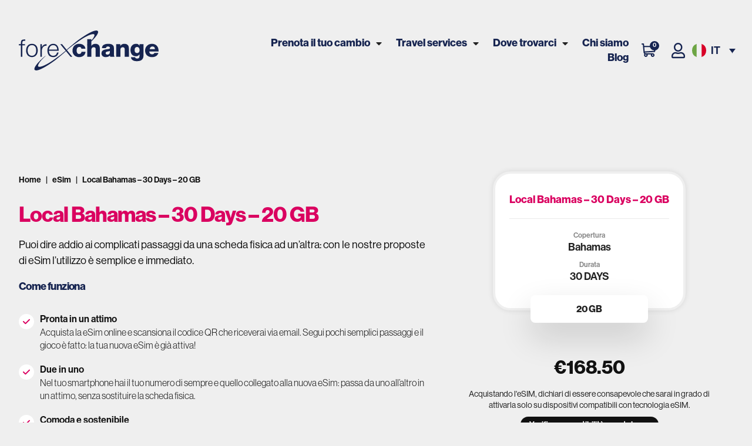

--- FILE ---
content_type: text/html; charset=UTF-8
request_url: https://www.forexchange.it/prodotto/local-bahamas-30-days-20-gb
body_size: 55761
content:
<!doctype html><html lang="it-IT" prefix="og: https://ogp.me/ns#"><head><script data-no-optimize="1">var litespeed_docref=sessionStorage.getItem("litespeed_docref");litespeed_docref&&(Object.defineProperty(document,"referrer",{get:function(){return litespeed_docref}}),sessionStorage.removeItem("litespeed_docref"));</script> <meta charset="UTF-8"><link rel="preconnect" href="https://fonts.gstatic.com/" crossorigin /><meta name="viewport" content="width=device-width, initial-scale=1"><link rel="profile" href="https://gmpg.org/xfn/11"> <script data-cfasync="false" data-no-defer="1" data-no-minify="1" data-no-optimize="1">var ewww_webp_supported=!1;function check_webp_feature(A,e){var w;e=void 0!==e?e:function(){},ewww_webp_supported?e(ewww_webp_supported):((w=new Image).onload=function(){ewww_webp_supported=0<w.width&&0<w.height,e&&e(ewww_webp_supported)},w.onerror=function(){e&&e(!1)},w.src="data:image/webp;base64,"+{alpha:"UklGRkoAAABXRUJQVlA4WAoAAAAQAAAAAAAAAAAAQUxQSAwAAAARBxAR/Q9ERP8DAABWUDggGAAAABQBAJ0BKgEAAQAAAP4AAA3AAP7mtQAAAA=="}[A])}check_webp_feature("alpha");</script><script data-cfasync="false" data-no-defer="1" data-no-minify="1" data-no-optimize="1">var Arrive=function(c,w){"use strict";if(c.MutationObserver&&"undefined"!=typeof HTMLElement){var r,a=0,u=(r=HTMLElement.prototype.matches||HTMLElement.prototype.webkitMatchesSelector||HTMLElement.prototype.mozMatchesSelector||HTMLElement.prototype.msMatchesSelector,{matchesSelector:function(e,t){return e instanceof HTMLElement&&r.call(e,t)},addMethod:function(e,t,r){var a=e[t];e[t]=function(){return r.length==arguments.length?r.apply(this,arguments):"function"==typeof a?a.apply(this,arguments):void 0}},callCallbacks:function(e,t){t&&t.options.onceOnly&&1==t.firedElems.length&&(e=[e[0]]);for(var r,a=0;r=e[a];a++)r&&r.callback&&r.callback.call(r.elem,r.elem);t&&t.options.onceOnly&&1==t.firedElems.length&&t.me.unbindEventWithSelectorAndCallback.call(t.target,t.selector,t.callback)},checkChildNodesRecursively:function(e,t,r,a){for(var i,n=0;i=e[n];n++)r(i,t,a)&&a.push({callback:t.callback,elem:i}),0<i.childNodes.length&&u.checkChildNodesRecursively(i.childNodes,t,r,a)},mergeArrays:function(e,t){var r,a={};for(r in e)e.hasOwnProperty(r)&&(a[r]=e[r]);for(r in t)t.hasOwnProperty(r)&&(a[r]=t[r]);return a},toElementsArray:function(e){return e=void 0!==e&&("number"!=typeof e.length||e===c)?[e]:e}}),e=(l.prototype.addEvent=function(e,t,r,a){a={target:e,selector:t,options:r,callback:a,firedElems:[]};return this._beforeAdding&&this._beforeAdding(a),this._eventsBucket.push(a),a},l.prototype.removeEvent=function(e){for(var t,r=this._eventsBucket.length-1;t=this._eventsBucket[r];r--)e(t)&&(this._beforeRemoving&&this._beforeRemoving(t),(t=this._eventsBucket.splice(r,1))&&t.length&&(t[0].callback=null))},l.prototype.beforeAdding=function(e){this._beforeAdding=e},l.prototype.beforeRemoving=function(e){this._beforeRemoving=e},l),t=function(i,n){var o=new e,l=this,s={fireOnAttributesModification:!1};return o.beforeAdding(function(t){var e=t.target;e!==c.document&&e!==c||(e=document.getElementsByTagName("html")[0]);var r=new MutationObserver(function(e){n.call(this,e,t)}),a=i(t.options);r.observe(e,a),t.observer=r,t.me=l}),o.beforeRemoving(function(e){e.observer.disconnect()}),this.bindEvent=function(e,t,r){t=u.mergeArrays(s,t);for(var a=u.toElementsArray(this),i=0;i<a.length;i++)o.addEvent(a[i],e,t,r)},this.unbindEvent=function(){var r=u.toElementsArray(this);o.removeEvent(function(e){for(var t=0;t<r.length;t++)if(this===w||e.target===r[t])return!0;return!1})},this.unbindEventWithSelectorOrCallback=function(r){var a=u.toElementsArray(this),i=r,e="function"==typeof r?function(e){for(var t=0;t<a.length;t++)if((this===w||e.target===a[t])&&e.callback===i)return!0;return!1}:function(e){for(var t=0;t<a.length;t++)if((this===w||e.target===a[t])&&e.selector===r)return!0;return!1};o.removeEvent(e)},this.unbindEventWithSelectorAndCallback=function(r,a){var i=u.toElementsArray(this);o.removeEvent(function(e){for(var t=0;t<i.length;t++)if((this===w||e.target===i[t])&&e.selector===r&&e.callback===a)return!0;return!1})},this},i=new function(){var s={fireOnAttributesModification:!1,onceOnly:!1,existing:!1};function n(e,t,r){return!(!u.matchesSelector(e,t.selector)||(e._id===w&&(e._id=a++),-1!=t.firedElems.indexOf(e._id)))&&(t.firedElems.push(e._id),!0)}var c=(i=new t(function(e){var t={attributes:!1,childList:!0,subtree:!0};return e.fireOnAttributesModification&&(t.attributes=!0),t},function(e,i){e.forEach(function(e){var t=e.addedNodes,r=e.target,a=[];null!==t&&0<t.length?u.checkChildNodesRecursively(t,i,n,a):"attributes"===e.type&&n(r,i)&&a.push({callback:i.callback,elem:r}),u.callCallbacks(a,i)})})).bindEvent;return i.bindEvent=function(e,t,r){t=void 0===r?(r=t,s):u.mergeArrays(s,t);var a=u.toElementsArray(this);if(t.existing){for(var i=[],n=0;n<a.length;n++)for(var o=a[n].querySelectorAll(e),l=0;l<o.length;l++)i.push({callback:r,elem:o[l]});if(t.onceOnly&&i.length)return r.call(i[0].elem,i[0].elem);setTimeout(u.callCallbacks,1,i)}c.call(this,e,t,r)},i},o=new function(){var a={};function i(e,t){return u.matchesSelector(e,t.selector)}var n=(o=new t(function(){return{childList:!0,subtree:!0}},function(e,r){e.forEach(function(e){var t=e.removedNodes,e=[];null!==t&&0<t.length&&u.checkChildNodesRecursively(t,r,i,e),u.callCallbacks(e,r)})})).bindEvent;return o.bindEvent=function(e,t,r){t=void 0===r?(r=t,a):u.mergeArrays(a,t),n.call(this,e,t,r)},o};d(HTMLElement.prototype),d(NodeList.prototype),d(HTMLCollection.prototype),d(HTMLDocument.prototype),d(Window.prototype);var n={};return s(i,n,"unbindAllArrive"),s(o,n,"unbindAllLeave"),n}function l(){this._eventsBucket=[],this._beforeAdding=null,this._beforeRemoving=null}function s(e,t,r){u.addMethod(t,r,e.unbindEvent),u.addMethod(t,r,e.unbindEventWithSelectorOrCallback),u.addMethod(t,r,e.unbindEventWithSelectorAndCallback)}function d(e){e.arrive=i.bindEvent,s(i,e,"unbindArrive"),e.leave=o.bindEvent,s(o,e,"unbindLeave")}}(window,void 0),ewww_webp_supported=!1;function check_webp_feature(e,t){var r;ewww_webp_supported?t(ewww_webp_supported):((r=new Image).onload=function(){ewww_webp_supported=0<r.width&&0<r.height,t(ewww_webp_supported)},r.onerror=function(){t(!1)},r.src="data:image/webp;base64,"+{alpha:"UklGRkoAAABXRUJQVlA4WAoAAAAQAAAAAAAAAAAAQUxQSAwAAAARBxAR/Q9ERP8DAABWUDggGAAAABQBAJ0BKgEAAQAAAP4AAA3AAP7mtQAAAA==",animation:"UklGRlIAAABXRUJQVlA4WAoAAAASAAAAAAAAAAAAQU5JTQYAAAD/////AABBTk1GJgAAAAAAAAAAAAAAAAAAAGQAAABWUDhMDQAAAC8AAAAQBxAREYiI/gcA"}[e])}function ewwwLoadImages(e){if(e){for(var t=document.querySelectorAll(".batch-image img, .image-wrapper a, .ngg-pro-masonry-item a, .ngg-galleria-offscreen-seo-wrapper a"),r=0,a=t.length;r<a;r++)ewwwAttr(t[r],"data-src",t[r].getAttribute("data-webp")),ewwwAttr(t[r],"data-thumbnail",t[r].getAttribute("data-webp-thumbnail"));for(var i=document.querySelectorAll(".rev_slider ul li"),r=0,a=i.length;r<a;r++){ewwwAttr(i[r],"data-thumb",i[r].getAttribute("data-webp-thumb"));for(var n=1;n<11;)ewwwAttr(i[r],"data-param"+n,i[r].getAttribute("data-webp-param"+n)),n++}for(r=0,a=(i=document.querySelectorAll(".rev_slider img")).length;r<a;r++)ewwwAttr(i[r],"data-lazyload",i[r].getAttribute("data-webp-lazyload"));for(var o=document.querySelectorAll("div.woocommerce-product-gallery__image"),r=0,a=o.length;r<a;r++)ewwwAttr(o[r],"data-thumb",o[r].getAttribute("data-webp-thumb"))}for(var l=document.querySelectorAll("video"),r=0,a=l.length;r<a;r++)ewwwAttr(l[r],"poster",e?l[r].getAttribute("data-poster-webp"):l[r].getAttribute("data-poster-image"));for(var s,c=document.querySelectorAll("img.ewww_webp_lazy_load"),r=0,a=c.length;r<a;r++)e&&(ewwwAttr(c[r],"data-lazy-srcset",c[r].getAttribute("data-lazy-srcset-webp")),ewwwAttr(c[r],"data-srcset",c[r].getAttribute("data-srcset-webp")),ewwwAttr(c[r],"data-lazy-src",c[r].getAttribute("data-lazy-src-webp")),ewwwAttr(c[r],"data-src",c[r].getAttribute("data-src-webp")),ewwwAttr(c[r],"data-orig-file",c[r].getAttribute("data-webp-orig-file")),ewwwAttr(c[r],"data-medium-file",c[r].getAttribute("data-webp-medium-file")),ewwwAttr(c[r],"data-large-file",c[r].getAttribute("data-webp-large-file")),null!=(s=c[r].getAttribute("srcset"))&&!1!==s&&s.includes("R0lGOD")&&ewwwAttr(c[r],"src",c[r].getAttribute("data-lazy-src-webp"))),c[r].className=c[r].className.replace(/\bewww_webp_lazy_load\b/,"");for(var w=document.querySelectorAll(".ewww_webp"),r=0,a=w.length;r<a;r++)e?(ewwwAttr(w[r],"srcset",w[r].getAttribute("data-srcset-webp")),ewwwAttr(w[r],"src",w[r].getAttribute("data-src-webp")),ewwwAttr(w[r],"data-orig-file",w[r].getAttribute("data-webp-orig-file")),ewwwAttr(w[r],"data-medium-file",w[r].getAttribute("data-webp-medium-file")),ewwwAttr(w[r],"data-large-file",w[r].getAttribute("data-webp-large-file")),ewwwAttr(w[r],"data-large_image",w[r].getAttribute("data-webp-large_image")),ewwwAttr(w[r],"data-src",w[r].getAttribute("data-webp-src"))):(ewwwAttr(w[r],"srcset",w[r].getAttribute("data-srcset-img")),ewwwAttr(w[r],"src",w[r].getAttribute("data-src-img"))),w[r].className=w[r].className.replace(/\bewww_webp\b/,"ewww_webp_loaded");window.jQuery&&jQuery.fn.isotope&&jQuery.fn.imagesLoaded&&(jQuery(".fusion-posts-container-infinite").imagesLoaded(function(){jQuery(".fusion-posts-container-infinite").hasClass("isotope")&&jQuery(".fusion-posts-container-infinite").isotope()}),jQuery(".fusion-portfolio:not(.fusion-recent-works) .fusion-portfolio-wrapper").imagesLoaded(function(){jQuery(".fusion-portfolio:not(.fusion-recent-works) .fusion-portfolio-wrapper").isotope()}))}function ewwwWebPInit(e){ewwwLoadImages(e),ewwwNggLoadGalleries(e),document.arrive(".ewww_webp",function(){ewwwLoadImages(e)}),document.arrive(".ewww_webp_lazy_load",function(){ewwwLoadImages(e)}),document.arrive("videos",function(){ewwwLoadImages(e)}),"loading"==document.readyState?document.addEventListener("DOMContentLoaded",ewwwJSONParserInit):("undefined"!=typeof galleries&&ewwwNggParseGalleries(e),ewwwWooParseVariations(e))}function ewwwAttr(e,t,r){null!=r&&!1!==r&&e.setAttribute(t,r)}function ewwwJSONParserInit(){"undefined"!=typeof galleries&&check_webp_feature("alpha",ewwwNggParseGalleries),check_webp_feature("alpha",ewwwWooParseVariations)}function ewwwWooParseVariations(e){if(e)for(var t=document.querySelectorAll("form.variations_form"),r=0,a=t.length;r<a;r++){var i=t[r].getAttribute("data-product_variations"),n=!1;try{for(var o in i=JSON.parse(i))void 0!==i[o]&&void 0!==i[o].image&&(void 0!==i[o].image.src_webp&&(i[o].image.src=i[o].image.src_webp,n=!0),void 0!==i[o].image.srcset_webp&&(i[o].image.srcset=i[o].image.srcset_webp,n=!0),void 0!==i[o].image.full_src_webp&&(i[o].image.full_src=i[o].image.full_src_webp,n=!0),void 0!==i[o].image.gallery_thumbnail_src_webp&&(i[o].image.gallery_thumbnail_src=i[o].image.gallery_thumbnail_src_webp,n=!0),void 0!==i[o].image.thumb_src_webp&&(i[o].image.thumb_src=i[o].image.thumb_src_webp,n=!0));n&&ewwwAttr(t[r],"data-product_variations",JSON.stringify(i))}catch(e){}}}function ewwwNggParseGalleries(e){if(e)for(var t in galleries){var r=galleries[t];galleries[t].images_list=ewwwNggParseImageList(r.images_list)}}function ewwwNggLoadGalleries(e){e&&document.addEventListener("ngg.galleria.themeadded",function(e,t){window.ngg_galleria._create_backup=window.ngg_galleria.create,window.ngg_galleria.create=function(e,t){var r=$(e).data("id");return galleries["gallery_"+r].images_list=ewwwNggParseImageList(galleries["gallery_"+r].images_list),window.ngg_galleria._create_backup(e,t)}})}function ewwwNggParseImageList(e){for(var t in e){var r=e[t];if(void 0!==r["image-webp"]&&(e[t].image=r["image-webp"],delete e[t]["image-webp"]),void 0!==r["thumb-webp"]&&(e[t].thumb=r["thumb-webp"],delete e[t]["thumb-webp"]),void 0!==r.full_image_webp&&(e[t].full_image=r.full_image_webp,delete e[t].full_image_webp),void 0!==r.srcsets)for(var a in r.srcsets)nggSrcset=r.srcsets[a],void 0!==r.srcsets[a+"-webp"]&&(e[t].srcsets[a]=r.srcsets[a+"-webp"],delete e[t].srcsets[a+"-webp"]);if(void 0!==r.full_srcsets)for(var i in r.full_srcsets)nggFSrcset=r.full_srcsets[i],void 0!==r.full_srcsets[i+"-webp"]&&(e[t].full_srcsets[i]=r.full_srcsets[i+"-webp"],delete e[t].full_srcsets[i+"-webp"])}return e}check_webp_feature("alpha",ewwwWebPInit);</script><link rel="alternate" hreflang="en" href="https://www.forexchange.com/product/local-bahamas-30-days-20-gb-2" /><link rel="alternate" hreflang="it" href="https://www.forexchange.it/prodotto/local-bahamas-30-days-20-gb" /><link rel="alternate" hreflang="x-default" href="https://www.forexchange.it/prodotto/local-bahamas-30-days-20-gb" /> <script data-cfasync="false" data-pagespeed-no-defer>var gtm4wp_datalayer_name = "dataLayer";
	var dataLayer = dataLayer || [];
	const gtm4wp_use_sku_instead = 0;
	const gtm4wp_currency = 'EUR';
	const gtm4wp_product_per_impression = 10;
	const gtm4wp_clear_ecommerce = false;
	const gtm4wp_datalayer_max_timeout = 2000;</script> <title>Local Bahamas - 30 Days - 20 GB - Forexchange</title><meta name="robots" content="follow, index, max-snippet:-1, max-video-preview:-1, max-image-preview:large"/><link rel="canonical" href="https://www.forexchange.it/prodotto/local-bahamas-30-days-20-gb" /><meta property="og:locale" content="it_IT" /><meta property="og:type" content="product" /><meta property="og:title" content="Local Bahamas - 30 Days - 20 GB - Forexchange" /><meta property="og:url" content="https://www.forexchange.it/prodotto/local-bahamas-30-days-20-gb" /><meta property="og:site_name" content="Forexchange" /><meta property="og:image" content="https://www.forexchange.it/wp-content/uploads/2024/04/valutastranieraineuro.png" /><meta property="og:image:secure_url" content="https://www.forexchange.it/wp-content/uploads/2024/04/valutastranieraineuro.png" /><meta property="og:image:width" content="862" /><meta property="og:image:height" content="647" /><meta property="og:image:alt" content="Come cambiare valuta straniera in euro online con Forexchange" /><meta property="og:image:type" content="image/png" /><meta property="product:price:amount" content="168.5" /><meta property="product:price:currency" content="EUR" /><meta property="product:availability" content="instock" /><meta property="product:retailer_item_id" content="899f2049-d5d2-4a62-a0f3-38ee4bbf1c80" /><meta name="twitter:card" content="summary_large_image" /><meta name="twitter:title" content="Local Bahamas - 30 Days - 20 GB - Forexchange" /><meta name="twitter:image" content="https://www.forexchange.it/wp-content/uploads/2024/04/valutastranieraineuro.png" /> <script type="application/ld+json" class="rank-math-schema-pro">{"@context":"https://schema.org","@graph":[{"@type":"Organization","@id":"https://www.forexchange.it/#organization","name":"Forexchange","url":"https://www.forexchange.it","logo":{"@type":"ImageObject","@id":"https://www.forexchange.it/#logo","url":"https://www.forexchange.it/wp-content/uploads/2022/05/forexchange-logo.svg","contentUrl":"https://www.forexchange.it/wp-content/uploads/2022/05/forexchange-logo.svg","caption":"Forexchange","inLanguage":"it-IT"}},{"@type":"WebSite","@id":"https://www.forexchange.it/#website","url":"https://www.forexchange.it","name":"Forexchange","publisher":{"@id":"https://www.forexchange.it/#organization"},"inLanguage":"it-IT"},{"@type":"ImageObject","@id":"https://www.forexchange.it/wp-content/uploads/2024/04/valutastranieraineuro.png","url":"https://www.forexchange.it/wp-content/uploads/2024/04/valutastranieraineuro.png","width":"862","height":"647","caption":"Come cambiare valuta straniera in euro online con Forexchange","inLanguage":"it-IT"},{"@type":"BreadcrumbList","@id":"https://www.forexchange.it/prodotto/local-bahamas-30-days-20-gb#breadcrumb","itemListElement":[{"@type":"ListItem","position":"1","item":{"@id":"https://www.forexchange.it/","name":"Forexchange"}},{"@type":"ListItem","position":"2","item":{"@id":"https://www.forexchange.it/categoria-prodotto/sim-card","name":"sim-card"}},{"@type":"ListItem","position":"3","item":{"@id":"https://www.forexchange.it/prodotto/local-bahamas-30-days-20-gb","name":"Local Bahamas &#8211; 30 Days &#8211; 20 GB"}}]},{"@type":"ItemPage","@id":"https://www.forexchange.it/prodotto/local-bahamas-30-days-20-gb#webpage","url":"https://www.forexchange.it/prodotto/local-bahamas-30-days-20-gb","name":"Local Bahamas - 30 Days - 20 GB - Forexchange","datePublished":"2026-02-01T00:09:31+01:00","dateModified":"2026-02-01T00:09:31+01:00","isPartOf":{"@id":"https://www.forexchange.it/#website"},"primaryImageOfPage":{"@id":"https://www.forexchange.it/wp-content/uploads/2024/04/valutastranieraineuro.png"},"inLanguage":"it-IT","breadcrumb":{"@id":"https://www.forexchange.it/prodotto/local-bahamas-30-days-20-gb#breadcrumb"}},{"@type":"Product","name":"Local Bahamas - 30 Days - 20 GB - Forexchange","sku":"899f2049-d5d2-4a62-a0f3-38ee4bbf1c80","category":"sim-card","mainEntityOfPage":{"@id":"https://www.forexchange.it/prodotto/local-bahamas-30-days-20-gb#webpage"},"offers":{"@type":"Offer","price":"168.50","priceCurrency":"EUR","priceValidUntil":"2027-12-31","availability":"https://schema.org/InStock","itemCondition":"NewCondition","url":"https://www.forexchange.it/prodotto/local-bahamas-30-days-20-gb","seller":{"@type":"Organization","@id":"https://www.forexchange.it/","name":"Forexchange","url":"https://www.forexchange.it","logo":""}},"@id":"https://www.forexchange.it/prodotto/local-bahamas-30-days-20-gb#richSnippet","image":{"@id":"https://www.forexchange.it/wp-content/uploads/2024/04/valutastranieraineuro.png"}}]}</script> <link rel='dns-prefetch' href='//cdn.iubenda.com' /><link rel='dns-prefetch' href='//fonts.googleapis.com' /><link rel="alternate" type="application/rss+xml" title="Forexchange &raquo; Feed" href="https://www.forexchange.it/feed" /><link rel="alternate" title="oEmbed (JSON)" type="application/json+oembed" href="https://www.forexchange.it/wp-json/oembed/1.0/embed?url=https%3A%2F%2Fwww.forexchange.it%2Fprodotto%2Flocal-bahamas-30-days-20-gb" /><link rel="alternate" title="oEmbed (XML)" type="text/xml+oembed" href="https://www.forexchange.it/wp-json/oembed/1.0/embed?url=https%3A%2F%2Fwww.forexchange.it%2Fprodotto%2Flocal-bahamas-30-days-20-gb&#038;format=xml" /><link data-optimized="1" data-asynced="1" as="style" onload="this.onload=null;this.rel='stylesheet'"  rel="preload" type="text/css" href="https://www.forexchange.it/wp-content/litespeed/css/0c568ec2f2c80718f349dbfa64e6ff34.css?ver=6ff34"><noscript><link data-optimized="1" rel="stylesheet" type="text/css" href="https://www.forexchange.it/wp-content/litespeed/css/0c568ec2f2c80718f349dbfa64e6ff34.css?ver=6ff34"></noscript><style id='wp-img-auto-sizes-contain-inline-css'>img:is([sizes=auto i],[sizes^="auto," i]){contain-intrinsic-size:3000px 1500px}</style><style id="litespeed-ccss">ul{box-sizing:border-box}:root{--wp--preset--font-size--normal:16px;--wp--preset--font-size--huge:42px}.screen-reader-text{border:0;clip-path:inset(50%);height:1px;margin:-1px;overflow:hidden;padding:0;position:absolute;width:1px;word-wrap:normal!important}html :where(img[class*=wp-image-]){height:auto;max-width:100%}:root{--rankmath-wp-adminbar-height:0}:root{--wp--preset--aspect-ratio--square:1;--wp--preset--aspect-ratio--4-3:4/3;--wp--preset--aspect-ratio--3-4:3/4;--wp--preset--aspect-ratio--3-2:3/2;--wp--preset--aspect-ratio--2-3:2/3;--wp--preset--aspect-ratio--16-9:16/9;--wp--preset--aspect-ratio--9-16:9/16;--wp--preset--color--black:#000000;--wp--preset--color--cyan-bluish-gray:#abb8c3;--wp--preset--color--white:#ffffff;--wp--preset--color--pale-pink:#f78da7;--wp--preset--color--vivid-red:#cf2e2e;--wp--preset--color--luminous-vivid-orange:#ff6900;--wp--preset--color--luminous-vivid-amber:#fcb900;--wp--preset--color--light-green-cyan:#7bdcb5;--wp--preset--color--vivid-green-cyan:#00d084;--wp--preset--color--pale-cyan-blue:#8ed1fc;--wp--preset--color--vivid-cyan-blue:#0693e3;--wp--preset--color--vivid-purple:#9b51e0;--wp--preset--gradient--vivid-cyan-blue-to-vivid-purple:linear-gradient(135deg,rgba(6,147,227,1) 0%,rgb(155,81,224) 100%);--wp--preset--gradient--light-green-cyan-to-vivid-green-cyan:linear-gradient(135deg,rgb(122,220,180) 0%,rgb(0,208,130) 100%);--wp--preset--gradient--luminous-vivid-amber-to-luminous-vivid-orange:linear-gradient(135deg,rgba(252,185,0,1) 0%,rgba(255,105,0,1) 100%);--wp--preset--gradient--luminous-vivid-orange-to-vivid-red:linear-gradient(135deg,rgba(255,105,0,1) 0%,rgb(207,46,46) 100%);--wp--preset--gradient--very-light-gray-to-cyan-bluish-gray:linear-gradient(135deg,rgb(238,238,238) 0%,rgb(169,184,195) 100%);--wp--preset--gradient--cool-to-warm-spectrum:linear-gradient(135deg,rgb(74,234,220) 0%,rgb(151,120,209) 20%,rgb(207,42,186) 40%,rgb(238,44,130) 60%,rgb(251,105,98) 80%,rgb(254,248,76) 100%);--wp--preset--gradient--blush-light-purple:linear-gradient(135deg,rgb(255,206,236) 0%,rgb(152,150,240) 100%);--wp--preset--gradient--blush-bordeaux:linear-gradient(135deg,rgb(254,205,165) 0%,rgb(254,45,45) 50%,rgb(107,0,62) 100%);--wp--preset--gradient--luminous-dusk:linear-gradient(135deg,rgb(255,203,112) 0%,rgb(199,81,192) 50%,rgb(65,88,208) 100%);--wp--preset--gradient--pale-ocean:linear-gradient(135deg,rgb(255,245,203) 0%,rgb(182,227,212) 50%,rgb(51,167,181) 100%);--wp--preset--gradient--electric-grass:linear-gradient(135deg,rgb(202,248,128) 0%,rgb(113,206,126) 100%);--wp--preset--gradient--midnight:linear-gradient(135deg,rgb(2,3,129) 0%,rgb(40,116,252) 100%);--wp--preset--font-size--small:13px;--wp--preset--font-size--medium:20px;--wp--preset--font-size--large:36px;--wp--preset--font-size--x-large:42px;--wp--preset--spacing--20:0.44rem;--wp--preset--spacing--30:0.67rem;--wp--preset--spacing--40:1rem;--wp--preset--spacing--50:1.5rem;--wp--preset--spacing--60:2.25rem;--wp--preset--spacing--70:3.38rem;--wp--preset--spacing--80:5.06rem;--wp--preset--shadow--natural:6px 6px 9px rgba(0, 0, 0, 0.2);--wp--preset--shadow--deep:12px 12px 50px rgba(0, 0, 0, 0.4);--wp--preset--shadow--sharp:6px 6px 0px rgba(0, 0, 0, 0.2);--wp--preset--shadow--outlined:6px 6px 0px -3px rgba(255, 255, 255, 1), 6px 6px rgba(0, 0, 0, 1);--wp--preset--shadow--crisp:6px 6px 0px rgba(0, 0, 0, 1)}button.pswp__button{box-shadow:none!important;background-image:url(/wp-content/plugins/woocommerce/assets/css/photoswipe/default-skin/default-skin.png)!important}button.pswp__button,button.pswp__button--arrow--left::before,button.pswp__button--arrow--right::before{background-color:transparent!important}button.pswp__button--arrow--left,button.pswp__button--arrow--right{background-image:none!important}.pswp{display:none;position:absolute;width:100%;height:100%;left:0;top:0;overflow:hidden;-ms-touch-action:none;touch-action:none;z-index:1500;-webkit-text-size-adjust:100%;-webkit-backface-visibility:hidden;outline:0}.pswp *{-webkit-box-sizing:border-box;box-sizing:border-box}.pswp__bg{position:absolute;left:0;top:0;width:100%;height:100%;background:#000;opacity:0;-webkit-transform:translateZ(0);transform:translateZ(0);-webkit-backface-visibility:hidden;will-change:opacity}.pswp__scroll-wrap{position:absolute;left:0;top:0;width:100%;height:100%;overflow:hidden}.pswp__container{-ms-touch-action:none;touch-action:none;position:absolute;left:0;right:0;top:0;bottom:0}.pswp__container{-webkit-touch-callout:none}.pswp__bg{will-change:opacity}.pswp__container{-webkit-backface-visibility:hidden}.pswp__item{position:absolute;left:0;right:0;top:0;bottom:0;overflow:hidden}.pswp__button{width:44px;height:44px;position:relative;background:0 0;overflow:visible;-webkit-appearance:none;display:block;border:0;padding:0;margin:0;float:right;opacity:.75;-webkit-box-shadow:none;box-shadow:none}.pswp__button::-moz-focus-inner{padding:0;border:0}.pswp__button,.pswp__button--arrow--left:before,.pswp__button--arrow--right:before{background:url(/wp-content/plugins/woocommerce/assets/css/photoswipe/default-skin/default-skin.png)0 0 no-repeat;background-size:264px 88px;width:44px;height:44px}.pswp__button--close{background-position:0-44px}.pswp__button--share{background-position:-44px -44px}.pswp__button--fs{display:none}.pswp__button--zoom{display:none;background-position:-88px 0}.pswp__button--arrow--left,.pswp__button--arrow--right{background:0 0;top:50%;margin-top:-50px;width:70px;height:100px;position:absolute}.pswp__button--arrow--left{left:0}.pswp__button--arrow--right{right:0}.pswp__button--arrow--left:before,.pswp__button--arrow--right:before{content:"";top:35px;background-color:rgb(0 0 0/.3);height:30px;width:32px;position:absolute}.pswp__button--arrow--left:before{left:6px;background-position:-138px -44px}.pswp__button--arrow--right:before{right:6px;background-position:-94px -44px}.pswp__share-modal{display:block;background:rgb(0 0 0/.5);width:100%;height:100%;top:0;left:0;padding:10px;position:absolute;z-index:1600;opacity:0;-webkit-backface-visibility:hidden;will-change:opacity}.pswp__share-modal--hidden{display:none}.pswp__share-tooltip{z-index:1620;position:absolute;background:#fff;top:56px;border-radius:2px;display:block;width:auto;right:44px;-webkit-box-shadow:0 2px 5px rgb(0 0 0/.25);box-shadow:0 2px 5px rgb(0 0 0/.25);-webkit-transform:translateY(6px);-ms-transform:translateY(6px);transform:translateY(6px);-webkit-backface-visibility:hidden;will-change:transform}.pswp__counter{position:absolute;left:0;top:0;height:44px;font-size:13px;line-height:44px;color:#fff;opacity:.75;padding:0 10px}.pswp__caption{position:absolute;left:0;bottom:0;width:100%;min-height:44px}.pswp__caption__center{text-align:left;max-width:420px;margin:0 auto;font-size:13px;padding:10px;line-height:20px;color:#ccc}.pswp__preloader{width:44px;height:44px;position:absolute;top:0;left:50%;margin-left:-22px;opacity:0;will-change:opacity;direction:ltr}.pswp__preloader__icn{width:20px;height:20px;margin:12px}@media screen and (max-width:1024px){.pswp__preloader{position:relative;left:auto;top:auto;margin:0;float:right}}.pswp__ui{-webkit-font-smoothing:auto;visibility:visible;opacity:1;z-index:1550}.pswp__top-bar{position:absolute;left:0;top:0;height:44px;width:100%}.pswp__caption,.pswp__top-bar{-webkit-backface-visibility:hidden;will-change:opacity}.pswp__caption,.pswp__top-bar{background-color:rgb(0 0 0/.5)}.pswp__ui--hidden .pswp__button--arrow--left,.pswp__ui--hidden .pswp__button--arrow--right,.pswp__ui--hidden .pswp__caption,.pswp__ui--hidden .pswp__top-bar{opacity:.001}:root{--woocommerce:#7F54B3;--wc-green:#7ad03a;--wc-red:#a00;--wc-orange:#ffba00;--wc-blue:#2ea2cc;--wc-primary:#7F54B3;--wc-primary-text:white;--wc-secondary:#e9e6ed;--wc-secondary-text:#515151;--wc-highlight:#b3af54;--wc-highligh-text:white;--wc-content-bg:#fff;--wc-subtext:#767676}.woocommerce img,.woocommerce-page img{height:auto;max-width:100%}@media only screen and (max-width:768px){:root{--woocommerce:#7F54B3;--wc-green:#7ad03a;--wc-red:#a00;--wc-orange:#ffba00;--wc-blue:#2ea2cc;--wc-primary:#7F54B3;--wc-primary-text:white;--wc-secondary:#e9e6ed;--wc-secondary-text:#515151;--wc-highlight:#b3af54;--wc-highligh-text:white;--wc-content-bg:#fff;--wc-subtext:#767676}}:root{--woocommerce:#7F54B3;--wc-green:#7ad03a;--wc-red:#a00;--wc-orange:#ffba00;--wc-blue:#2ea2cc;--wc-primary:#7F54B3;--wc-primary-text:white;--wc-secondary:#e9e6ed;--wc-secondary-text:#515151;--wc-highlight:#b3af54;--wc-highligh-text:white;--wc-content-bg:#fff;--wc-subtext:#767676}.screen-reader-text{clip:rect(1px,1px,1px,1px);height:1px;overflow:hidden;position:absolute!important;width:1px;word-wrap:normal!important}html{font-family:sans-serif;-webkit-text-size-adjust:100%;-ms-text-size-adjust:100%}body{margin:0}nav,section{display:block}a{background-color:#fff0}h1{margin:.67em 0;font-size:2em}img{border:0}svg:not(:root){overflow:hidden}button,input{margin:0;font:inherit;color:inherit}button{overflow:visible}button{text-transform:none}button{-webkit-appearance:button}button::-moz-focus-inner,input::-moz-focus-inner{padding:0;border:0}input{line-height:normal}*{-webkit-box-sizing:border-box;-moz-box-sizing:border-box;box-sizing:border-box}:after,:before{-webkit-box-sizing:border-box;-moz-box-sizing:border-box;box-sizing:border-box}html{font-size:10px}body{font-family:"Helvetica Neue",Helvetica,Arial,sans-serif;font-size:14px;line-height:1.42857143;color:#333;background-color:#fff}button,input{font-family:inherit;font-size:inherit;line-height:inherit}a{color:#337ab7;text-decoration:none}img{vertical-align:middle}h1,h2,h3,h4{font-family:inherit;font-weight:500;line-height:1.1;color:inherit}h1,h2,h3{margin-top:20px;margin-bottom:10px}h4{margin-top:10px;margin-bottom:10px}h1{font-size:36px}h2{font-size:30px}h3{font-size:24px}h4{font-size:18px}.small{font-size:85%}ul{margin-top:0;margin-bottom:10px}ul ul{margin-bottom:0}.container{padding-right:15px;padding-left:15px;margin-right:auto;margin-left:auto}@media (min-width:768px){.container{width:750px}}@media (min-width:992px){.container{width:970px}}@media (min-width:1200px){.container{width:1170px}}.row{margin-right:-15px;margin-left:-15px}.col-md-12,.col-md-3,.col-md-5,.col-md-7,.col-md-9,.col-xs-4,.col-xs-8{position:relative;min-height:1px;padding-right:15px;padding-left:15px}.col-xs-4,.col-xs-8{float:left}.col-xs-8{width:66.66666667%}.col-xs-4{width:33.33333333%}@media (min-width:992px){.col-md-12,.col-md-3,.col-md-5,.col-md-7,.col-md-9{float:left}.col-md-12{width:100%}.col-md-9{width:75%}.col-md-7{width:58.33333333%}.col-md-5{width:41.66666667%}.col-md-3{width:25%}}.close{float:right;font-size:21px;font-weight:700;line-height:1;color:#000;text-shadow:0 1px 0#fff;opacity:.2}.container:after,.container:before,.row:after,.row:before{display:table;content:" "}.container:after,.row:after{clear:both}@-ms-viewport{width:device-width}button::-moz-focus-inner{padding:0;border:0}.fa{display:inline-block;font:normal normal normal 14px/1 FontAwesome;font-size:inherit;text-rendering:auto;-webkit-font-smoothing:antialiased;-moz-osx-font-smoothing:grayscale}.fa-spin{-webkit-animation:fa-spin 2s infinite linear;animation:fa-spin 2s infinite linear}@-webkit-keyframes fa-spin{0%{-webkit-transform:rotate(0deg);transform:rotate(0deg)}100%{-webkit-transform:rotate(359deg);transform:rotate(359deg)}}@keyframes fa-spin{0%{-webkit-transform:rotate(0deg);transform:rotate(0deg)}100%{-webkit-transform:rotate(359deg);transform:rotate(359deg)}}.fa-user:before{content:""}.fa-spinner:before{content:""}@media (max-width:991px){nav{margin-top:15px}}@media (min-width:1200px){.container{padding-left:0;padding-right:0}}body{font-family:"Source Sans Pro"}h1{font-size:42px;font-weight:700;font-style:normal;font-stretch:normal;line-height:1.14;letter-spacing:-1px;color:#222}h2{font-size:30px;font-weight:700;font-style:normal;font-stretch:normal;line-height:1.17;letter-spacing:-.6px;color:#222}h3{font-size:24px;font-weight:700;font-style:normal;font-stretch:normal;line-height:1.17;letter-spacing:-.6px;color:#222;margin-bottom:16px}span,li{font-size:16px;font-weight:400;font-style:normal;font-stretch:normal;line-height:1.38;letter-spacing:normal;color:#222}#position{background:#fff;padding:18px 0;margin:0}#position ul li:after{content:"/"}#position ul li a,#position ul li{opacity:1;font-size:14px;font-weight:700;line-height:normal;letter-spacing:normal;color:#222;display:inline-block}#position ul li:first-child{padding-left:0}#position ul li:first-child:before{display:none}body{background:#fff}#single_tour_desc h1{font-size:42px;font-weight:700;font-style:normal;font-stretch:normal;line-height:1.14;letter-spacing:-1px;color:#222;margin-top:0}.results-details-wrapper{display:none}.results-details-wrapper.show-results{display:block}.results-details-wrapper{border-radius:4px;border:solid 2px #222d34;padding:15px 15px 30px;margin-bottom:55px}.book-now{background:#1474bd}.recap-tour{padding-top:40px;border-top:#eaeae9;position:relative}.recap-tour:before{content:"";position:absolute;top:0;left:15px;right:15px;width:calc(100% - 30px);background:#eaeae9;height:1px}.booking-detail-box{margin-bottom:42px}.main-menu ul li a{color:#222}.main-menu li.menu-item-has-children>a:after{content:"";background:url(/wp-content/plugins/zverp-connector/images/icons/arrow-down@2x.png);width:10px;height:6px;background-size:cover;background-position:center;margin-left:10px;display:inline-block;position:relative;vertical-align:middle;margin-top:-3px}.main-menu{width:100%;padding:0}@media screen and (max-width:991px){#position{display:none}h1{font-size:24px}h3{font-size:24px}.bookingform-container .col-md-12{padding:0}.main-menu li.menu-item-has-children>a:after{margin-top:10px}.row{margin-right:0;margin-left:0}.booking-detail-box{padding:0 15px}}.woocommerce{font-size:16px;font-weight:400;font-style:normal}ul{list-style-type:none;padding-left:0;margin-left:0}a{color:#1474bd;font-size:16px;font-weight:700}.results-details-wrapper.show-results.loading{position:relative}.results-details-wrapper.show-results.loading:after{content:"";width:100%;height:100%;background:#fff;opacity:.4;position:absolute;top:0;left:0}.booking-form-loading{position:absolute;left:50%;top:50%;z-index:99;transform:translateX(-50%)}.booking-form-loading span{font-size:70px;color:#666}.price-addtocart .lordo{display:none;font-size:24px!important;font-weight:normal!important;text-decoration:line-through}.price-addtocart{display:flex;justify-content:space-between;align-items:center}@media screen and (max-width:1024px){.price-addtocart{flex-wrap:wrap}}@media screen and (max-width:991px){.booking-detail-box{margin-bottom:20px!important}.results-details-wrapper{margin-bottom:20px}.recap-tour{padding-top:25px!important}.recap-tour .price-addtocart .total-cost{font-size:50px!important;display:block;text-align:center!important;margin-bottom:5px;width:100%!important}.recap-tour .price-addtocart .total-cost-lord{font-size:50px!important;text-align:center!important;margin-bottom:5px;width:100%!important}.recap-tour .btn_full.book-now{display:block;width:100%!important}}.availability_error{color:#c00;font-weight:700}.wpml-ls-legacy-dropdown-click{width:15.5em;max-width:100%}.wpml-ls-legacy-dropdown-click>ul{position:relative;padding:0;margin:0!important;list-style-type:none}.wpml-ls-legacy-dropdown-click .wpml-ls-item{padding:0;margin:0;list-style-type:none}.wpml-ls-legacy-dropdown-click a{display:block;text-decoration:none;color:#444;border:1px solid #cdcdcd;background-color:#fff;padding:5px 10px;line-height:1}.wpml-ls-legacy-dropdown-click a span{vertical-align:middle}.wpml-ls-legacy-dropdown-click a.wpml-ls-item-toggle{position:relative;padding-right:calc(10px + 1.4em)}.wpml-ls-legacy-dropdown-click a.wpml-ls-item-toggle:after{content:"";vertical-align:middle;display:inline-block;border:.35em solid #fff0;border-top:.5em solid;position:absolute;right:10px;top:calc(50% - .175em)}.wpml-ls-legacy-dropdown-click .wpml-ls-sub-menu{visibility:hidden;position:absolute;top:100%;right:0;left:0;border-top:1px solid #cdcdcd;padding:0;margin:0;list-style-type:none;z-index:101}.wpml-ls-legacy-dropdown-click .wpml-ls-sub-menu a{border-width:0 1px 1px}.wpml-ls-legacy-dropdown-click .wpml-ls-flag{display:inline;vertical-align:middle}.wpml-ls-legacy-dropdown-click .wpml-ls-flag+span{margin-left:.4em}:root{--btnBlu:#005fab;--titleBlu:#162450;--linkTextBlu:#58aee4;--darkBlu:#169ada;--blu:#58ade3;--lightBlu:#90bfe9;--titleRed:#e13510;--linkTextOrange:#fca01f;--darkRed:#ae0019;--red:#e13611;--darkOrange:#f27c00;--orange:#fca11f;--yellow:#ffb000;--titleGreen:#165425;--linkTextGreen:#449b23;--darkGreen:#185426;--green:#257d28;--grassGreen:#459c24;--lightGreen:#91b50b;--veryLightGreen:#91b508;--mediumGreen:#2d9948;--leafGreen:#72ab2e;--uglyYellow:#c3c800;--darkPurple:#491a6f;--mulberryPurple:#8e094a;--ruby:#c80041;--darkPink:#da0060;--brown:#680c14;--gradientDarkBlu:linear-gradient(to bottom, #162450, #040710);--gradientLightBlu:linear-gradient(to bottom, #129bdb, #005fab);--gradientRed:linear-gradient(to bottom, #e13510, #ae0018);--gradientDarkRed:linear-gradient(to bottom, #ae0018, #57000c);--gradientYellow:linear-gradient(to bottom, #fca01f, #e13510);--gradientBlu:linear-gradient(to bottom, #165425, #041107);--gradientBrown:linear-gradient(to bottom, #c18b52, #a46a37);--gradientBackground:linear-gradient(to bottom, #f0ebff, #fff);--borderGrey:#dfdfdf;--background:#efefef;--white:#ffffff;--black:#000000}:focus{outline:none!important}.elementor-button-text{font-size:22px;font-weight:600;line-height:1.2}.elementor-button-icon{display:flex}.popup-app-title .elementor-heading-title:after{content:"";position:absolute;bottom:0;left:50%;transform:translateX(-50%);width:100%;height:18px;background-color:#ffcd01;z-index:-1}.popup-app-btn a .elementor-button-content-wrapper{display:flex;align-items:center}.popup-app-btn a .elementor-button-content-wrapper .elementor-button-icon svg{width:8px;height:14px}.popup-app-btn a .elementor-button-text{font-size:18px;font-weight:700;letter-spacing:2.7px;color:#FFF!important}@media (max-width:1920px){.elementor-button-text{font-size:20px}}@media (max-width:767px){.elementor-button-text{font-size:18px}.popup-app-btn a .elementor-button-text{font-size:16px}}.wpml-ls-legacy-dropdown-click a.wpml-ls-item-toggle{border:none;padding:0!important;background-color:transparent!important}.wpml-ls-legacy-dropdown-click{width:70px}.wpml-ls-legacy-dropdown-click .wpml-ls-flag{width:24px;height:24px}.wpml-ls-legacy-dropdown-click a span{color:var(--white);margin-left:8px;margin-right:10px;font-size:18px;font-weight:600}.wpml-ls-sub-menu a span{color:#111;font-size:16px}.wpml-ls-legacy-dropdown-click a.wpml-ls-item-toggle:after{right:-4px;top:calc(50% - 0.175em);color:#fff}.wpml-ls-legacy-dropdown-click .wpml-ls-sub-menu .wpml-ls-item{margin-top:20px;background-color:#fff;border-radius:6px;padding:5px}.wpml-ls-legacy-dropdown-click .wpml-ls-sub-menu,.wpml-ls-legacy-dropdown-click .wpml-ls-sub-menu a{border:none!important;padding:0!important}.wpml-ls-legacy-dropdown-click a span{margin:0!important}.dark-header .wpml-ls-legacy-dropdown-click a span{color:var(--titleBlu)}.dark-header .wpml-ls-legacy-dropdown-click a.wpml-ls-item-toggle:after{color:var(--titleBlu)}@media screen and (max-width:1025px){.elementor-nav-menu li.menu-item a{outline:none!important;box-shadow:none!important}}.main-header{z-index:999}.dark-header .main-header .elementor-widget-theme-site-logo img{opacity:0}.dark-header .main-header .elementor-widget-theme-site-logo a:after{content:"";position:absolute;top:0;left:0;width:238px;height:68px;background-image:url(https://www.forexchange.it/wp-content/themes/forexchange/icons/logo/forexchange-logo-blu.svg);background-repeat:no-repeat;background-size:238px}.dark-header .main-header .elementor-widget-nav-menu .elementor-nav-menu li a{color:var(--titleBlu)!important}.dark-header .main-header .elementor-widget-woocommerce-menu-cart.toggle-icon--cart-medium .elementor-menu-cart__toggle .elementor-button-icon i:before{background-image:url(https://www.forexchange.it/wp-content/themes/forexchange/icons/header/cart-blu.svg)}.main-header .elementor-widget-wrap{display:flex;align-items:center;flex-wrap:wrap}.elementor-widget-woocommerce-menu-cart{width:26px!important;height:24px;margin-right:28px}.elementor-widget-woocommerce-menu-cart.toggle-icon--cart-medium .elementor-menu-cart__toggle .elementor-button-icon i:before{content:""!important;display:inline-block;background-image:url(https://www.forexchange.it/wp-content/themes/forexchange/icons/header/cart.svg);width:26px;height:24px;background-size:26px;background-repeat:no-repeat}.desk-hidden{display:none!important}.account-icon .elementor-icon-wrapper{display:flex;align-items:center}.elementor-menu-cart--items-indicator-bubble .elementor-menu-cart__toggle .elementor-button-icon .elementor-button-icon-qty[data-counter]{background-color:var(--titleBlu)!important;font-weight:600;top:-4px!important;right:-4px!important}.main-menu li.menu-item-has-children>a:after{display:none}.main-menu .elementor-nav-menu--main .elementor-nav-menu ul{background-color:#fff;padding:15px!important;box-shadow:0 0 10px rgb(0 0 0/.1);margin-top:10px!important;width:auto!important;border-radius:5px}.elementor-nav-menu--main .elementor-nav-menu ul li a{text-align:left;padding:0;border:0;font-weight:600!important}.elementor-nav-menu--main .elementor-nav-menu ul li:not(:last-child){margin-bottom:15px}.main-menu .elementor-nav-menu--main .menu-prenota-cambio .sub-menu,.main-menu .elementor-nav-menu--main .menu-dove-trovarci .sub-menu{align-items:flex-start;justify-content:flex-start;flex-wrap:wrap;left:0!important;width:100%!important;padding:33px!important;max-width:unset!important;margin:0!important}.main-menu .elementor-nav-menu--main .menu-prenota-cambio .sub-menu li.menu-title{flex:0 0 100%}.main-menu .elementor-nav-menu--main .menu-prenota-cambio .sub-menu li,.main-menu .elementor-nav-menu--main .menu-dove-trovarci .sub-menu li{flex:0 0 33.33%;margin:0!important}.main-menu .elementor-nav-menu--main .menu-prenota-cambio .sub-menu li a,.main-menu .elementor-nav-menu--main .menu-dove-trovarci .sub-menu li a{line-height:1}.block-menu,.block-menu .elementor-widget-wrap,.block-menu .elementor-widget-nav-menu,.block-menu .elementor-widget-nav-menu .elementor-widget-container,.block-menu .elementor-widget-nav-menu .elementor-nav-menu--main,.block-menu .elementor-widget-nav-menu .elementor-nav-menu--main .elementor-nav-menu,.block-menu .elementor-widget-nav-menu .elementor-nav-menu--main .elementor-nav-menu .menu-prenota-cambio,.block-menu .elementor-widget-nav-menu .elementor-nav-menu--main .elementor-nav-menu .menu-dove-trovarci{position:unset!important}.main-menu .elementor-nav-menu--main .menu-prenota-cambio .sub-menu li.menu-title{padding-bottom:30px}.main-menu .elementor-nav-menu--main .menu-prenota-cambio .sub-menu li.menu-title a{font-size:20px;font-weight:bold!important}.main-menu .elementor-nav-menu--main .menu-prenota-cambio .sub-menu li.all-cambio-valuta a,.main-menu .elementor-nav-menu--dropdown .menu-prenota-cambio .sub-menu li.all-cambio-valuta a{color:var(--darkBlu)!important;text-decoration:underline}.main-menu .elementor-nav-menu--main .menu-dove-trovarci .sub-menu li:nth-child(2),.main-menu .elementor-nav-menu--main .menu-dove-trovarci .sub-menu li:nth-child(3),.main-menu .elementor-nav-menu--main .menu-dove-trovarci .sub-menu li:nth-child(5),.main-menu .elementor-nav-menu--main .menu-dove-trovarci .sub-menu li:nth-child(6),.main-menu .elementor-nav-menu--main .menu-dove-trovarci .sub-menu li:nth-child(8),.main-menu .elementor-nav-menu--main .menu-dove-trovarci .sub-menu li:nth-child(9),.main-menu .elementor-nav-menu--main .menu-dove-trovarci .sub-menu li:nth-child(11),.main-menu .elementor-nav-menu--main .menu-dove-trovarci .sub-menu li:nth-child(12),.main-menu .elementor-nav-menu--main .menu-dove-trovarci .sub-menu li:nth-child(14),.main-menu .elementor-nav-menu--main .menu-dove-trovarci .sub-menu li:nth-child(15),.main-menu .elementor-nav-menu--main .menu-prenota-cambio .sub-menu li:nth-child(3),.main-menu .elementor-nav-menu--main .menu-prenota-cambio .sub-menu li:nth-child(4),.main-menu .elementor-nav-menu--main .menu-prenota-cambio .sub-menu li:nth-child(6),.main-menu .elementor-nav-menu--main .menu-prenota-cambio .sub-menu li:nth-child(7),.main-menu .elementor-nav-menu--main .menu-prenota-cambio .sub-menu li:nth-child(9),.main-menu .elementor-nav-menu--main .menu-prenota-cambio .sub-menu li:nth-child(10),.main-menu .elementor-nav-menu--main .menu-prenota-cambio .sub-menu li:nth-child(12),.main-menu .elementor-nav-menu--main .menu-prenota-cambio .sub-menu li:nth-child(13){padding-left:10px;border-left:1px solid #e0e0e0}.main-menu .elementor-nav-menu--main .menu-dove-trovarci .sub-menu li:nth-child(2),.main-menu .elementor-nav-menu--main .menu-dove-trovarci .sub-menu li:nth-child(3),.main-menu .elementor-nav-menu--main .menu-dove-trovarci .sub-menu li:nth-child(5),.main-menu .elementor-nav-menu--main .menu-dove-trovarci .sub-menu li:nth-child(6),.main-menu .elementor-nav-menu--main .menu-dove-trovarci .sub-menu li:nth-child(8),.main-menu .elementor-nav-menu--main .menu-dove-trovarci .sub-menu li:nth-child(9),.main-menu .elementor-nav-menu--main .menu-dove-trovarci .sub-menu li:nth-child(11),.main-menu .elementor-nav-menu--main .menu-dove-trovarci .sub-menu li:nth-child(12),.main-menu .elementor-nav-menu--main .menu-prenota-cambio .sub-menu li:nth-child(3),.main-menu .elementor-nav-menu--main .menu-prenota-cambio .sub-menu li:nth-child(4),.main-menu .elementor-nav-menu--main .menu-prenota-cambio .sub-menu li:nth-child(6),.main-menu .elementor-nav-menu--main .menu-prenota-cambio .sub-menu li:nth-child(7),.main-menu .elementor-nav-menu--main .menu-prenota-cambio .sub-menu li:nth-child(9),.main-menu .elementor-nav-menu--main .menu-prenota-cambio .sub-menu li:nth-child(10){padding-bottom:30px}.main-menu .elementor-nav-menu--main .menu-prenota-cambio .sub-menu li:not(:first-child) a,.main-menu .elementor-nav-menu--main .menu-dove-trovarci .sub-menu li a{background-image:url(https://www.forexchange.it/wp-content/uploads/2025/06/arrow-right.svg);background-repeat:no-repeat;background-position:right;background-size:20px auto;display:inline;padding:0 32px 0 0}.main-menu .elementor-nav-menu--main .menu-prenota-cambio .sub-menu li.arrow-right a{background-image:url(https://www.forexchange.it/wp-content/uploads/2025/06/arrow-right-light-blu.svg)!important}@media (max-width:2224px){body .elementor-location-header .main-header{padding-left:32px!important;padding-right:32px!important}}@media (max-width:1400px){.main-header .elementor-widget-wrap .elementor-widget-nav-menu.main-menu{width:calc(100% - 200px)}.elementor-widget-woocommerce-menu-cart{margin-right:24px}.dark-header .main-header .elementor-widget-nav-menu .elementor-nav-menu li a{margin:0 12px!important}}@media (max-width:1220px){.elementor-nav-menu--layout-horizontal .elementor-nav-menu>li:not(:first-child)>a{-webkit-margin-start:20px!important;margin-inline-start:20px!important}.elementor-nav-menu--layout-horizontal .elementor-nav-menu>li:not(:last-child)>a{-webkit-margin-end:20px!important;margin-inline-end:20px!important}}@media (max-width:1180px){.main-header .block-logo{width:25%!important}.main-header .block-menu{width:75%!important}}@media (max-width:1140px){.main-header .block-logo{width:16%!important}.main-header .block-logo .elementor-widget-image img{height:48px!important}.dark-header .main-header .elementor-widget-theme-site-logo a:after{width:168px!important;height:48px!important;background-size:168px!important}.main-header .block-menu{width:84%!important}.main-header .elementor-widget-nav-menu ul.elementor-nav-menu li a{font-size:17px!important}.elementor-nav-menu--layout-horizontal .elementor-nav-menu>li:not(:first-child)>a{-webkit-margin-start:14px!important;margin-inline-start:14px!important}.elementor-nav-menu--layout-horizontal .elementor-nav-menu>li:not(:last-child)>a{-webkit-margin-end:14px!important;margin-inline-end:14px!important}}@media (max-width:1024px){.desk-hidden{display:block!important}.main-header .block-logo{width:30%!important}.main-header .block-menu{width:100%!important}.main-header .elementor-widget-nav-menu .elementor-menu-toggle svg{width:22px;height:22px}.main-header .elementor-widget-nav-menu .elementor-menu-toggle{margin-left:auto!important;margin-right:0!important;font-size:24px}.main-header .elementor-widget-wrap .elementor-widget-nav-menu.main-menu{width:calc(100% - 76px);margin-right:0}.main-header .elementor-widget-nav-menu .elementor-menu-toggle{margin-left:0!important;margin-right:auto!important}.main-header .elementor-widget-nav-menu ul.elementor-nav-menu li a{font-size:18px!important;text-align:center}.dark-header .main-header .elementor-menu-toggle__icon--open:after{content:"";position:absolute;top:0;left:0;width:22px;height:22px;background-image:url(https://www.forexchange.it/wp-content/themes/forexchange/icons/header/hamburger-menu-dark.svg);background-repeat:no-repeat;background-size:22px}.main-header .elementor-menu-toggle{padding:0!important;z-index:10}.main-header .elementor-menu-toggle+.elementor-nav-menu--dropdown{position:fixed;right:0;top:0;padding:30px;background-color:var(--white);height:100vh;max-height:100vh!important;width:50%;max-width:100%;opacity:0;visibility:hidden;transform:translateX(100%) scaleY(1)!important;z-index:999;overflow-y:scroll;overflow-x:hidden}.main-header .block-menu{width:100%!important;padding:0!important}.main-header .block-menu .elementor-widget-wrap{padding:0!important}.main-header .block-logo{padding:0!important;position:absolute;left:34px;width:220px!important;top:50%;transform:translateY(-50%)}.elementor-widget-woocommerce-menu-cart.toggle-icon--cart-medium .elementor-menu-cart__toggle .elementor-button-icon i:before{background-image:url(https://www.forexchange.it/wp-content/themes/forexchange/icons/header/cart-blu.svg)!important}.empty-cart .elementor-element.elementor-widget-woocommerce-menu-cart{display:none!important}.elementor-element.elementor-widget-woocommerce-menu-cart{position:fixed!important;bottom:20px;right:20px;z-index:99;top:auto;background-color:#fff;width:60px!important;height:60px!important;display:flex;justify-content:center;align-items:center;border-radius:50%;box-shadow:0 24px 56px 0 rgb(0 0 0/.16)}.elementor-menu-cart__toggle,.elementor-menu-cart__toggle .elementor-button-icon,.elementor-menu-cart__toggle .elementor-button-icon i{display:flex;align-items:center}.elementor-menu-cart__toggle .elementor-button-icon i{margin-top:7px}.elementor-menu-cart--items-indicator-bubble .elementor-menu-cart__toggle .elementor-button-icon .elementor-button-icon-qty[data-counter]{top:0px!important}}@media (max-width:991px){nav{margin-top:0}}@media (max-width:767px){body .elementor-location-header .main-header{padding-left:20px!important;padding-right:20px!important}.main-header .elementor-menu-toggle+.elementor-nav-menu--dropdown{width:80%}.main-header .elementor-widget-nav-menu .elementor-menu-toggle{margin-left:0!important;margin-right:auto!important}.elementor-menu-cart__main{padding-top:50px!important}}.dark-header .main-header .fa-user:before{color:var(--titleBlu)}.main-footer .elementor-container .elementor-column .elementor-hidden-desktop{width:100%!important;order:6!important}@media screen and (max-width:1760px){.main-footer .elementor-container .elementor-column:not(:first-child) .elementor-widget-wrap{padding-left:30px}}@media screen and (max-width:767px){.main-footer .elementor-container .elementor-column .elementor-hidden-desktop{order:2!important}.main-footer .elementor-container .elementor-column:not(:first-child) .elementor-widget-wrap{padding-left:0}.elementor-location-footer .main-footer .elementor-widget-nav-menu ul.elementor-nav-menu{column-count:2}}.main-container{padding-top:120px;margin-bottom:120px}.container{max-width:1440px;width:100%}#position{padding:0;background:none}#position ul li a{font-size:14px;font-weight:600;color:#111;text-decoration:none}#position ul li.active{font-size:14px;font-weight:600;color:#111}#position ul li:after{content:"|";padding:0 8px}#position ul li:last-child:after{display:none}#single_tour_desc h1{font-size:36px;font-weight:700;line-height:1.25;text-align:left;color:var(--darkPink);margin-top:24px;margin-bottom:16px}.container .desc span{font-size:18px;color:#111;font-weight:500}.container .howto h3{color:var(--titleBlu);margin-bottom:34px;font-weight:700;font-size:18px;margin-top:0}.container .howto ul{list-style:none;padding-left:0;margin-top:20px}.container .howto ul li{display:flex;align-items:flex-start;flex-wrap:wrap;flex:0 0 48%}.container .howto ul li:not(:last-child){margin-bottom:20px}.container .howto ul li .img{margin-top:2px;background-color:#fff;overflow:hidden;border-radius:50px;padding:3px;width:26px;height:26px;display:flex;justify-content:center;align-items:center}.container .howto ul li .img img{width:12px}.container .howto ul li .content{flex:0 0 calc(100% - 30px);padding-left:10px}.container .howto ul li .content span{display:block}.container .howto ul li .content span.title{font-weight:600;color:#111;font-size:16px}.container .howto ul li .content span.desc{font-size:16px}.bookingform-container .results-details-wrapper{border:none;padding:0;margin:40px 0 0 0}.bookingform-container .results-details-wrapper .booking-form-loading{width:40px;height:40px;padding-top:20px}.booking-detail-box{margin:0}.booking-form-loading span{font-size:40px}.recap-tour{border:none;padding-top:0}.recap-tour .col-md-3{display:none}.results-details-wrapper.show-results.loading:after{background:none}.recap-tour:before{display:none}.price-addtocart{flex-wrap:wrap;justify-content:center;margin-top:40px}.recap-tour .col-md-9{min-width:100%}.recap-tour .buttons-row{display:flex;justify-content:center;flex:0 0 100%;align-items:flex-end}.price-addtocart .total-cost{font-size:32px;line-height:1;color:#111;font-weight:700;flex:0 0 100%;text-align:center}.price-addtocart #book_now{padding:17px 24px;box-shadow:0 3px 6px 0 rgb(0 0 0/16%);background-color:var(--darkPink);height:unset;font-size:16px;font-weight:600;color:var(--white);line-height:1.2;border-radius:0;width:auto;display:inline-flex;margin-top:40px}.sim-recap{display:flex;justify-content:center;align-items:center}.sim-recap .wrap{background-color:#fff;border-radius:30px;box-shadow:0 0 10px 0 rgb(0 0 0/10%);border:4px solid #efefef;padding:32px 24px 42px;text-align:center;max-width:100%;position:relative}.sim-recap .wrap .title{color:var(--darkPink);font-weight:700;font-size:18px;padding-bottom:20px;display:block;margin-bottom:20px;border-bottom:1px solid #eaeaea}.sim-recap .wrap .metas .meta{max-width:100%}.sim-recap .wrap .metas .meta:not(:last-child){margin-bottom:10px}.sim-recap .wrap .metas .meta .name{display:block;color:#111;font-size:12px;opacity:.5;font-weight:600}.sim-recap .wrap .metas .meta .value{text-overflow:ellipsis;white-space:nowrap;overflow:hidden;display:block;font-weight:600;font-size:18px}.sim-recap .wrap .gb{position:absolute;bottom:0;width:200px;max-width:100%;text-align:center;transform:translateX(-50%);left:50%;box-shadow:0 24px 56px 0 rgb(0 0 0/16%);padding:10px 40px;margin-bottom:-25px;display:block;background-color:#fff;border-radius:8px}.sim-recap .wrap .gb span{font-weight:700}.compatibility{margin:20px 0;padding:0 20px}.compatibility .small{font-size:14px;text-align:center;display:block;font-weight:500}.compatibility #modal-esim-btn{color:#fff;display:table;margin:10px auto 0;background-color:#111;border-radius:50px;font-weight:600;padding:0 15px;font-size:14px}#modal-esim{position:fixed;width:100%;height:100vh;background-color:rgb(0 0 0/.7);top:0;left:0;display:flex;justify-content:center;align-items:center;overflow:hidden;z-index:999;opacity:0;visibility:hidden;transform:translateY(20px)}#modal-esim .content{background-color:#fff;padding:40px;width:800px;max-width:90%;border-radius:15px}#modal-esim .content .heading{padding-bottom:20px;border-bottom:1px solid #eaeaea;margin-bottom:20px}#modal-esim .content .title{font-weight:700;display:block;font-size:20px}#modal-esim .content .desc{display:block;margin-bottom:30px}#modal-esim .content input{border:none;background-color:#f5f5f5;border-radius:50px;padding:10px 25px;;font-size:16px;font-weight:600;background-image:url(https://www.forexchange.it/wp-content/themes/forexchange/icons/gen/search.svg);background-size:16px;background-repeat:no-repeat;background-position:right 25px center}#modal-esim .content .list{height:300px;overflow-y:scroll}#modal-esim .content .list::-webkit-scrollbar{width:5px;border-radius:10px}#modal-esim .content .list::-webkit-scrollbar-track{background:#f1f1f1;border-radius:10px}#modal-esim .content .list::-webkit-scrollbar-thumb{background:var(--darkPink);border-radius:10px}#modal-esim .content .list>div{font-weight:600;font-size:17px;margin-bottom:5px}#modal-esim .content .list>div:before{content:"";width:16px;height:16px;display:inline-block;vertical-align:middle;margin-right:10px;background:url(https://www.forexchange.it/wp-content/themes/forexchange/icons/gen/check-verde.svg);background-position:center;background-repeat:no-repeat;background-size:12px}#modal-esim .content .close{width:20px;height:20px;position:relative}#modal-esim .content .close:before{content:"";height:2px;border-radius:10px;width:100%;background-color:#111;position:absolute;top:0;left:0;display:block;transform:rotate(45deg)}#modal-esim .content .close:after{content:"";height:2px;border-radius:10px;width:100%;background-color:#111;position:absolute;top:0;left:0;display:block;transform:rotate(-45deg)}.price-addtocart .total-cost{flex:0 0 50%}.main-container:not(.audioguide-on) .howto{margin-top:20px}@media screen and (max-width:2224px){.main-container{padding-left:32px;padding-right:32px}}@media screen and (max-width:1023px){#position{display:block}.main-container{padding-top:20px;margin-bottom:60px}.container{padding-left:20px;padding-right:20px}.container div[class*="col"]{padding-left:0;padding-right:0}.sim-recap{margin-top:40px}.recap-tour{padding-top:0!important}.price-addtocart{margin-top:10px}.recap-tour .price-addtocart .total-cost{font-size:32px!important}.price-addtocart #book_now{width:auto!important}}@media screen and (max-width:767px){#modal-esim .content{padding:30px}#modal-esim .content .close{right:-5px}}html{line-height:1.15;-webkit-text-size-adjust:100%}*,:after,:before{box-sizing:border-box}body{margin:0;font-family:-apple-system,BlinkMacSystemFont,Segoe UI,Roboto,Helvetica Neue,Arial,Noto Sans,sans-serif,Apple Color Emoji,Segoe UI Emoji,Segoe UI Symbol,Noto Color Emoji;font-size:1rem;font-weight:400;line-height:1.5;color:#333;background-color:#fff;-webkit-font-smoothing:antialiased;-moz-osx-font-smoothing:grayscale}h1,h2,h3,h4{-webkit-margin-before:.5rem;margin-block-start:.5rem;-webkit-margin-after:1rem;margin-block-end:1rem;font-family:inherit;font-weight:500;line-height:1.2;color:inherit}h1{font-size:2.5rem}h2{font-size:2rem}h3{font-size:1.75rem}h4{font-size:1.5rem}a{background-color:#fff0;text-decoration:none;color:#c36}a:not([href]):not([tabindex]){color:inherit;text-decoration:none}img{border-style:none;height:auto;max-width:100%}button,input{font-family:inherit;font-size:1rem;line-height:1.5;margin:0}input[type=text]{width:100%;border:1px solid #666;border-radius:3px;padding:.5rem 1rem}button,input{overflow:visible}button{text-transform:none}[type=button],button{width:auto;-webkit-appearance:button}[type=button]::-moz-focus-inner,button::-moz-focus-inner{border-style:none;padding:0}[type=button]:-moz-focusring,button:-moz-focusring{outline:1px dotted ButtonText}[type=button],button{display:inline-block;font-weight:400;color:#c36;text-align:center;white-space:nowrap;background-color:#fff0;border:1px solid #c36;padding:.5rem 1rem;font-size:1rem;border-radius:3px}::-webkit-file-upload-button{-webkit-appearance:button;font:inherit}li,ul{-webkit-margin-before:0;margin-block-start:0;-webkit-margin-after:0;margin-block-end:0;border:0;outline:0;font-size:100%;vertical-align:baseline;background:#fff0}.screen-reader-text{clip:rect(1px,1px,1px,1px);height:1px;overflow:hidden;position:absolute!important;width:1px;word-wrap:normal!important}.site-navigation{grid-area:nav-menu;display:flex;align-items:center;flex-grow:1}.elementor-screen-only,.screen-reader-text{position:absolute;top:-10000em;width:1px;height:1px;margin:-1px;padding:0;overflow:hidden;clip:rect(0,0,0,0);border:0}.elementor *,.elementor :after,.elementor :before{box-sizing:border-box}.elementor a{box-shadow:none;text-decoration:none}.elementor img{height:auto;max-width:100%;border:none;border-radius:0;box-shadow:none}.elementor-widget-wrap .elementor-element.elementor-widget__width-auto{max-width:100%}@media (max-width:1024px){.elementor-widget-wrap .elementor-element.elementor-widget-tablet__width-initial{max-width:100%}}@media (max-width:767px){.elementor-widget-wrap .elementor-element.elementor-widget-mobile__width-initial{max-width:100%}}.elementor-element{--flex-direction:initial;--flex-wrap:initial;--justify-content:initial;--align-items:initial;--align-content:initial;--gap:initial;--flex-basis:initial;--flex-grow:initial;--flex-shrink:initial;--order:initial;--align-self:initial;flex-basis:var(--flex-basis);flex-grow:var(--flex-grow);flex-shrink:var(--flex-shrink);order:var(--order);align-self:var(--align-self)}.elementor-element:where(.e-con-full,.elementor-widget){flex-direction:var(--flex-direction);flex-wrap:var(--flex-wrap);justify-content:var(--justify-content);align-items:var(--align-items);align-content:var(--align-content);gap:var(--gap)}.elementor-align-center{text-align:center}.elementor-align-center .elementor-button{width:auto}:root{--page-title-display:block}.elementor-section{position:relative}.elementor-section .elementor-container{display:flex;margin-right:auto;margin-left:auto;position:relative}@media (max-width:1024px){.elementor-section .elementor-container{flex-wrap:wrap}}.elementor-section.elementor-section-boxed>.elementor-container{max-width:1140px}.elementor-widget-wrap{position:relative;width:100%;flex-wrap:wrap;align-content:flex-start}.elementor:not(.elementor-bc-flex-widget) .elementor-widget-wrap{display:flex}.elementor-widget-wrap>.elementor-element{width:100%}.elementor-widget{position:relative}.elementor-widget:not(:last-child){margin-bottom:20px}.elementor-widget:not(:last-child).elementor-widget__width-auto{margin-bottom:0}.elementor-column{position:relative;min-height:1px;display:flex}.elementor-column-gap-default>.elementor-column>.elementor-element-populated{padding:10px}@media (min-width:768px){.elementor-column.elementor-col-16{width:16.666%}.elementor-column.elementor-col-50{width:50%}.elementor-column.elementor-col-100{width:100%}}@media (min-width:768px) and (max-width:1024px){.elementor-reverse-tablet>.elementor-container>:first-child{order:10}.elementor-reverse-tablet>.elementor-container>:nth-child(2){order:9}}@media (min-width:-1) and (max-width:1024px){.elementor-reverse-tablet>.elementor-container>:first-child{order:10}.elementor-reverse-tablet>.elementor-container>:nth-child(2){order:9}}@media (min-width:768px) and (max-width:-1){.elementor-reverse-tablet>.elementor-container>:first-child,.elementor-reverse-tablet>.elementor-container>:nth-child(2){order:0}}@media (max-width:767px){.elementor-reverse-mobile>.elementor-container>:first-child{order:10}.elementor-reverse-mobile>.elementor-container>:nth-child(2){order:9}.elementor-column{width:100%}}.elementor-button{display:inline-block;line-height:1;background-color:#69727d;font-size:15px;padding:12px 24px;border-radius:3px;color:#fff;fill:#fff;text-align:center}.elementor-button:visited{color:#fff}.elementor-button-content-wrapper{display:flex;justify-content:center}.elementor-button-icon{flex-grow:0;order:5}.elementor-button-icon svg{width:1em;height:auto}.elementor-button-text{flex-grow:1;order:10;display:inline-block}.elementor-button .elementor-align-icon-right{margin-left:5px;order:15}.elementor-button span{text-decoration:inherit}.elementor-icon{display:inline-block;line-height:1;color:#69727d;font-size:50px;text-align:center}.elementor-icon i{width:1em;height:1em;position:relative;display:block}.elementor-icon i:before{position:absolute;left:50%;transform:translateX(-50%)}.elementor-element,.elementor-lightbox{--swiper-theme-color:#000;--swiper-navigation-size:44px;--swiper-pagination-bullet-size:6px;--swiper-pagination-bullet-horizontal-gap:6px}.elementor-lightbox{--lightbox-ui-color:hsla(0,0%,93.3%,0.9);--lightbox-ui-color-hover:#fff;--lightbox-text-color:var(--lightbox-ui-color);--lightbox-header-icons-size:20px;--lightbox-navigation-icons-size:25px}@media (max-width:767px){.elementor .elementor-hidden-mobile{display:none}}@media (min-width:768px) and (max-width:1024px){.elementor .elementor-hidden-tablet{display:none}}@media (min-width:1025px) and (max-width:1440px){.elementor .elementor-hidden-tablet_extra{display:none}}@media (min-width:1441px) and (max-width:1920px){.elementor .elementor-hidden-laptop{display:none}}@media (min-width:1921px) and (max-width:99999px){.elementor .elementor-hidden-desktop{display:none}}.elementor-kit-11{--e-global-color-primary:#000000;--e-global-color-secondary:#FFFFFF;--e-global-color-text:#DFDFDF;--e-global-color-accent:#EAEAEA;--e-global-color-21ec489:#005FAB;--e-global-color-76cafa8:#162450;--e-global-color-6762546:#58AEE4;--e-global-color-d9d8b39:#169ADA;--e-global-color-873d107:#58ADE3;--e-global-color-b6a6ffd:#90BFE9;--e-global-color-d21d63c:#E13510;--e-global-color-4e88ba5:#FCA01F;--e-global-color-14526a7:#AE0019;--e-global-color-4f02732:#E13611;--e-global-color-d72d891:#F27C00;--e-global-color-c06d9cb:#FCA11F;--e-global-color-6248f4e:#FFB000;--e-global-color-6898739:#165425;--e-global-color-9f47ef2:#449B23;--e-global-color-817660e:#185426;--e-global-color-ed1119e:#257D28;--e-global-color-4c06f24:#459C24;--e-global-color-fc300eb:#91B50B;--e-global-color-8d251a7:#2D9948;--e-global-color-44f25e6:#72AB2E;--e-global-color-61205d5:#C3C800;--e-global-color-a508270:#491A6F;--e-global-color-98138cb:#8E094A;--e-global-color-33ec221:#C80041;--e-global-color-1ff2296:#DA0060;--e-global-color-3c70822:#680C14;--e-global-typography-primary-font-family:"neue-haas-grotesk-display";--e-global-typography-primary-font-weight:bold;--e-global-typography-secondary-font-family:"neue-haas-grotesk-display";--e-global-typography-secondary-font-weight:400;--e-global-typography-text-font-family:"neue-haas-grotesk-display";--e-global-typography-text-font-weight:400;--e-global-typography-accent-font-family:"neue-haas-grotesk-display";--e-global-typography-accent-font-weight:500;color:var(--e-global-color-primary);font-family:"neue-haas-grotesk-display",Sans-serif;font-weight:400;line-height:1.7em;background-color:#EFEFEF}.elementor-kit-11 a{color:var(--e-global-color-primary);font-family:"neue-haas-grotesk-display",Sans-serif}.elementor-kit-11 h1{color:var(--e-global-color-primary);font-family:"neue-haas-grotesk-display",Sans-serif}.elementor-kit-11 h2{color:var(--e-global-color-primary);font-family:"neue-haas-grotesk-display",Sans-serif}.elementor-kit-11 h3{color:var(--e-global-color-primary);font-family:"neue-haas-grotesk-display",Sans-serif}.elementor-kit-11 h4{color:var(--e-global-color-primary);font-family:"neue-haas-grotesk-display",Sans-serif}.elementor-kit-11 button,.elementor-kit-11 .elementor-button{font-family:"neue-haas-grotesk-display",Sans-serif;font-size:22px;font-weight:500;color:var(--e-global-color-secondary);background-color:var(--e-global-color-21ec489);border-radius:0 0 0 0;padding:24px 40px 24px 40px}.elementor-section.elementor-section-boxed>.elementor-container{max-width:1600px}.elementor-widget:not(:last-child){margin-block-end:0}.elementor-element{--widgets-spacing:0px 0px}@media (max-width:1024px){.elementor-section.elementor-section-boxed>.elementor-container{max-width:1024px}}@media (max-width:767px){.elementor-section.elementor-section-boxed>.elementor-container{max-width:767px}}[class*=" eicon-"],[class^=eicon]{display:inline-block;font-family:eicons;font-size:inherit;font-weight:400;font-style:normal;font-variant:normal;line-height:1;text-rendering:auto;-webkit-font-smoothing:antialiased;-moz-osx-font-smoothing:grayscale}.eicon-close:before{content:""}.eicon-cart-medium:before{content:""}.elementor-location-header:before{content:"";display:table;clear:both}[data-elementor-type=popup]:not(.elementor-edit-area){display:none}.elementor-widget-heading .elementor-heading-title{color:var(--e-global-color-primary);font-family:var(--e-global-typography-primary-font-family),Sans-serif;font-weight:var(--e-global-typography-primary-font-weight)}.elementor-widget-button .elementor-button{font-family:var(--e-global-typography-accent-font-family),Sans-serif;font-weight:var(--e-global-typography-accent-font-weight);background-color:var(--e-global-color-accent)}.elementor-widget-icon.elementor-view-default .elementor-icon{color:var(--e-global-color-primary);border-color:var(--e-global-color-primary)}.elementor-widget-wpml-language-switcher .wpml-elementor-ls .wpml-ls-item .wpml-ls-link{color:var(--e-global-color-text)}.elementor-widget-nav-menu .elementor-nav-menu .elementor-item{font-family:var(--e-global-typography-primary-font-family),Sans-serif;font-weight:var(--e-global-typography-primary-font-weight)}.elementor-widget-nav-menu .elementor-nav-menu--main .elementor-item{color:var(--e-global-color-text);fill:var(--e-global-color-text)}.elementor-widget-nav-menu .elementor-nav-menu--main:not(.e--pointer-framed) .elementor-item:before,.elementor-widget-nav-menu .elementor-nav-menu--main:not(.e--pointer-framed) .elementor-item:after{background-color:var(--e-global-color-accent)}.elementor-widget-nav-menu{--e-nav-menu-divider-color:var( --e-global-color-text )}.elementor-widget-nav-menu .elementor-nav-menu--dropdown .elementor-item,.elementor-widget-nav-menu .elementor-nav-menu--dropdown .elementor-sub-item{font-family:var(--e-global-typography-accent-font-family),Sans-serif;font-weight:var(--e-global-typography-accent-font-weight)}.elementor-widget-woocommerce-menu-cart .elementor-menu-cart__toggle .elementor-button{font-family:var(--e-global-typography-primary-font-family),Sans-serif;font-weight:var(--e-global-typography-primary-font-weight)}.elementor-29 .elementor-element.elementor-element-66b1ff0>.elementor-container{max-width:2160px}.elementor-29 .elementor-element.elementor-element-66b1ff0>.elementor-container>.elementor-column>.elementor-widget-wrap{align-content:center;align-items:center}.elementor-29 .elementor-element.elementor-element-66b1ff0{margin-top:0;margin-bottom:0;padding:52px 0 52px 0}.elementor-29 .elementor-element.elementor-element-d64b0e9>.elementor-element-populated{margin:0 0 0 0;--e-column-margin-right:0px;--e-column-margin-left:0px;padding:0 0 0 0}.elementor-29 .elementor-element.elementor-element-b15898a{text-align:left}.elementor-29 .elementor-element.elementor-element-b15898a img{width:100%;max-width:100%;height:68px}.elementor-29 .elementor-element.elementor-element-77c0bfc{text-align:left}.elementor-29 .elementor-element.elementor-element-77c0bfc img{width:100%;max-width:100%;height:68px}.elementor-29 .elementor-element.elementor-element-7f4f65b.elementor-column.elementor-element[data-element_type="column"]>.elementor-widget-wrap.elementor-element-populated{align-content:center;align-items:center}.elementor-29 .elementor-element.elementor-element-7f4f65b.elementor-column>.elementor-widget-wrap{justify-content:flex-end}.elementor-29 .elementor-element.elementor-element-7f4f65b>.elementor-element-populated{margin:0 0 0 0;--e-column-margin-right:0px;--e-column-margin-left:0px;padding:0 0 0 0}.elementor-29 .elementor-element.elementor-element-df65ea0 .elementor-menu-toggle{margin-right:auto;background-color:#FFF0}.elementor-29 .elementor-element.elementor-element-df65ea0 .elementor-nav-menu .elementor-item{font-family:"neue-haas-grotesk-display",Sans-serif;font-size:18px;font-weight:700;line-height:1.4em}.elementor-29 .elementor-element.elementor-element-df65ea0 .elementor-nav-menu--main .elementor-item{color:var(--e-global-color-secondary);fill:var(--e-global-color-secondary);padding-left:0;padding-right:0;padding-top:0;padding-bottom:0}.elementor-29 .elementor-element.elementor-element-df65ea0{--e-nav-menu-horizontal-menu-item-margin:calc( 56px / 2 );width:auto;max-width:auto}.elementor-29 .elementor-element.elementor-element-df65ea0 .elementor-nav-menu--dropdown a,.elementor-29 .elementor-element.elementor-element-df65ea0 .elementor-menu-toggle{color:var(--e-global-color-76cafa8)}.elementor-29 .elementor-element.elementor-element-df65ea0 .elementor-nav-menu--dropdown{background-color:var(--e-global-color-secondary)}.elementor-29 .elementor-element.elementor-element-df65ea0 div.elementor-menu-toggle{color:var(--e-global-color-secondary)}.elementor-29 .elementor-element.elementor-element-df65ea0 div.elementor-menu-toggle svg{fill:var(--e-global-color-secondary)}.elementor-29 .elementor-element.elementor-element-df65ea0>.elementor-widget-container{margin:0 28px 0 0;padding:0 0 0 0}.elementor-29 .elementor-element.elementor-element-d1d4a4f{--main-alignment:right;--side-cart-alignment-transform:translateX(100%);--side-cart-alignment-left:auto;--side-cart-alignment-right:0;--divider-style:solid;--subtotal-divider-style:solid;--cart-buttons-position-margin:auto;--elementor-remove-from-cart-button:none;--remove-from-cart-button:block;--toggle-button-border-width:0px;--toggle-button-border-radius:0px;--toggle-icon-size:26px;--toggle-icon-padding:0px 0px 0px 0px;--cart-background-color:#FFFFFF;--cart-border-style:none;--cart-border-radius:0px 0px 0px 0px;--cart-padding:32px 32px 32px 32px;--cart-close-icon-size:24px;--cart-close-button-color:var( --e-global-color-primary );--remove-item-button-size:18px;--remove-item-button-color:var( --e-global-color-primary );--menu-cart-subtotal-color:var( --e-global-color-primary );--menu-cart-subtotal-text-align:center;--product-price-color:var( --e-global-color-primary );--divider-color:#DFDFDF;--subtotal-divider-color:#DFDFDF;--divider-width:1px;--subtotal-divider-top-width:1px;--subtotal-divider-right-width:1px;--subtotal-divider-bottom-width:1px;--subtotal-divider-left-width:1px;--product-divider-gap:32px;--cart-footer-layout:1fr;--products-max-height-sidecart:calc(100vh - 300px);--products-max-height-minicart:calc(100vh - 450px);--space-between-buttons:16px;--cart-footer-buttons-border-radius:0px;--view-cart-button-text-color:var( --e-global-color-76cafa8 );--view-cart-button-background-color:var( --e-global-color-secondary );--checkout-button-text-color:var( --e-global-color-secondary );--checkout-button-background-color:var( --e-global-color-21ec489 )}body:not(.rtl) .elementor-29 .elementor-element.elementor-element-d1d4a4f .elementor-menu-cart__toggle .elementor-button-icon .elementor-button-icon-qty[data-counter]{right:0;top:0}.elementor-29 .elementor-element.elementor-element-d1d4a4f .widget_shopping_cart_content{--subtotal-divider-left-width:0px;--subtotal-divider-right-width:0px;--subtotal-divider-top-width:0px;--subtotal-divider-bottom-width:0px;--subtotal-divider-color:var( --e-global-color-primary )}.elementor-29 .elementor-element.elementor-element-2d00569 .elementor-icon-wrapper{text-align:center}.elementor-29 .elementor-element.elementor-element-2d00569.elementor-view-default .elementor-icon{color:var(--e-global-color-secondary);border-color:var(--e-global-color-secondary)}.elementor-29 .elementor-element.elementor-element-2d00569 .elementor-icon{font-size:26px}.elementor-29 .elementor-element.elementor-element-2d00569>.elementor-widget-container{margin:0 28px 0 0;padding:0 0 0 0}.elementor-29 .elementor-element.elementor-element-2d00569{width:auto;max-width:auto}.elementor-29 .elementor-element.elementor-element-e9a83c6 .wpml-elementor-ls .wpml-ls-item{font-family:"neue-haas-grotesk-display",Sans-serif;font-size:18px;font-weight:500}.elementor-29 .elementor-element.elementor-element-e9a83c6 .wpml-elementor-ls .wpml-ls-item .wpml-ls-link{color:var(--e-global-color-secondary);background-color:#FFF0}.elementor-29 .elementor-element.elementor-element-e9a83c6 .wpml-elementor-ls .wpml-ls-flag{margin:0 8px 0 0}.elementor-29 .elementor-element.elementor-element-e9a83c6>.elementor-widget-container{margin:0 0 0 0;padding:0 0 0 0}.elementor-29 .elementor-element.elementor-element-e9a83c6{width:auto;max-width:auto}@media (min-width:768px){.elementor-29 .elementor-element.elementor-element-d64b0e9{width:30%}.elementor-29 .elementor-element.elementor-element-7f4f65b{width:70%}}@media (max-width:1024px) and (min-width:768px){.elementor-29 .elementor-element.elementor-element-d64b0e9{width:100%}.elementor-29 .elementor-element.elementor-element-7f4f65b{width:100%}}@media (max-width:1920px){.elementor-29 .elementor-element.elementor-element-df65ea0{--e-nav-menu-horizontal-menu-item-margin:calc( 32px / 2 )}}@media (max-width:1440px){.elementor-29 .elementor-element.elementor-element-df65ea0{--e-nav-menu-horizontal-menu-item-margin:calc( 19px / 2 )}.elementor-29 .elementor-element.elementor-element-df65ea0>.elementor-widget-container{margin:0 10px 0 0}.elementor-29 .elementor-element.elementor-element-2d00569>.elementor-widget-container{margin:0 10px 0 0}}@media (max-width:1024px){.elementor-29 .elementor-element.elementor-element-66b1ff0{padding:40px 0 52px 0}.elementor-29 .elementor-element.elementor-element-d64b0e9>.elementor-element-populated{margin:0 0 0 0;--e-column-margin-right:0px;--e-column-margin-left:0px;padding:0 0 0 0}.elementor-29 .elementor-element.elementor-element-d64b0e9{z-index:2}.elementor-29 .elementor-element.elementor-element-b15898a{text-align:left}.elementor-29 .elementor-element.elementor-element-7f4f65b.elementor-column>.elementor-widget-wrap{justify-content:space-between}.elementor-29 .elementor-element.elementor-element-7f4f65b>.elementor-element-populated{margin:0 0 0 0;--e-column-margin-right:0px;--e-column-margin-left:0px;padding:0 0 0 0}.elementor-29 .elementor-element.elementor-element-7f4f65b{z-index:1}.elementor-29 .elementor-element.elementor-element-df65ea0 .elementor-nav-menu--dropdown{border-radius:0 0 0 0}.elementor-29 .elementor-element.elementor-element-df65ea0 .elementor-nav-menu--dropdown li:first-child a{border-top-left-radius:0;border-top-right-radius:0}.elementor-29 .elementor-element.elementor-element-df65ea0 .elementor-nav-menu--dropdown li:last-child a{border-bottom-right-radius:0;border-bottom-left-radius:0}.elementor-29 .elementor-element.elementor-element-df65ea0 .elementor-nav-menu--main>.elementor-nav-menu>li>.elementor-nav-menu--dropdown,.elementor-29 .elementor-element.elementor-element-df65ea0 .elementor-nav-menu__container.elementor-nav-menu--dropdown{margin-top:0px!important}.elementor-29 .elementor-element.elementor-element-df65ea0{width:var(--container-widget-width,18px);max-width:18px;--container-widget-width:18px;--container-widget-flex-grow:0}}@media (max-width:767px){.elementor-29 .elementor-element.elementor-element-d64b0e9{width:85%}.elementor-29 .elementor-element.elementor-element-d64b0e9>.elementor-element-populated{margin:0 0 0 0;--e-column-margin-right:0px;--e-column-margin-left:0px;padding:0 0 0 0}.elementor-29 .elementor-element.elementor-element-b15898a img{height:34px}.elementor-29 .elementor-element.elementor-element-77c0bfc img{height:34px}.elementor-29 .elementor-element.elementor-element-7f4f65b{width:15%}.elementor-29 .elementor-element.elementor-element-df65ea0{--e-nav-menu-horizontal-menu-item-margin:calc( 56px / 2 );--nav-menu-icon-size:18px}.elementor-29 .elementor-element.elementor-element-df65ea0 .elementor-nav-menu--dropdown{border-radius:0 0 0 0}.elementor-29 .elementor-element.elementor-element-df65ea0 .elementor-nav-menu--dropdown li:first-child a{border-top-left-radius:0;border-top-right-radius:0}.elementor-29 .elementor-element.elementor-element-df65ea0 .elementor-nav-menu--dropdown li:last-child a{border-bottom-right-radius:0;border-bottom-left-radius:0}.elementor-29 .elementor-element.elementor-element-df65ea0 .elementor-nav-menu--dropdown a{padding-left:0;padding-right:0;padding-top:0;padding-bottom:0}.elementor-29 .elementor-element.elementor-element-df65ea0 .elementor-nav-menu--main>.elementor-nav-menu>li>.elementor-nav-menu--dropdown,.elementor-29 .elementor-element.elementor-element-df65ea0 .elementor-nav-menu__container.elementor-nav-menu--dropdown{margin-top:0px!important}.elementor-29 .elementor-element.elementor-element-df65ea0 .elementor-menu-toggle{border-width:0;border-radius:0}}.elementor-30 .elementor-element.elementor-element-1c30946>.elementor-element-populated{margin:0 0 0 0;--e-column-margin-right:0px;--e-column-margin-left:0px;padding:0 0 0 120px}.elementor-30 .elementor-element.elementor-element-cbd8f76 .elementor-nav-menu .elementor-item{font-family:"neue-haas-grotesk-display",Sans-serif;font-size:18px;font-weight:700}.elementor-30 .elementor-element.elementor-element-cbd8f76 .elementor-nav-menu--main .elementor-item{padding-left:0;padding-right:0;padding-top:0;padding-bottom:0}.elementor-30 .elementor-element.elementor-element-cbd8f76{--e-nav-menu-horizontal-menu-item-margin:calc( 32px / 2 )}.elementor-30 .elementor-element.elementor-element-cbd8f76 .elementor-nav-menu--main:not(.elementor-nav-menu--layout-horizontal) .elementor-nav-menu>li:not(:last-child){margin-bottom:32px}.elementor-30 .elementor-element.elementor-element-24acc37 .elementor-heading-title{color:var(--e-global-color-secondary);font-family:"neue-haas-grotesk-display",Sans-serif;font-size:22px;font-weight:700;line-height:1.5em}.elementor-30 .elementor-element.elementor-element-24acc37>.elementor-widget-container{margin:0 0 20px 0}.elementor-30 .elementor-element.elementor-element-b06486c{text-align:left;width:auto;max-width:auto}.elementor-30 .elementor-element.elementor-element-b06486c img{width:170px;max-width:100%}.elementor-30 .elementor-element.elementor-element-b06486c>.elementor-widget-container{margin:0 20px 20px 0}.elementor-30 .elementor-element.elementor-element-f00e5c3{text-align:left;width:auto;max-width:auto}.elementor-30 .elementor-element.elementor-element-f00e5c3 img{width:170px;max-width:100%}.elementor-30 .elementor-element.elementor-element-f00e5c3>.elementor-widget-container{margin:0 20px 20px 0}.elementor-30 .elementor-element.elementor-element-7ac4adb .elementor-nav-menu .elementor-item{font-family:"neue-haas-grotesk-display",Sans-serif;font-size:18px;font-weight:700}.elementor-30 .elementor-element.elementor-element-0ad27d2 .elementor-nav-menu .elementor-item{font-family:"neue-haas-grotesk-display",Sans-serif;font-size:18px;font-weight:700}.elementor-30 .elementor-element.elementor-element-b2f77c0 .elementor-nav-menu .elementor-item{font-family:"neue-haas-grotesk-display",Sans-serif;font-size:18px;font-weight:700}.elementor-30 .elementor-element.elementor-element-b2f77c0 .elementor-nav-menu--main .elementor-item{padding-left:0;padding-right:0;padding-top:0;padding-bottom:0}.elementor-30 .elementor-element.elementor-element-b2f77c0{--e-nav-menu-horizontal-menu-item-margin:calc( 32px / 2 )}.elementor-30 .elementor-element.elementor-element-b2f77c0 .elementor-nav-menu--main:not(.elementor-nav-menu--layout-horizontal) .elementor-nav-menu>li:not(:last-child){margin-bottom:32px}@media (max-width:1024px){.elementor-30 .elementor-element.elementor-element-1c30946>.elementor-element-populated{padding:0 0 0 30px}}@media (max-width:767px){.elementor-30 .elementor-element.elementor-element-1c30946>.elementor-element-populated{margin:0 0 0 0;--e-column-margin-right:0px;--e-column-margin-left:0px;padding:0 0 0 0}.elementor-30 .elementor-element.elementor-element-cbd8f76{--e-nav-menu-horizontal-menu-item-margin:calc( 32px / 2 )}.elementor-30 .elementor-element.elementor-element-cbd8f76 .elementor-nav-menu--main:not(.elementor-nav-menu--layout-horizontal) .elementor-nav-menu>li:not(:last-child){margin-bottom:32px}.elementor-30 .elementor-element.elementor-element-24acc37>.elementor-widget-container{margin:40px 0 20px 0}}@media (min-width:768px){.elementor-30 .elementor-element.elementor-element-1c30946{width:12.666%}}@media (max-width:1024px) and (min-width:768px){.elementor-30 .elementor-element.elementor-element-1c30946{width:22%}}.elementor-83057 .elementor-element.elementor-element-95ec41a{margin-top:0;margin-bottom:0;padding:0 0 0 0}.elementor-83057 .elementor-element.elementor-element-a259bca>.elementor-element-populated{margin:0 0 0 0;--e-column-margin-right:0px;--e-column-margin-left:0px;padding:0 0 0 0}.elementor-83057 .elementor-element.elementor-element-dd4d99d{border-radius:16px 16px 0 0}.elementor-83057 .elementor-element.elementor-element-dd4d99d{margin-top:0;margin-bottom:0;padding:44px 12px 0 12px}.elementor-83057 .elementor-element.elementor-element-4aac586>.elementor-element-populated{margin:0 0 0 0;--e-column-margin-right:0px;--e-column-margin-left:0px;padding:0 0 0 0}.elementor-83057 .elementor-element.elementor-element-662debe{text-align:center}.elementor-83057 .elementor-element.elementor-element-662debe .elementor-heading-title{color:var(--e-global-color-21ec489);font-family:"Figtree",Sans-serif;font-size:48px;font-weight:700;line-height:1.2em;text-shadow:0 2px 6px rgb(0 0 0/.04)}.elementor-83057 .elementor-element.elementor-element-662debe>.elementor-widget-container{padding:0 0 24px 0}.elementor-83057 .elementor-element.elementor-element-c7718fd img{width:100%;max-width:100%}.elementor-83057 .elementor-element.elementor-element-a2bae40:not(.elementor-motion-effects-element-type-background){background-color:#F7F7F7}.elementor-83057 .elementor-element.elementor-element-a2bae40{box-shadow:0-8px 6px 0 rgb(0 0 0/.08);margin-top:0;margin-bottom:0;padding:40px 32px 14px 32px}.elementor-83057 .elementor-element.elementor-element-5bc9787.elementor-column.elementor-element[data-element_type="column"]>.elementor-widget-wrap.elementor-element-populated{align-content:center;align-items:center}.elementor-83057 .elementor-element.elementor-element-5bc9787.elementor-column>.elementor-widget-wrap{justify-content:center}.elementor-83057 .elementor-element.elementor-element-5bc9787>.elementor-element-populated{margin:0 0 0 0;--e-column-margin-right:0px;--e-column-margin-left:0px;padding:0 0 0 0}.elementor-83057 .elementor-element.elementor-element-6b00cb2{text-align:center}.elementor-83057 .elementor-element.elementor-element-6b00cb2 .elementor-heading-title{color:var(--e-global-color-21ec489);font-family:"Figtree",Sans-serif;font-size:18px;font-weight:700;text-transform:uppercase;line-height:1em;letter-spacing:5.4px}.elementor-83057 .elementor-element.elementor-element-6b00cb2>.elementor-widget-container{padding:0 0 8px 0}.elementor-83057 .elementor-element.elementor-element-8789b16{text-align:center;width:auto;max-width:auto;z-index:2}.elementor-83057 .elementor-element.elementor-element-8789b16 .elementor-heading-title{color:var(--e-global-color-76cafa8);font-family:"Figtree",Sans-serif;font-size:48px;font-weight:800;line-height:1em}.elementor-83057 .elementor-element.elementor-element-8789b16>.elementor-widget-container{padding:0 10px 0 10px}.elementor-83057 .elementor-element.elementor-element-d18e007:not(.elementor-motion-effects-element-type-background){background-color:#F7F7F7}.elementor-83057 .elementor-element.elementor-element-d18e007{border-radius:0 0 16px 16px}.elementor-83057 .elementor-element.elementor-element-d18e007{margin-top:0;margin-bottom:0;padding:0 32px 32px 32px}.elementor-83057 .elementor-element.elementor-element-2a9d44f.elementor-column>.elementor-widget-wrap{justify-content:center}.elementor-83057 .elementor-element.elementor-element-2a9d44f>.elementor-element-populated{margin:0 0 0 0;--e-column-margin-right:0px;--e-column-margin-left:0px;padding:0 0 0 0}.elementor-83057 .elementor-element.elementor-element-7302431{text-align:center;width:auto;max-width:auto}.elementor-83057 .elementor-element.elementor-element-7302431 .elementor-heading-title{color:var(--e-global-color-76cafa8);font-family:"Figtree",Sans-serif;font-size:24px;font-weight:400;line-height:1em}.elementor-83057 .elementor-element.elementor-element-d8ef490 img{width:100%;max-width:26px}.elementor-83057 .elementor-element.elementor-element-d8ef490>.elementor-widget-container{padding:0 0 0 16px}.elementor-83057 .elementor-element.elementor-element-d8ef490{width:auto;max-width:auto}.elementor-83057 .elementor-element.elementor-element-8c691a4 img{width:100%;max-width:26px}.elementor-83057 .elementor-element.elementor-element-8c691a4>.elementor-widget-container{padding:0 0 0 13px}.elementor-83057 .elementor-element.elementor-element-8c691a4{width:auto;max-width:auto}.elementor-83057 .elementor-element.elementor-element-0dbc76b img{width:100%;max-width:26px}.elementor-83057 .elementor-element.elementor-element-0dbc76b>.elementor-widget-container{padding:0 0 0 13px}.elementor-83057 .elementor-element.elementor-element-0dbc76b{width:auto;max-width:auto}.elementor-83057 .elementor-element.elementor-element-9082d27 img{width:100%;max-width:100%;height:50px}.elementor-83057 .elementor-element.elementor-element-9082d27>.elementor-widget-container{margin:24px 12px 0 12px}.elementor-83057 .elementor-element.elementor-element-9082d27{width:auto;max-width:auto}.elementor-83057 .elementor-element.elementor-element-5771f95 img{width:100%;max-width:100%;height:50px}.elementor-83057 .elementor-element.elementor-element-5771f95>.elementor-widget-container{margin:24px 12px 0 12px}.elementor-83057 .elementor-element.elementor-element-5771f95{width:auto;max-width:auto}@media (max-width:767px){.elementor-83057 .elementor-element.elementor-element-662debe .elementor-heading-title{font-size:32px}.elementor-83057 .elementor-element.elementor-element-a2bae40{padding:40px 12px 14px 12px}.elementor-83057 .elementor-element.elementor-element-6b00cb2 .elementor-heading-title{font-size:16px}.elementor-83057 .elementor-element.elementor-element-8789b16 .elementor-heading-title{font-size:40px}.elementor-83057 .elementor-element.elementor-element-d18e007{padding:0 12px 32px 12px}.elementor-83057 .elementor-element.elementor-element-7302431 .elementor-heading-title{font-size:20px}.elementor-83057 .elementor-element.elementor-element-7302431{width:100%;max-width:100%}.elementor-83057 .elementor-element.elementor-element-d8ef490>.elementor-widget-container{padding:8px 6px 0 6px}.elementor-83057 .elementor-element.elementor-element-8c691a4>.elementor-widget-container{padding:8px 6px 0 6px}.elementor-83057 .elementor-element.elementor-element-0dbc76b>.elementor-widget-container{padding:8px 6px 0 6px}.elementor-83057 .elementor-element.elementor-element-0dbc76b{width:var(--container-widget-width,34px);max-width:34px;--container-widget-width:34px;--container-widget-flex-grow:0}}.elementor-69425 .elementor-element.elementor-element-7818f77{margin-top:0;margin-bottom:0;padding:0 0 0 0}.elementor-69425 .elementor-element.elementor-element-dd6e21b>.elementor-element-populated{margin:0 0 0 0;--e-column-margin-right:0px;--e-column-margin-left:0px;padding:0 0 0 0}.elementor-69425 .elementor-element.elementor-element-bb801ee{border-radius:16px 16px 0 0}.elementor-69425 .elementor-element.elementor-element-bb801ee{margin-top:0;margin-bottom:0;padding:44px 12px 0 12px}.elementor-69425 .elementor-element.elementor-element-88a2fcc>.elementor-element-populated{margin:0 0 0 0;--e-column-margin-right:0px;--e-column-margin-left:0px;padding:0 0 0 0}.elementor-69425 .elementor-element.elementor-element-96ef908{text-align:center}.elementor-69425 .elementor-element.elementor-element-96ef908 .elementor-heading-title{color:var(--e-global-color-21ec489);font-family:"Figtree",Sans-serif;font-size:48px;font-weight:700;line-height:1.2em;text-shadow:0 2px 6px rgb(0 0 0/.04)}.elementor-69425 .elementor-element.elementor-element-96ef908>.elementor-widget-container{padding:0 0 24px 0}.elementor-69425 .elementor-element.elementor-element-643b0b9 img{width:100%;max-width:100%}.elementor-69425 .elementor-element.elementor-element-a6a4d4c:not(.elementor-motion-effects-element-type-background){background-color:#F7F7F7}.elementor-69425 .elementor-element.elementor-element-a6a4d4c{box-shadow:0-8px 6px 0 rgb(0 0 0/.08);margin-top:0;margin-bottom:0;padding:40px 32px 14px 32px}.elementor-69425 .elementor-element.elementor-element-f832e2d.elementor-column.elementor-element[data-element_type="column"]>.elementor-widget-wrap.elementor-element-populated{align-content:center;align-items:center}.elementor-69425 .elementor-element.elementor-element-f832e2d.elementor-column>.elementor-widget-wrap{justify-content:center}.elementor-69425 .elementor-element.elementor-element-f832e2d>.elementor-element-populated{margin:0 0 0 0;--e-column-margin-right:0px;--e-column-margin-left:0px;padding:0 0 0 0}.elementor-69425 .elementor-element.elementor-element-ae8be29{text-align:center}.elementor-69425 .elementor-element.elementor-element-ae8be29 .elementor-heading-title{color:var(--e-global-color-21ec489);font-family:"Figtree",Sans-serif;font-size:18px;font-weight:700;text-transform:uppercase;line-height:1em;letter-spacing:5.4px}.elementor-69425 .elementor-element.elementor-element-ae8be29>.elementor-widget-container{padding:0 0 8px 0}.elementor-69425 .elementor-element.elementor-element-9b5985f{text-align:center;width:auto;max-width:auto;z-index:2}.elementor-69425 .elementor-element.elementor-element-9b5985f .elementor-heading-title{color:var(--e-global-color-76cafa8);font-family:"Figtree",Sans-serif;font-size:48px;font-weight:800;line-height:1em}.elementor-69425 .elementor-element.elementor-element-9b5985f>.elementor-widget-container{padding:0 10px 0 10px}.elementor-69425 .elementor-element.elementor-element-3c22435:not(.elementor-motion-effects-element-type-background){background-color:#F7F7F7}.elementor-69425 .elementor-element.elementor-element-3c22435{border-radius:0 0 16px 16px}.elementor-69425 .elementor-element.elementor-element-3c22435{margin-top:0;margin-bottom:0;padding:0 32px 32px 32px}.elementor-69425 .elementor-element.elementor-element-90bc02a.elementor-column>.elementor-widget-wrap{justify-content:center}.elementor-69425 .elementor-element.elementor-element-90bc02a>.elementor-element-populated{margin:0 0 0 0;--e-column-margin-right:0px;--e-column-margin-left:0px;padding:0 0 0 0}.elementor-69425 .elementor-element.elementor-element-f62048a{text-align:center;width:auto;max-width:auto}.elementor-69425 .elementor-element.elementor-element-f62048a .elementor-heading-title{color:var(--e-global-color-76cafa8);font-family:"Figtree",Sans-serif;font-size:24px;font-weight:400;line-height:1em}.elementor-69425 .elementor-element.elementor-element-0adfce6 img{width:100%;max-width:26px}.elementor-69425 .elementor-element.elementor-element-0adfce6>.elementor-widget-container{padding:0 0 0 16px}.elementor-69425 .elementor-element.elementor-element-0adfce6{width:auto;max-width:auto}.elementor-69425 .elementor-element.elementor-element-a977d79 img{width:100%;max-width:26px}.elementor-69425 .elementor-element.elementor-element-a977d79>.elementor-widget-container{padding:0 0 0 13px}.elementor-69425 .elementor-element.elementor-element-a977d79{width:auto;max-width:auto}.elementor-69425 .elementor-element.elementor-element-8c87c6e img{width:100%;max-width:26px}.elementor-69425 .elementor-element.elementor-element-8c87c6e>.elementor-widget-container{padding:0 0 0 13px}.elementor-69425 .elementor-element.elementor-element-8c87c6e{width:auto;max-width:auto}.elementor-69425 .elementor-element.elementor-element-c5d9c1c .elementor-button .elementor-align-icon-right{margin-left:16px}.elementor-69425 .elementor-element.elementor-element-c5d9c1c .elementor-button{font-family:"Figtree",Sans-serif;font-size:18px;font-weight:700;text-transform:uppercase;line-height:1px;letter-spacing:2.7px;fill:var(--e-global-color-secondary);color:var(--e-global-color-secondary);background-color:var(--e-global-color-76cafa8);border-style:none;padding:17px 80px 17px 80px}.elementor-69425 .elementor-element.elementor-element-c5d9c1c>.elementor-widget-container{padding:24px 0 0 0}@media (max-width:767px){.elementor-69425 .elementor-element.elementor-element-96ef908 .elementor-heading-title{font-size:32px}.elementor-69425 .elementor-element.elementor-element-a6a4d4c{padding:40px 12px 14px 12px}.elementor-69425 .elementor-element.elementor-element-ae8be29 .elementor-heading-title{font-size:16px}.elementor-69425 .elementor-element.elementor-element-9b5985f .elementor-heading-title{font-size:40px}.elementor-69425 .elementor-element.elementor-element-3c22435{padding:0 12px 32px 12px}.elementor-69425 .elementor-element.elementor-element-f62048a .elementor-heading-title{font-size:20px}.elementor-69425 .elementor-element.elementor-element-f62048a{width:100%;max-width:100%}.elementor-69425 .elementor-element.elementor-element-0adfce6>.elementor-widget-container{padding:8px 6px 0 6px}.elementor-69425 .elementor-element.elementor-element-a977d79>.elementor-widget-container{padding:8px 6px 0 6px}.elementor-69425 .elementor-element.elementor-element-8c87c6e>.elementor-widget-container{padding:8px 6px 0 6px}.elementor-69425 .elementor-element.elementor-element-8c87c6e{width:var(--container-widget-width,34px);max-width:34px;--container-widget-width:34px;--container-widget-flex-grow:0}}.fa,.far{-moz-osx-font-smoothing:grayscale;-webkit-font-smoothing:antialiased;display:inline-block;font-style:normal;font-variant:normal;text-rendering:auto;line-height:1}.fa-spin{-webkit-animation:fa-spin 2s linear infinite;animation:fa-spin 2s linear infinite}@-webkit-keyframes fa-spin{0%{-webkit-transform:rotate(0deg);transform:rotate(0deg)}to{-webkit-transform:rotate(1turn);transform:rotate(1turn)}}@keyframes fa-spin{0%{-webkit-transform:rotate(0deg);transform:rotate(0deg)}to{-webkit-transform:rotate(1turn);transform:rotate(1turn)}}.fa-spinner:before{content:""}.fa-user:before{content:""}.fa{font-family:"Font Awesome 5 Free";font-weight:900}.far{font-family:"Font Awesome 5 Free";font-weight:400}.lazyload{background-image:none!important}.lazyload:before{background-image:none!important}.elementor-widget-image{text-align:center}.elementor-widget-image a{display:inline-block}.elementor-widget-image img{vertical-align:middle;display:inline-block}.elementor-item:after,.elementor-item:before{display:block;position:absolute}.elementor-item:not(:hover):not(:focus):not(.elementor-item-active):not(.highlighted):after,.elementor-item:not(:hover):not(:focus):not(.elementor-item-active):not(.highlighted):before{opacity:0}.elementor-nav-menu--main .elementor-nav-menu a{padding:13px 20px}.elementor-nav-menu--main .elementor-nav-menu ul{position:absolute;width:12em;border-width:0;border-style:solid;padding:0}.elementor-nav-menu--layout-horizontal{display:flex}.elementor-nav-menu--layout-horizontal .elementor-nav-menu{display:flex;flex-wrap:wrap}.elementor-nav-menu--layout-horizontal .elementor-nav-menu a{white-space:nowrap;flex-grow:1}.elementor-nav-menu--layout-horizontal .elementor-nav-menu>li{display:flex}.elementor-nav-menu--layout-horizontal .elementor-nav-menu>li ul{top:100%!important}.elementor-nav-menu--layout-horizontal .elementor-nav-menu>li:not(:first-child)>a{margin-inline-start:var(--e-nav-menu-horizontal-menu-item-margin)}.elementor-nav-menu--layout-horizontal .elementor-nav-menu>li:not(:first-child)>ul{left:var(--e-nav-menu-horizontal-menu-item-margin)!important}.elementor-nav-menu--layout-horizontal .elementor-nav-menu>li:not(:last-child)>a{margin-inline-end:var(--e-nav-menu-horizontal-menu-item-margin)}.elementor-nav-menu--layout-horizontal .elementor-nav-menu>li:not(:last-child):after{content:var(--e-nav-menu-divider-content,none);height:var(--e-nav-menu-divider-height,35%);border-left:var(--e-nav-menu-divider-width,2px) var(--e-nav-menu-divider-style,solid) var(--e-nav-menu-divider-color,#000);border-bottom-color:var(--e-nav-menu-divider-color,#000);border-right-color:var(--e-nav-menu-divider-color,#000);border-top-color:var(--e-nav-menu-divider-color,#000);align-self:center}.elementor-nav-menu__align-start .elementor-nav-menu{margin-inline-end:auto;justify-content:flex-start}.elementor-nav-menu__align-start .elementor-nav-menu--layout-vertical>ul>li>a{justify-content:flex-start}.elementor-nav-menu__align-end .elementor-nav-menu{margin-inline-start:auto;justify-content:flex-end}.elementor-widget-nav-menu .elementor-widget-container{display:flex;flex-direction:column}.elementor-nav-menu{position:relative;z-index:2}.elementor-nav-menu:after{content:" ";display:block;height:0;font:0/0 serif;clear:both;visibility:hidden;overflow:hidden}.elementor-nav-menu,.elementor-nav-menu li,.elementor-nav-menu ul{display:block;list-style:none;margin:0;padding:0;line-height:normal}.elementor-nav-menu ul{display:none}.elementor-nav-menu a,.elementor-nav-menu li{position:relative}.elementor-nav-menu li{border-width:0}.elementor-nav-menu a{display:flex;align-items:center}.elementor-nav-menu a{padding:10px 20px;line-height:20px}.elementor-menu-toggle{display:flex;align-items:center;justify-content:center;font-size:var(--nav-menu-icon-size,22px);padding:.25em;border:0 solid;border-radius:3px;background-color:rgb(0 0 0/.05);color:#33373d}.elementor-menu-toggle:not(.elementor-active) .elementor-menu-toggle__icon--close{display:none}.elementor-menu-toggle svg{width:1em;height:auto;fill:var(--nav-menu-icon-color,currentColor)}span.elementor-menu-toggle__icon--open{line-height:1}.elementor-nav-menu--dropdown{background-color:#fff;font-size:13px}.elementor-nav-menu--dropdown-none .elementor-nav-menu--dropdown{display:none}.elementor-nav-menu--dropdown.elementor-nav-menu__container{margin-top:10px;transform-origin:top;overflow-y:auto;overflow-x:hidden}.elementor-nav-menu--dropdown.elementor-nav-menu__container .elementor-sub-item{font-size:.85em}.elementor-nav-menu--dropdown a{color:#33373d}ul.elementor-nav-menu--dropdown a{text-shadow:none;border-left:8px solid #fff0}.elementor-nav-menu__text-align-center .elementor-nav-menu--dropdown .elementor-nav-menu a{justify-content:center}.elementor-nav-menu--toggle{--menu-height:100vh}.elementor-nav-menu--toggle .elementor-menu-toggle:not(.elementor-active)+.elementor-nav-menu__container{transform:scaleY(0);max-height:0;overflow:hidden}@media (max-width:1024px){.elementor-nav-menu--dropdown-tablet .elementor-nav-menu--main{display:none}}@media (min-width:1025px){.elementor-nav-menu--dropdown-tablet .elementor-menu-toggle,.elementor-nav-menu--dropdown-tablet .elementor-nav-menu--dropdown{display:none}.elementor-nav-menu--dropdown-tablet nav.elementor-nav-menu--dropdown.elementor-nav-menu__container{overflow-y:hidden}}.elementor-menu-cart__wrapper{text-align:var(--main-alignment,left)}.elementor-menu-cart__toggle_wrapper{display:inline-block;position:relative}.elementor-menu-cart__toggle{display:inline-block}.elementor-menu-cart__toggle .elementor-button{background-color:var(--toggle-button-background-color,transparent);color:var(--toggle-button-text-color,#69727d);border:var(--toggle-button-border-width,1px) var(--toggle-button-border-type,solid) var(--toggle-button-border-color,#69727d);border-radius:var(--toggle-button-border-radius,0);display:inline-flex;flex-direction:row-reverse;align-items:center;padding:var(--toggle-icon-padding,12px 24px)}.elementor-menu-cart__toggle .elementor-button-text{margin-inline-end:.3em}.elementor-menu-cart__toggle .elementor-button-icon{position:relative}.elementor-menu-cart__toggle .elementor-button-icon{color:var(--toggle-button-icon-color,#69727d);font-size:var(--toggle-icon-size,inherit)}.elementor-menu-cart--items-indicator-bubble .elementor-menu-cart__toggle .elementor-button-icon .elementor-button-icon-qty[data-counter]{display:block;position:absolute;min-width:1.6em;height:1.6em;line-height:1.5em;top:-.7em;inset-inline-end:-.7em;border-radius:100%;color:var(--items-indicator-text-color,#fff);background-color:var(--items-indicator-background-color,#d9534f);text-align:center;font-size:10px}.elementor-menu-cart__container{transform:scale(1);overflow:hidden;position:fixed;z-index:9998;top:0;left:0;width:100vw;height:100%;background-color:rgb(0 0 0/.25);text-align:left}.elementor-menu-cart__main{position:fixed;left:var(--side-cart-alignment-left,auto);right:var(--side-cart-alignment-right,0);transform:translateX(0);top:0;bottom:0;display:flex;flex-direction:column;align-items:stretch;font-size:14px;min-height:200px;width:350px;max-width:100%;padding:var(--cart-padding,20px 30px);background-color:var(--cart-background-color,#fff);box-shadow:0 0 20px rgb(0 0 0/.2);border-style:var(--cart-border-style,none);border-color:var(--cart-border-color,initial);border-radius:var(--cart-border-radius,0);margin-top:var(--mini-cart-spacing,0)}.elementor-menu-cart__main .widget_shopping_cart_content{height:100%;display:flex;flex-direction:column}body.elementor-default .elementor-widget-woocommerce-menu-cart:not(.elementor-menu-cart--shown) .elementor-menu-cart__container{background-color:#fff0;transform:scale(0)}body.elementor-default .elementor-widget-woocommerce-menu-cart:not(.elementor-menu-cart--shown) .elementor-menu-cart__main{overflow:hidden;opacity:0;transform:var(--side-cart-alignment-transform,translateX(100%))}.elementor-menu-cart__close-button{width:var(--cart-close-icon-size,25px);height:var(--cart-close-icon-size,25px);position:relative;margin:0 0 20px;align-self:flex-end;display:inline-block;font-family:eicons;font-size:20px;line-height:1}.elementor-menu-cart__close-button:after,.elementor-menu-cart__close-button:before{content:"";position:absolute;height:3px;width:100%;top:50%;left:0;margin-top:-1px;background:var(--cart-close-button-color,#69727d);border-radius:1px}.elementor-menu-cart__close-button:before{transform:rotate(45deg)}.elementor-menu-cart__close-button:after{transform:rotate(-45deg)}.elementor-widget-woocommerce-menu-cart:not(.elementor-menu-cart--show-subtotal-yes) .elementor-menu-cart__toggle .elementor-button-text{display:none}.elementor-heading-title{padding:0;margin:0;line-height:1}</style><script src="[data-uri]" defer></script><script data-optimized="1" src="https://www.forexchange.it/wp-content/plugins/litespeed-cache/assets/js/webfontloader.min.js" defer></script><script src="[data-uri]" defer></script> <link data-optimized="1" data-asynced="1" as="style" onload="this.onload=null;this.rel='stylesheet'"  rel='preload' id='sweetalert2-css' href='https://www.forexchange.it/wp-content/litespeed/css/02c4a70b1c5297deab29f144412f63f7.css?ver=736c2' media='all' /><noscript><link data-optimized="1" rel='stylesheet' href='https://www.forexchange.it/wp-content/litespeed/css/02c4a70b1c5297deab29f144412f63f7.css?ver=736c2' media='all' /></noscript><link data-optimized="1" data-asynced="1" as="style" onload="this.onload=null;this.rel='stylesheet'"  rel='preload' id='user-registration-general-css' href='https://www.forexchange.it/wp-content/litespeed/css/a71b227ae317d41194b68b0ab6cce0ae.css?ver=b9cda' media='all' /><noscript><link data-optimized="1" rel='stylesheet' href='https://www.forexchange.it/wp-content/litespeed/css/a71b227ae317d41194b68b0ab6cce0ae.css?ver=b9cda' media='all' /></noscript><link data-optimized="1" data-asynced="1" as="style" onload="this.onload=null;this.rel='stylesheet'"  rel='preload' id='user-registration-smallscreen-css' href='https://www.forexchange.it/wp-content/litespeed/css/f8978df8cbef4b35d62f9efffade32a2.css?ver=e351d' media='only screen and (max-width: 768px)' /><noscript><link data-optimized="1" rel='stylesheet' href='https://www.forexchange.it/wp-content/litespeed/css/f8978df8cbef4b35d62f9efffade32a2.css?ver=e351d' media='only screen and (max-width: 768px)' /></noscript><link data-optimized="1" data-asynced="1" as="style" onload="this.onload=null;this.rel='stylesheet'"  rel='preload' id='user-registration-my-account-layout-css' href='https://www.forexchange.it/wp-content/litespeed/css/508a20bda6dba42cf35ec1a90840ffe0.css?ver=fe138' media='all' /><noscript><link data-optimized="1" rel='stylesheet' href='https://www.forexchange.it/wp-content/litespeed/css/508a20bda6dba42cf35ec1a90840ffe0.css?ver=fe138' media='all' /></noscript><link data-optimized="1" data-asynced="1" as="style" onload="this.onload=null;this.rel='stylesheet'"  rel='preload' id='dashicons-css' href='https://www.forexchange.it/wp-content/litespeed/css/66e4c55235e68634f74f52067affbc75.css?ver=16351' media='all' /><noscript><link data-optimized="1" rel='stylesheet' href='https://www.forexchange.it/wp-content/litespeed/css/66e4c55235e68634f74f52067affbc75.css?ver=16351' media='all' /></noscript><style id='dashicons-inline-css'>[data-font="Dashicons"]:before{font-family:'Dashicons'!important;content:attr(data-icon)!important;speak:none!important;font-weight:normal!important;font-variant:normal!important;text-transform:none!important;line-height:1!important;font-style:normal!important;-webkit-font-smoothing:antialiased!important;-moz-osx-font-smoothing:grayscale!important}</style><link data-optimized="1" data-asynced="1" as="style" onload="this.onload=null;this.rel='stylesheet'"  rel='preload' id='wp-block-library-css' href='https://www.forexchange.it/wp-content/litespeed/css/138044b7cd63f8bae874a1686ab44825.css?ver=4f666' media='all' /><noscript><link data-optimized="1" rel='stylesheet' href='https://www.forexchange.it/wp-content/litespeed/css/138044b7cd63f8bae874a1686ab44825.css?ver=4f666' media='all' /></noscript><style id='global-styles-inline-css'>:root{--wp--preset--aspect-ratio--square:1;--wp--preset--aspect-ratio--4-3:4/3;--wp--preset--aspect-ratio--3-4:3/4;--wp--preset--aspect-ratio--3-2:3/2;--wp--preset--aspect-ratio--2-3:2/3;--wp--preset--aspect-ratio--16-9:16/9;--wp--preset--aspect-ratio--9-16:9/16;--wp--preset--color--black:#000000;--wp--preset--color--cyan-bluish-gray:#abb8c3;--wp--preset--color--white:#ffffff;--wp--preset--color--pale-pink:#f78da7;--wp--preset--color--vivid-red:#cf2e2e;--wp--preset--color--luminous-vivid-orange:#ff6900;--wp--preset--color--luminous-vivid-amber:#fcb900;--wp--preset--color--light-green-cyan:#7bdcb5;--wp--preset--color--vivid-green-cyan:#00d084;--wp--preset--color--pale-cyan-blue:#8ed1fc;--wp--preset--color--vivid-cyan-blue:#0693e3;--wp--preset--color--vivid-purple:#9b51e0;--wp--preset--gradient--vivid-cyan-blue-to-vivid-purple:linear-gradient(135deg,rgb(6,147,227) 0%,rgb(155,81,224) 100%);--wp--preset--gradient--light-green-cyan-to-vivid-green-cyan:linear-gradient(135deg,rgb(122,220,180) 0%,rgb(0,208,130) 100%);--wp--preset--gradient--luminous-vivid-amber-to-luminous-vivid-orange:linear-gradient(135deg,rgb(252,185,0) 0%,rgb(255,105,0) 100%);--wp--preset--gradient--luminous-vivid-orange-to-vivid-red:linear-gradient(135deg,rgb(255,105,0) 0%,rgb(207,46,46) 100%);--wp--preset--gradient--very-light-gray-to-cyan-bluish-gray:linear-gradient(135deg,rgb(238,238,238) 0%,rgb(169,184,195) 100%);--wp--preset--gradient--cool-to-warm-spectrum:linear-gradient(135deg,rgb(74,234,220) 0%,rgb(151,120,209) 20%,rgb(207,42,186) 40%,rgb(238,44,130) 60%,rgb(251,105,98) 80%,rgb(254,248,76) 100%);--wp--preset--gradient--blush-light-purple:linear-gradient(135deg,rgb(255,206,236) 0%,rgb(152,150,240) 100%);--wp--preset--gradient--blush-bordeaux:linear-gradient(135deg,rgb(254,205,165) 0%,rgb(254,45,45) 50%,rgb(107,0,62) 100%);--wp--preset--gradient--luminous-dusk:linear-gradient(135deg,rgb(255,203,112) 0%,rgb(199,81,192) 50%,rgb(65,88,208) 100%);--wp--preset--gradient--pale-ocean:linear-gradient(135deg,rgb(255,245,203) 0%,rgb(182,227,212) 50%,rgb(51,167,181) 100%);--wp--preset--gradient--electric-grass:linear-gradient(135deg,rgb(202,248,128) 0%,rgb(113,206,126) 100%);--wp--preset--gradient--midnight:linear-gradient(135deg,rgb(2,3,129) 0%,rgb(40,116,252) 100%);--wp--preset--font-size--small:13px;--wp--preset--font-size--medium:20px;--wp--preset--font-size--large:36px;--wp--preset--font-size--x-large:42px;--wp--preset--spacing--20:0.44rem;--wp--preset--spacing--30:0.67rem;--wp--preset--spacing--40:1rem;--wp--preset--spacing--50:1.5rem;--wp--preset--spacing--60:2.25rem;--wp--preset--spacing--70:3.38rem;--wp--preset--spacing--80:5.06rem;--wp--preset--shadow--natural:6px 6px 9px rgba(0, 0, 0, 0.2);--wp--preset--shadow--deep:12px 12px 50px rgba(0, 0, 0, 0.4);--wp--preset--shadow--sharp:6px 6px 0px rgba(0, 0, 0, 0.2);--wp--preset--shadow--outlined:6px 6px 0px -3px rgb(255, 255, 255), 6px 6px rgb(0, 0, 0);--wp--preset--shadow--crisp:6px 6px 0px rgb(0, 0, 0)}:where(.is-layout-flex){gap:.5em}:where(.is-layout-grid){gap:.5em}body .is-layout-flex{display:flex}.is-layout-flex{flex-wrap:wrap;align-items:center}.is-layout-flex>:is(*,div){margin:0}body .is-layout-grid{display:grid}.is-layout-grid>:is(*,div){margin:0}:where(.wp-block-columns.is-layout-flex){gap:2em}:where(.wp-block-columns.is-layout-grid){gap:2em}:where(.wp-block-post-template.is-layout-flex){gap:1.25em}:where(.wp-block-post-template.is-layout-grid){gap:1.25em}.has-black-color{color:var(--wp--preset--color--black)!important}.has-cyan-bluish-gray-color{color:var(--wp--preset--color--cyan-bluish-gray)!important}.has-white-color{color:var(--wp--preset--color--white)!important}.has-pale-pink-color{color:var(--wp--preset--color--pale-pink)!important}.has-vivid-red-color{color:var(--wp--preset--color--vivid-red)!important}.has-luminous-vivid-orange-color{color:var(--wp--preset--color--luminous-vivid-orange)!important}.has-luminous-vivid-amber-color{color:var(--wp--preset--color--luminous-vivid-amber)!important}.has-light-green-cyan-color{color:var(--wp--preset--color--light-green-cyan)!important}.has-vivid-green-cyan-color{color:var(--wp--preset--color--vivid-green-cyan)!important}.has-pale-cyan-blue-color{color:var(--wp--preset--color--pale-cyan-blue)!important}.has-vivid-cyan-blue-color{color:var(--wp--preset--color--vivid-cyan-blue)!important}.has-vivid-purple-color{color:var(--wp--preset--color--vivid-purple)!important}.has-black-background-color{background-color:var(--wp--preset--color--black)!important}.has-cyan-bluish-gray-background-color{background-color:var(--wp--preset--color--cyan-bluish-gray)!important}.has-white-background-color{background-color:var(--wp--preset--color--white)!important}.has-pale-pink-background-color{background-color:var(--wp--preset--color--pale-pink)!important}.has-vivid-red-background-color{background-color:var(--wp--preset--color--vivid-red)!important}.has-luminous-vivid-orange-background-color{background-color:var(--wp--preset--color--luminous-vivid-orange)!important}.has-luminous-vivid-amber-background-color{background-color:var(--wp--preset--color--luminous-vivid-amber)!important}.has-light-green-cyan-background-color{background-color:var(--wp--preset--color--light-green-cyan)!important}.has-vivid-green-cyan-background-color{background-color:var(--wp--preset--color--vivid-green-cyan)!important}.has-pale-cyan-blue-background-color{background-color:var(--wp--preset--color--pale-cyan-blue)!important}.has-vivid-cyan-blue-background-color{background-color:var(--wp--preset--color--vivid-cyan-blue)!important}.has-vivid-purple-background-color{background-color:var(--wp--preset--color--vivid-purple)!important}.has-black-border-color{border-color:var(--wp--preset--color--black)!important}.has-cyan-bluish-gray-border-color{border-color:var(--wp--preset--color--cyan-bluish-gray)!important}.has-white-border-color{border-color:var(--wp--preset--color--white)!important}.has-pale-pink-border-color{border-color:var(--wp--preset--color--pale-pink)!important}.has-vivid-red-border-color{border-color:var(--wp--preset--color--vivid-red)!important}.has-luminous-vivid-orange-border-color{border-color:var(--wp--preset--color--luminous-vivid-orange)!important}.has-luminous-vivid-amber-border-color{border-color:var(--wp--preset--color--luminous-vivid-amber)!important}.has-light-green-cyan-border-color{border-color:var(--wp--preset--color--light-green-cyan)!important}.has-vivid-green-cyan-border-color{border-color:var(--wp--preset--color--vivid-green-cyan)!important}.has-pale-cyan-blue-border-color{border-color:var(--wp--preset--color--pale-cyan-blue)!important}.has-vivid-cyan-blue-border-color{border-color:var(--wp--preset--color--vivid-cyan-blue)!important}.has-vivid-purple-border-color{border-color:var(--wp--preset--color--vivid-purple)!important}.has-vivid-cyan-blue-to-vivid-purple-gradient-background{background:var(--wp--preset--gradient--vivid-cyan-blue-to-vivid-purple)!important}.has-light-green-cyan-to-vivid-green-cyan-gradient-background{background:var(--wp--preset--gradient--light-green-cyan-to-vivid-green-cyan)!important}.has-luminous-vivid-amber-to-luminous-vivid-orange-gradient-background{background:var(--wp--preset--gradient--luminous-vivid-amber-to-luminous-vivid-orange)!important}.has-luminous-vivid-orange-to-vivid-red-gradient-background{background:var(--wp--preset--gradient--luminous-vivid-orange-to-vivid-red)!important}.has-very-light-gray-to-cyan-bluish-gray-gradient-background{background:var(--wp--preset--gradient--very-light-gray-to-cyan-bluish-gray)!important}.has-cool-to-warm-spectrum-gradient-background{background:var(--wp--preset--gradient--cool-to-warm-spectrum)!important}.has-blush-light-purple-gradient-background{background:var(--wp--preset--gradient--blush-light-purple)!important}.has-blush-bordeaux-gradient-background{background:var(--wp--preset--gradient--blush-bordeaux)!important}.has-luminous-dusk-gradient-background{background:var(--wp--preset--gradient--luminous-dusk)!important}.has-pale-ocean-gradient-background{background:var(--wp--preset--gradient--pale-ocean)!important}.has-electric-grass-gradient-background{background:var(--wp--preset--gradient--electric-grass)!important}.has-midnight-gradient-background{background:var(--wp--preset--gradient--midnight)!important}.has-small-font-size{font-size:var(--wp--preset--font-size--small)!important}.has-medium-font-size{font-size:var(--wp--preset--font-size--medium)!important}.has-large-font-size{font-size:var(--wp--preset--font-size--large)!important}.has-x-large-font-size{font-size:var(--wp--preset--font-size--x-large)!important}</style><style id='classic-theme-styles-inline-css'>/*! This file is auto-generated */
.wp-block-button__link{color:#fff;background-color:#32373c;border-radius:9999px;box-shadow:none;text-decoration:none;padding:calc(.667em + 2px) calc(1.333em + 2px);font-size:1.125em}.wp-block-file__button{background:#32373c;color:#fff;text-decoration:none}</style><link data-optimized="1" data-asynced="1" as="style" onload="this.onload=null;this.rel='stylesheet'"  rel='preload' id='jet-engine-frontend-css' href='https://www.forexchange.it/wp-content/litespeed/css/89119d12ec4e16bc489588d327970cc3.css?ver=d9ba2' media='all' /><noscript><link data-optimized="1" rel='stylesheet' href='https://www.forexchange.it/wp-content/litespeed/css/89119d12ec4e16bc489588d327970cc3.css?ver=d9ba2' media='all' /></noscript><link data-optimized="1" data-asynced="1" as="style" onload="this.onload=null;this.rel='stylesheet'"  rel='preload' id='photoswipe-css' href='https://www.forexchange.it/wp-content/litespeed/css/0acd87a322a9f2cf39d4906a8f0861a0.css?ver=1bc81' media='all' /><noscript><link data-optimized="1" rel='stylesheet' href='https://www.forexchange.it/wp-content/litespeed/css/0acd87a322a9f2cf39d4906a8f0861a0.css?ver=1bc81' media='all' /></noscript><link data-optimized="1" data-asynced="1" as="style" onload="this.onload=null;this.rel='stylesheet'"  rel='preload' id='photoswipe-default-skin-css' href='https://www.forexchange.it/wp-content/litespeed/css/697b0866be59343c60c2dcc865044980.css?ver=dad26' media='all' /><noscript><link data-optimized="1" rel='stylesheet' href='https://www.forexchange.it/wp-content/litespeed/css/697b0866be59343c60c2dcc865044980.css?ver=dad26' media='all' /></noscript><link data-optimized="1" data-asynced="1" as="style" onload="this.onload=null;this.rel='stylesheet'"  rel='preload' id='woocommerce-layout-css' href='https://www.forexchange.it/wp-content/litespeed/css/b1911d13f9ea27c02a44ef89db584644.css?ver=7a8ce' media='all' /><noscript><link data-optimized="1" rel='stylesheet' href='https://www.forexchange.it/wp-content/litespeed/css/b1911d13f9ea27c02a44ef89db584644.css?ver=7a8ce' media='all' /></noscript><link data-optimized="1" data-asynced="1" as="style" onload="this.onload=null;this.rel='stylesheet'"  rel='preload' id='woocommerce-smallscreen-css' href='https://www.forexchange.it/wp-content/litespeed/css/374873bb7227b55c31cd3e281d19e49e.css?ver=8467d' media='only screen and (max-width: 768px)' /><noscript><link data-optimized="1" rel='stylesheet' href='https://www.forexchange.it/wp-content/litespeed/css/374873bb7227b55c31cd3e281d19e49e.css?ver=8467d' media='only screen and (max-width: 768px)' /></noscript><link data-optimized="1" data-asynced="1" as="style" onload="this.onload=null;this.rel='stylesheet'"  rel='preload' id='woocommerce-general-css' href='https://www.forexchange.it/wp-content/litespeed/css/c33cbb2c139ca9b209eacf722681b928.css?ver=79ed8' media='all' /><noscript><link data-optimized="1" rel='stylesheet' href='https://www.forexchange.it/wp-content/litespeed/css/c33cbb2c139ca9b209eacf722681b928.css?ver=79ed8' media='all' /></noscript><style id='woocommerce-inline-inline-css'>.woocommerce form .form-row .required{visibility:visible}</style><link data-optimized="1" data-asynced="1" as="style" onload="this.onload=null;this.rel='stylesheet'"  rel='preload' id='wpsl-styles-css' href='https://www.forexchange.it/wp-content/litespeed/css/c23f5f9c55058b1a9b139ac2e6a7c768.css?ver=23944' media='all' /><noscript><link data-optimized="1" rel='stylesheet' href='https://www.forexchange.it/wp-content/litespeed/css/c23f5f9c55058b1a9b139ac2e6a7c768.css?ver=23944' media='all' /></noscript><link data-optimized="1" data-asynced="1" as="style" onload="this.onload=null;this.rel='stylesheet'"  rel='preload' id='ct_style_bootstrap-css' href='https://www.forexchange.it/wp-content/litespeed/css/60c825848907d6b1a8060ea19307fa83.css?ver=22f92' media='all' /><noscript><link data-optimized="1" rel='stylesheet' href='https://www.forexchange.it/wp-content/litespeed/css/60c825848907d6b1a8060ea19307fa83.css?ver=22f92' media='all' /></noscript><link data-optimized="1" data-asynced="1" as="style" onload="this.onload=null;this.rel='stylesheet'"  rel='preload' id='ct_style_animate-css' href='https://www.forexchange.it/wp-content/litespeed/css/ff85ef2e2c668bfb32a9457f64beb040.css?ver=ade85' media='all' /><noscript><link data-optimized="1" rel='stylesheet' href='https://www.forexchange.it/wp-content/litespeed/css/ff85ef2e2c668bfb32a9457f64beb040.css?ver=ade85' media='all' /></noscript><link data-optimized="1" data-asynced="1" as="style" onload="this.onload=null;this.rel='stylesheet'"  rel='preload' id='ct_style_magnific_popup-css' href='https://www.forexchange.it/wp-content/litespeed/css/cc84c6f9ad2fb446bf6c33535d491b0e.css?ver=392ee' media='all' /><noscript><link data-optimized="1" rel='stylesheet' href='https://www.forexchange.it/wp-content/litespeed/css/cc84c6f9ad2fb446bf6c33535d491b0e.css?ver=392ee' media='all' /></noscript><link data-optimized="1" data-asynced="1" as="style" onload="this.onload=null;this.rel='stylesheet'"  rel='preload' id='ct_style_icon_set_1-css' href='https://www.forexchange.it/wp-content/litespeed/css/cdb5ea0d3de9d00da8270d8bc7a2df98.css?ver=26ffb' media='all' /><noscript><link data-optimized="1" rel='stylesheet' href='https://www.forexchange.it/wp-content/litespeed/css/cdb5ea0d3de9d00da8270d8bc7a2df98.css?ver=26ffb' media='all' /></noscript><link data-optimized="1" data-asynced="1" as="style" onload="this.onload=null;this.rel='stylesheet'"  rel='preload' id='ct_style_icon_set_2-css' href='https://www.forexchange.it/wp-content/litespeed/css/5821c4968430612777ee5ea81544edde.css?ver=94178' media='all' /><noscript><link data-optimized="1" rel='stylesheet' href='https://www.forexchange.it/wp-content/litespeed/css/5821c4968430612777ee5ea81544edde.css?ver=94178' media='all' /></noscript><link data-optimized="1" data-asynced="1" as="style" onload="this.onload=null;this.rel='stylesheet'"  rel='preload' id='ct_style_fontello-css' href='https://www.forexchange.it/wp-content/litespeed/css/04af396248108ecf19083faef7cbeae8.css?ver=347d1' media='all' /><noscript><link data-optimized="1" rel='stylesheet' href='https://www.forexchange.it/wp-content/litespeed/css/04af396248108ecf19083faef7cbeae8.css?ver=347d1' media='all' /></noscript><link data-optimized="1" data-asynced="1" as="style" onload="this.onload=null;this.rel='stylesheet'"  rel='preload' id='ct_style_fontawesome-css' href='https://www.forexchange.it/wp-content/litespeed/css/2829305b53769d1a3844132d2303ae77.css?ver=c8b46' media='all' /><noscript><link data-optimized="1" rel='stylesheet' href='https://www.forexchange.it/wp-content/litespeed/css/2829305b53769d1a3844132d2303ae77.css?ver=c8b46' media='all' /></noscript><link data-optimized="1" data-asynced="1" as="style" onload="this.onload=null;this.rel='stylesheet'"  rel='preload' id='ct_style_date_time_picker-css' href='https://www.forexchange.it/wp-content/litespeed/css/2572df88af54e807be7d4a39ed204582.css?ver=ef023' media='all' /><noscript><link data-optimized="1" rel='stylesheet' href='https://www.forexchange.it/wp-content/litespeed/css/2572df88af54e807be7d4a39ed204582.css?ver=ef023' media='all' /></noscript><link data-optimized="1" data-asynced="1" as="style" onload="this.onload=null;this.rel='stylesheet'"  rel='preload' id='ct_style_timeline-css' href='https://www.forexchange.it/wp-content/litespeed/css/c60caafde41e36557da067fc2ce6b27e.css?ver=79071' media='all' /><noscript><link data-optimized="1" rel='stylesheet' href='https://www.forexchange.it/wp-content/litespeed/css/c60caafde41e36557da067fc2ce6b27e.css?ver=79071' media='all' /></noscript><link data-optimized="1" data-asynced="1" as="style" onload="this.onload=null;this.rel='stylesheet'"  rel='preload' id='ct_style_jquery_switch-css' href='https://www.forexchange.it/wp-content/litespeed/css/0fad1f6962f2b7e118a5e03212455946.css?ver=08572' media='all' /><noscript><link data-optimized="1" rel='stylesheet' href='https://www.forexchange.it/wp-content/litespeed/css/0fad1f6962f2b7e118a5e03212455946.css?ver=08572' media='all' /></noscript><link data-optimized="1" data-asynced="1" as="style" onload="this.onload=null;this.rel='stylesheet'"  rel='preload' id='ct_style_shop-css' href='https://www.forexchange.it/wp-content/litespeed/css/95afd5dd26918883dd6584025d7704fe.css?ver=e28b2' media='all' /><noscript><link data-optimized="1" rel='stylesheet' href='https://www.forexchange.it/wp-content/litespeed/css/95afd5dd26918883dd6584025d7704fe.css?ver=e28b2' media='all' /></noscript><link data-optimized="1" data-asynced="1" as="style" onload="this.onload=null;this.rel='stylesheet'"  rel='preload' id='ct_style_timedropper-css' href='https://www.forexchange.it/wp-content/litespeed/css/e1d18ad897744fa1dc5bc06185c0fe83.css?ver=bacc5' media='all' /><noscript><link data-optimized="1" rel='stylesheet' href='https://www.forexchange.it/wp-content/litespeed/css/e1d18ad897744fa1dc5bc06185c0fe83.css?ver=bacc5' media='all' /></noscript><link data-optimized="1" data-asynced="1" as="style" onload="this.onload=null;this.rel='stylesheet'"  rel='preload' id='ct_style_responsive-css' href='https://www.forexchange.it/wp-content/litespeed/css/3ff4cf4119ee445642f7b0635c2cf0e5.css?ver=9f46d' media='all' /><noscript><link data-optimized="1" rel='stylesheet' href='https://www.forexchange.it/wp-content/litespeed/css/3ff4cf4119ee445642f7b0635c2cf0e5.css?ver=9f46d' media='all' /></noscript><link data-optimized="1" data-asynced="1" as="style" onload="this.onload=null;this.rel='stylesheet'"  rel='preload' id='ct_style_owl_carousel-css' href='https://www.forexchange.it/wp-content/litespeed/css/986c3795bc1e4b0c4dfe17baba9e8aab.css?ver=c1b58' media='all' /><noscript><link data-optimized="1" rel='stylesheet' href='https://www.forexchange.it/wp-content/litespeed/css/986c3795bc1e4b0c4dfe17baba9e8aab.css?ver=c1b58' media='all' /></noscript><link data-optimized="1" data-asynced="1" as="style" onload="this.onload=null;this.rel='stylesheet'"  rel='preload' id='ct_style_owl_theme-css' href='https://www.forexchange.it/wp-content/litespeed/css/1d0dbb131120138cacb600641eb17bee.css?ver=80b54' media='all' /><noscript><link data-optimized="1" rel='stylesheet' href='https://www.forexchange.it/wp-content/litespeed/css/1d0dbb131120138cacb600641eb17bee.css?ver=80b54' media='all' /></noscript><link data-optimized="1" data-asynced="1" as="style" onload="this.onload=null;this.rel='stylesheet'"  rel='preload' id='global_style-css' href='https://www.forexchange.it/wp-content/litespeed/css/1006aef5d8015e6c87be4de07587ce95.css?ver=2c1a8' media='all' /><noscript><link data-optimized="1" rel='stylesheet' href='https://www.forexchange.it/wp-content/litespeed/css/1006aef5d8015e6c87be4de07587ce95.css?ver=2c1a8' media='all' /></noscript><link data-optimized="1" data-asynced="1" as="style" onload="this.onload=null;this.rel='stylesheet'"  rel='preload' id='single_resource_product_style-css' href='https://www.forexchange.it/wp-content/litespeed/css/f6877f839e42736f2af2525cd0f84bca.css?ver=fb3aa' media='all' /><noscript><link data-optimized="1" rel='stylesheet' href='https://www.forexchange.it/wp-content/litespeed/css/f6877f839e42736f2af2525cd0f84bca.css?ver=fb3aa' media='all' /></noscript><link data-optimized="1" data-asynced="1" as="style" onload="this.onload=null;this.rel='stylesheet'"  rel='preload' id='wpml-legacy-dropdown-click-0-css' href='https://www.forexchange.it/wp-content/litespeed/css/fce92a4542e144b6debf79e9b8763344.css?ver=12734' media='all' /><noscript><link data-optimized="1" rel='stylesheet' href='https://www.forexchange.it/wp-content/litespeed/css/fce92a4542e144b6debf79e9b8763344.css?ver=12734' media='all' /></noscript><link data-optimized="1" data-asynced="1" as="style" onload="this.onload=null;this.rel='stylesheet'"  rel='preload' id='wpml-menu-item-0-css' href='https://www.forexchange.it/wp-content/litespeed/css/462aca6d3a66e9457df181a9f2b985f3.css?ver=9fa38' media='all' /><noscript><link data-optimized="1" rel='stylesheet' href='https://www.forexchange.it/wp-content/litespeed/css/462aca6d3a66e9457df181a9f2b985f3.css?ver=9fa38' media='all' /></noscript><link data-optimized="1" data-asynced="1" as="style" onload="this.onload=null;this.rel='stylesheet'"  rel='preload' id='global-style-css' href='https://www.forexchange.it/wp-content/litespeed/css/b4e4c7f2d530eeefb561ca916dc6f908.css?ver=98059' media='all' /><noscript><link data-optimized="1" rel='stylesheet' href='https://www.forexchange.it/wp-content/litespeed/css/b4e4c7f2d530eeefb561ca916dc6f908.css?ver=98059' media='all' /></noscript><link data-optimized="1" data-asynced="1" as="style" onload="this.onload=null;this.rel='stylesheet'"  rel='preload' id='header-style-css' href='https://www.forexchange.it/wp-content/litespeed/css/fdbc24994f4005296e62538a6ed5c5b2.css?ver=20fa0' media='all' /><noscript><link data-optimized="1" rel='stylesheet' href='https://www.forexchange.it/wp-content/litespeed/css/fdbc24994f4005296e62538a6ed5c5b2.css?ver=20fa0' media='all' /></noscript><link data-optimized="1" data-asynced="1" as="style" onload="this.onload=null;this.rel='stylesheet'"  rel='preload' id='footer-style-css' href='https://www.forexchange.it/wp-content/litespeed/css/3e959efde3ce21ab7e5448a46c7eeea4.css?ver=a85cd' media='all' /><noscript><link data-optimized="1" rel='stylesheet' href='https://www.forexchange.it/wp-content/litespeed/css/3e959efde3ce21ab7e5448a46c7eeea4.css?ver=a85cd' media='all' /></noscript><link data-optimized="1" data-asynced="1" as="style" onload="this.onload=null;this.rel='stylesheet'"  rel='preload' id='owl-style-css' href='https://www.forexchange.it/wp-content/litespeed/css/8979e43bbc3195001620abf3602c35f6.css?ver=b1004' media='all' /><noscript><link data-optimized="1" rel='stylesheet' href='https://www.forexchange.it/wp-content/litespeed/css/8979e43bbc3195001620abf3602c35f6.css?ver=b1004' media='all' /></noscript><link data-optimized="1" data-asynced="1" as="style" onload="this.onload=null;this.rel='stylesheet'"  rel='preload' id='product-style-css' href='https://www.forexchange.it/wp-content/litespeed/css/9ac76653b9cd649cc58fa04e48238d2a.css?ver=12049' media='all' /><noscript><link data-optimized="1" rel='stylesheet' href='https://www.forexchange.it/wp-content/litespeed/css/9ac76653b9cd649cc58fa04e48238d2a.css?ver=12049' media='all' /></noscript><link data-optimized="1" data-asynced="1" as="style" onload="this.onload=null;this.rel='stylesheet'"  rel='preload' id='archive-simcard-style-css' href='https://www.forexchange.it/wp-content/litespeed/css/78ce2197cdd321b70c3a35c85a1e915f.css?ver=e82ba' media='all' /><noscript><link data-optimized="1" rel='stylesheet' href='https://www.forexchange.it/wp-content/litespeed/css/78ce2197cdd321b70c3a35c85a1e915f.css?ver=e82ba' media='all' /></noscript><link data-optimized="1" data-asynced="1" as="style" onload="this.onload=null;this.rel='stylesheet'"  rel='preload' id='hello-elementor-css' href='https://www.forexchange.it/wp-content/litespeed/css/8943a9acf72e7ef664dd992d24f8f990.css?ver=a32b5' media='all' /><noscript><link data-optimized="1" rel='stylesheet' href='https://www.forexchange.it/wp-content/litespeed/css/8943a9acf72e7ef664dd992d24f8f990.css?ver=a32b5' media='all' /></noscript><link data-optimized="1" data-asynced="1" as="style" onload="this.onload=null;this.rel='stylesheet'"  rel='preload' id='hello-elementor-theme-style-css' href='https://www.forexchange.it/wp-content/litespeed/css/f0e673c20ce135f6e07d2a4b5b048ca5.css?ver=1d7a7' media='all' /><noscript><link data-optimized="1" rel='stylesheet' href='https://www.forexchange.it/wp-content/litespeed/css/f0e673c20ce135f6e07d2a4b5b048ca5.css?ver=1d7a7' media='all' /></noscript><link data-optimized="1" data-asynced="1" as="style" onload="this.onload=null;this.rel='stylesheet'"  rel='preload' id='elementor-frontend-css' href='https://www.forexchange.it/wp-content/litespeed/css/754467a5653312650a7eca50991d8b22.css?ver=743e0' media='all' /><noscript><link data-optimized="1" rel='stylesheet' href='https://www.forexchange.it/wp-content/litespeed/css/754467a5653312650a7eca50991d8b22.css?ver=743e0' media='all' /></noscript><link data-optimized="1" data-asynced="1" as="style" onload="this.onload=null;this.rel='stylesheet'"  rel='preload' id='elementor-post-11-css' href='https://www.forexchange.it/wp-content/litespeed/css/6ff11b3321ff0678312d76f6e4e76f39.css?ver=30f83' media='all' /><noscript><link data-optimized="1" rel='stylesheet' href='https://www.forexchange.it/wp-content/litespeed/css/6ff11b3321ff0678312d76f6e4e76f39.css?ver=30f83' media='all' /></noscript><link data-optimized="1" data-asynced="1" as="style" onload="this.onload=null;this.rel='stylesheet'"  rel='preload' id='elementor-icons-css' href='https://www.forexchange.it/wp-content/litespeed/css/baffbd396c1cbdb943323c2b4c465cf1.css?ver=ccc82' media='all' /><noscript><link data-optimized="1" rel='stylesheet' href='https://www.forexchange.it/wp-content/litespeed/css/baffbd396c1cbdb943323c2b4c465cf1.css?ver=ccc82' media='all' /></noscript><link data-optimized="1" data-asynced="1" as="style" onload="this.onload=null;this.rel='stylesheet'"  rel='preload' id='swiper-css' href='https://www.forexchange.it/wp-content/litespeed/css/454d48ee69a56f4278f95ff53ac0363e.css?ver=822f9' media='all' /><noscript><link data-optimized="1" rel='stylesheet' href='https://www.forexchange.it/wp-content/litespeed/css/454d48ee69a56f4278f95ff53ac0363e.css?ver=822f9' media='all' /></noscript><link data-optimized="1" data-asynced="1" as="style" onload="this.onload=null;this.rel='stylesheet'"  rel='preload' id='elementor-pro-css' href='https://www.forexchange.it/wp-content/litespeed/css/2eb13b15ab0e4489939a421531d43401.css?ver=961c1' media='all' /><noscript><link data-optimized="1" rel='stylesheet' href='https://www.forexchange.it/wp-content/litespeed/css/2eb13b15ab0e4489939a421531d43401.css?ver=961c1' media='all' /></noscript><link data-optimized="1" data-asynced="1" as="style" onload="this.onload=null;this.rel='stylesheet'"  rel='preload' id='elementor-global-css' href='https://www.forexchange.it/wp-content/litespeed/css/3f0e6a95b610da2f0428dacbc3e6faa4.css?ver=4b38f' media='all' /><noscript><link data-optimized="1" rel='stylesheet' href='https://www.forexchange.it/wp-content/litespeed/css/3f0e6a95b610da2f0428dacbc3e6faa4.css?ver=4b38f' media='all' /></noscript><link data-optimized="1" data-asynced="1" as="style" onload="this.onload=null;this.rel='stylesheet'"  rel='preload' id='elementor-post-29-css' href='https://www.forexchange.it/wp-content/litespeed/css/aa70cbb5237d67f51cb9a55af812066a.css?ver=fa4b8' media='all' /><noscript><link data-optimized="1" rel='stylesheet' href='https://www.forexchange.it/wp-content/litespeed/css/aa70cbb5237d67f51cb9a55af812066a.css?ver=fa4b8' media='all' /></noscript><link data-optimized="1" data-asynced="1" as="style" onload="this.onload=null;this.rel='stylesheet'"  rel='preload' id='elementor-post-30-css' href='https://www.forexchange.it/wp-content/litespeed/css/dadb358b9fb786fc596e7e6d14146d79.css?ver=c1c42' media='all' /><noscript><link data-optimized="1" rel='stylesheet' href='https://www.forexchange.it/wp-content/litespeed/css/dadb358b9fb786fc596e7e6d14146d79.css?ver=c1c42' media='all' /></noscript><link data-optimized="1" data-asynced="1" as="style" onload="this.onload=null;this.rel='stylesheet'"  rel='preload' id='elementor-post-83057-css' href='https://www.forexchange.it/wp-content/litespeed/css/0b24dbc1b1d42aaa2e6c738915715cba.css?ver=139ef' media='all' /><noscript><link data-optimized="1" rel='stylesheet' href='https://www.forexchange.it/wp-content/litespeed/css/0b24dbc1b1d42aaa2e6c738915715cba.css?ver=139ef' media='all' /></noscript><link data-optimized="1" data-asynced="1" as="style" onload="this.onload=null;this.rel='stylesheet'"  rel='preload' id='elementor-post-69425-css' href='https://www.forexchange.it/wp-content/litespeed/css/0012478281d2b28733df12d6eca48b90.css?ver=12bea' media='all' /><noscript><link data-optimized="1" rel='stylesheet' href='https://www.forexchange.it/wp-content/litespeed/css/0012478281d2b28733df12d6eca48b90.css?ver=12bea' media='all' /></noscript><link data-optimized="1" data-asynced="1" as="style" onload="this.onload=null;this.rel='stylesheet'"  rel='preload' id='elementor-icons-shared-0-css' href='https://www.forexchange.it/wp-content/litespeed/css/686e4d122264e68aabaf0ca3f2ddcd94.css?ver=87b1c' media='all' /><noscript><link data-optimized="1" rel='stylesheet' href='https://www.forexchange.it/wp-content/litespeed/css/686e4d122264e68aabaf0ca3f2ddcd94.css?ver=87b1c' media='all' /></noscript><link data-optimized="1" data-asynced="1" as="style" onload="this.onload=null;this.rel='stylesheet'"  rel='preload' id='elementor-icons-fa-solid-css' href='https://www.forexchange.it/wp-content/litespeed/css/d5cbc97c0126a07fcb6e855b1d82a43e.css?ver=f280a' media='all' /><noscript><link data-optimized="1" rel='stylesheet' href='https://www.forexchange.it/wp-content/litespeed/css/d5cbc97c0126a07fcb6e855b1d82a43e.css?ver=f280a' media='all' /></noscript><link data-optimized="1" data-asynced="1" as="style" onload="this.onload=null;this.rel='stylesheet'"  rel='preload' id='elementor-icons-fa-regular-css' href='https://www.forexchange.it/wp-content/litespeed/css/6863b835c0e74f48cb63c44d09f9c82b.css?ver=44f60' media='all' /><noscript><link data-optimized="1" rel='stylesheet' href='https://www.forexchange.it/wp-content/litespeed/css/6863b835c0e74f48cb63c44d09f9c82b.css?ver=44f60' media='all' /></noscript><link data-optimized="1" data-asynced="1" as="style" onload="this.onload=null;this.rel='stylesheet'"  rel='preload' id='elementor-icons-fa-brands-css' href='https://www.forexchange.it/wp-content/litespeed/css/ce48a762bb84da4b53b9b17ab0fdd100.css?ver=52da5' media='all' /><noscript><link data-optimized="1" rel='stylesheet' href='https://www.forexchange.it/wp-content/litespeed/css/ce48a762bb84da4b53b9b17ab0fdd100.css?ver=52da5' media='all' /></noscript><link rel="preconnect" href="https://fonts.gstatic.com/" crossorigin><script data-optimized="1" id="wpml-cookie-js-extra" src="[data-uri]" defer></script> <script data-optimized="1" src="https://www.forexchange.it/wp-content/litespeed/js/3ac30b26171a112f77b6a828823c0d2b.js?ver=86cf3" id="wpml-cookie-js" defer data-wp-strategy="defer"></script> <script src="https://www.forexchange.it/wp-includes/js/jquery/jquery.min.js?ver=3.7.1" id="jquery-core-js"></script> <script src="https://www.forexchange.it/wp-includes/js/jquery/jquery-migrate.min.js?ver=3.4.1" id="jquery-migrate-js" defer data-deferred="1"></script> <script data-optimized="1" src="https://www.forexchange.it/wp-content/litespeed/js/762fe666cb87994225ba2c0308fe12bb.js?ver=c4979" id="jquery-blockui-js" defer data-wp-strategy="defer"></script> <script data-optimized="1" id="wc-add-to-cart-js-extra" src="[data-uri]" defer></script> <script data-optimized="1" src="https://www.forexchange.it/wp-content/litespeed/js/02688fdbf679d40c193cc876b4d03531.js?ver=97129" id="wc-add-to-cart-js" defer data-wp-strategy="defer"></script> <script data-optimized="1" src="https://www.forexchange.it/wp-content/litespeed/js/e1a8ddaa7b7abda9560f6535d96d4ec5.js?ver=1ff84" id="zoom-js" defer data-wp-strategy="defer"></script> <script data-optimized="1" src="https://www.forexchange.it/wp-content/litespeed/js/1e27d495505122e5afd45f8542d824be.js?ver=13642" id="flexslider-js" defer data-wp-strategy="defer"></script> <script data-optimized="1" src="https://www.forexchange.it/wp-content/litespeed/js/8a8374f5e613e7287abf5ba56b7447d0.js?ver=50849" id="photoswipe-js" defer data-wp-strategy="defer"></script> <script data-optimized="1" src="https://www.forexchange.it/wp-content/litespeed/js/94f2637d98dea80191df538604cd451b.js?ver=ea022" id="photoswipe-ui-default-js" defer data-wp-strategy="defer"></script> <script data-optimized="1" id="wc-single-product-js-extra" src="[data-uri]" defer></script> <script data-optimized="1" src="https://www.forexchange.it/wp-content/litespeed/js/f5a8a6f5a6c4fcde3a4aa4c51ac7facf.js?ver=e9bac" id="wc-single-product-js" defer data-wp-strategy="defer"></script> <script data-optimized="1" src="https://www.forexchange.it/wp-content/litespeed/js/b48cb53aa077177039256bbe9ae3d577.js?ver=efddc" id="js-cookie-js" defer data-wp-strategy="defer"></script> <script data-optimized="1" id="woocommerce-js-extra" src="[data-uri]" defer></script> <script data-optimized="1" src="https://www.forexchange.it/wp-content/litespeed/js/d85dd0725e37a3ba36fcad7c11eb9170.js?ver=13ae9" id="woocommerce-js" defer data-wp-strategy="defer"></script> <script data-optimized="1" src="https://www.forexchange.it/wp-content/litespeed/js/a3c6d009282b2d64160161c62dece5b6.js?ver=6edf9" id="wpml-legacy-dropdown-click-0-js" defer data-deferred="1"></script> <script data-optimized="1" id="wpml-xdomain-data-js-extra" src="[data-uri]" defer></script> <script data-optimized="1" src="https://www.forexchange.it/wp-content/litespeed/js/9a351221288dfd869dfb24a5ed13dc63.js?ver=af4df" id="wpml-xdomain-data-js" defer data-wp-strategy="defer"></script> <link rel="https://api.w.org/" href="https://www.forexchange.it/wp-json/" /><link rel="alternate" title="JSON" type="application/json" href="https://www.forexchange.it/wp-json/wp/v2/product/120167" /><link rel="EditURI" type="application/rsd+xml" title="RSD" href="https://www.forexchange.it/xmlrpc.php?rsd" /><meta name="generator" content="WordPress 6.9" /><link rel='shortlink' href='https://www.forexchange.it/?p=120167' /><meta name="generator" content="WPML ver:4.6.15 stt:1,27;" /> <script data-cfasync="false" data-pagespeed-no-defer>var dataLayer_content = {"visitorLoginState":"logged-out","visitorEmail":"","visitorEmailHash":"","visitorUsername":"","pagePostType":"product","pagePostType2":"single-product","customerTotalOrders":0,"customerTotalOrderValue":0,"customerFirstName":"","customerLastName":"","customerBillingFirstName":"","customerBillingLastName":"","customerBillingCompany":"","customerBillingAddress1":"","customerBillingAddress2":"","customerBillingCity":"","customerBillingState":"","customerBillingPostcode":"","customerBillingCountry":"","customerBillingEmail":"","customerBillingEmailHash":"","customerBillingPhone":"","customerShippingFirstName":"","customerShippingLastName":"","customerShippingCompany":"","customerShippingAddress1":"","customerShippingAddress2":"","customerShippingCity":"","customerShippingState":"","customerShippingPostcode":"","customerShippingCountry":"","productRatingCounts":[],"productAverageRating":0,"productReviewCount":0,"productType":"simple","productIsVariable":0};
	dataLayer.push( dataLayer_content );</script> <script data-cfasync="false" data-pagespeed-no-defer>console.warn && console.warn("[GTM4WP] Google Tag Manager container code placement set to OFF !!!");
	console.warn && console.warn("[GTM4WP] Data layer codes are active but GTM container must be loaded using custom coding !!!");</script> 	<noscript><style>.woocommerce-product-gallery{ opacity: 1 !important; }</style></noscript><meta name="generator" content="Elementor 3.19.4; features: e_optimized_assets_loading, e_optimized_css_loading, additional_custom_breakpoints, block_editor_assets_optimize, e_image_loading_optimization; settings: css_print_method-external, google_font-enabled, font_display-auto">
<noscript><style>.lazyload[data-src]{display:none !important;}</style></noscript><style>.lazyload{background-image:none!important}.lazyload:before{background-image:none!important}</style><script id="google_gtagjs" src="https://www.googletagmanager.com/gtag/js?id=UA-27222765-1" defer data-deferred="1"></script> <script id="google_gtagjs-inline" src="[data-uri]" defer></script> <meta name="theme-color" content="#EFEFEF"><link rel="icon" href="https://www.forexchange.it/wp-content/uploads/2022/07/cropped-favicon-32x32.png" sizes="32x32" /><link rel="icon" href="https://www.forexchange.it/wp-content/uploads/2022/07/cropped-favicon-192x192.png" sizes="192x192" /><link rel="apple-touch-icon" href="https://www.forexchange.it/wp-content/uploads/2022/07/cropped-favicon-180x180.png" /><meta name="msapplication-TileImage" content="https://www.forexchange.it/wp-content/uploads/2022/07/cropped-favicon-270x270.png" />
 <script>(function(w,d,s,l,i){w[l]=w[l]||[];w[l].push({'gtm.start':new Date().getTime(),event:'gtm.js'});var f=d.getElementsByTagName(s)[0],j=d.createElement(s);j.async=true;j.src="https://ss.forexchange.it/7q4hgjcglhcm.js?"+i;f.parentNode.insertBefore(j,f);})(window,document,'script','dataLayer','o=aWQ9R1RNLVBEUzlXUko%3D&apiKey=f17b5004');</script> <script>(function(w,d,s,l,i){w[l]=w[l]||[];w[l].push({'gtm.start':
  new Date().getTime(),event:'gtm.js'});var f=d.getElementsByTagName(s)[0],
  j=d.createElement(s),dl=l!='dataLayer'?'&l='+l:'';j.async=true;j.src=
  'https://ss.forexchange.it/gjcglhcm.js?id='+i+dl;f.parentNode.insertBefore(j,f);
  })(window,document,'script','dataLayer','GTM-PQ43HS8S');</script> <style id="wp-custom-css">.text-footer p{color:#fff!important;font-family:"neue-haas-grotesk-display",Sans-serif!important;font-size:18px!important;font-weight:400!important;line-height:1.4em!important}</style><link data-optimized="1" data-asynced="1" as="style" onload="this.onload=null;this.rel='stylesheet'"  rel='preload' id='elementor-post-82424-css' href='https://www.forexchange.it/wp-content/litespeed/css/05b663b8a3f8bf00302bcd3bb159c856.css?ver=ed464' media='all' /><noscript><link data-optimized="1" rel='stylesheet' href='https://www.forexchange.it/wp-content/litespeed/css/05b663b8a3f8bf00302bcd3bb159c856.css?ver=ed464' media='all' /></noscript></head><body class="wp-singular product-template-default single single-product postid-120167 wp-custom-logo wp-theme-hello-elementor wp-child-theme-forexchange theme-hello-elementor user-registration-page woocommerce woocommerce-page woocommerce-no-js dark-header empty-cart elementor-default elementor-kit-11"> <script data-cfasync="false" data-no-defer="1" data-no-minify="1" data-no-optimize="1">if(typeof ewww_webp_supported==="undefined"){var ewww_webp_supported=!1}if(ewww_webp_supported){document.body.classList.add("webp-support")}</script> 
<noscript><iframe src="https://ss.forexchange.it/ns.html?id=GTM-PDS9WRJ"
height="30" width="30" class="displayGTM" ></iframe></noscript>
<noscript><iframe src="https://ss.forexchange.it/ns.html?id=GTM-PQ43HS8S"
height="30" width="30" class="displayGTM" ></iframe></noscript><a class="skip-link screen-reader-text" href="#content">Vai al contenuto</a><div data-elementor-type="header" data-elementor-id="29" class="elementor elementor-29 elementor-location-header" data-elementor-post-type="elementor_library"><section class="elementor-section elementor-top-section elementor-element elementor-element-66b1ff0 elementor-section-content-middle main-header elementor-reverse-mobile elementor-reverse-tablet elementor-section-boxed elementor-section-height-default elementor-section-height-default" data-id="66b1ff0" data-element_type="section"><div class="elementor-container elementor-column-gap-default"><div class="elementor-column elementor-col-50 elementor-top-column elementor-element elementor-element-d64b0e9 block-logo" data-id="d64b0e9" data-element_type="column"><div class="elementor-widget-wrap elementor-element-populated"><div class="elementor-element elementor-element-b15898a elementor-hidden-desktop elementor-hidden-laptop elementor-hidden-tablet_extra elementor-hidden-tablet elementor-hidden-mobile elementor-widget elementor-widget-theme-site-logo elementor-widget-image" data-id="b15898a" data-element_type="widget" data-widget_type="theme-site-logo.default"><div class="elementor-widget-container"><style>/*! elementor - v3.19.0 - 28-02-2024 */
.elementor-widget-image{text-align:center}.elementor-widget-image a{display:inline-block}.elementor-widget-image a img[src$=".svg"]{width:48px}.elementor-widget-image img{vertical-align:middle;display:inline-block}</style><a href="https://www.forexchange.it">
<img src="[data-uri]" class="attachment-full size-full wp-image-71 lazyload" alt="Forexchange: Servizi di Cambio Valuta" title="Viaggia sicuro con Forexchange: partner affidabile per cambio valuta e servizi completi" data-src="https://www.forexchange.it/wp-content/uploads/2022/05/forexchange-logo.svg" decoding="async" /><noscript><img src="https://www.forexchange.it/wp-content/uploads/2022/05/forexchange-logo.svg" class="attachment-full size-full wp-image-71" alt="Forexchange: Servizi di Cambio Valuta" title="Viaggia sicuro con Forexchange: partner affidabile per cambio valuta e servizi completi" data-eio="l" /></noscript>				</a></div></div><div class="elementor-element elementor-element-77c0bfc elementor-widget-theme-site-logo elementor-widget elementor-widget-image" data-id="77c0bfc" data-element_type="widget" data-widget_type="image.default"><div class="elementor-widget-container">
<a href="https://www.forexchange.it">
<img src="[data-uri]" class="attachment-full size-full wp-image-71 lazyload" alt="Forexchange: Servizi di Cambio Valuta" title="Viaggia sicuro con Forexchange: partner affidabile per cambio valuta e servizi completi" data-src="https://www.forexchange.it/wp-content/uploads/2022/05/forexchange-logo.svg" decoding="async" /><noscript><img src="https://www.forexchange.it/wp-content/uploads/2022/05/forexchange-logo.svg" class="attachment-full size-full wp-image-71" alt="Forexchange: Servizi di Cambio Valuta" title="Viaggia sicuro con Forexchange: partner affidabile per cambio valuta e servizi completi" data-eio="l" /></noscript>								</a></div></div></div></div><div class="elementor-column elementor-col-50 elementor-top-column elementor-element elementor-element-7f4f65b block-menu" data-id="7f4f65b" data-element_type="column"><div class="elementor-widget-wrap elementor-element-populated"><div class="elementor-element elementor-element-df65ea0 elementor-nav-menu__align-end elementor-nav-menu__text-align-center main-menu elementor-widget-tablet__width-initial elementor-widget__width-auto elementor-nav-menu--dropdown-tablet elementor-nav-menu--toggle elementor-nav-menu--burger elementor-widget elementor-widget-nav-menu" data-id="df65ea0" data-element_type="widget" data-settings="{&quot;layout&quot;:&quot;horizontal&quot;,&quot;submenu_icon&quot;:{&quot;value&quot;:&quot;&lt;i class=\&quot;fas fa-caret-down\&quot;&gt;&lt;\/i&gt;&quot;,&quot;library&quot;:&quot;fa-solid&quot;},&quot;toggle&quot;:&quot;burger&quot;}" data-widget_type="nav-menu.default"><div class="elementor-widget-container"><link data-optimized="1" data-asynced="1" as="style" onload="this.onload=null;this.rel='stylesheet'"  rel="preload" href="https://www.forexchange.it/wp-content/litespeed/css/c47fbf4828ed6dcecc7a39ca871f896d.css?ver=e4be1"><noscript><link data-optimized="1" rel="stylesheet" href="https://www.forexchange.it/wp-content/litespeed/css/c47fbf4828ed6dcecc7a39ca871f896d.css?ver=e4be1"></noscript><nav class="elementor-nav-menu--main elementor-nav-menu__container elementor-nav-menu--layout-horizontal e--pointer-none"><ul id="menu-1-df65ea0" class="elementor-nav-menu"><li class="menu-prenota-cambio menu-item menu-item-type-post_type menu-item-object-page menu-item-has-children menu-item-904"><a href="https://www.forexchange.it/cambio-valuta" title="Prenota online valuta straniera, cambio veloce e ritira in agenzia" class="elementor-item">Prenota il tuo cambio</a><ul class="sub-menu elementor-nav-menu--dropdown"><li class="menu-title menu-item menu-item-type-custom menu-item-object-custom menu-item-109500"><a class="elementor-sub-item">Principali cambi valuta disponibili nelle nostre sedi:</a></li><li class="menu-item menu-item-type-post_type menu-item-object-page menu-item-109499"><a href="https://www.forexchange.it/cambio-valuta/euro-dollaro" class="elementor-sub-item">🇪🇺 🇺🇸 Euro - Dollaro (USD - Stati Uniti)</a></li><li class="menu-item menu-item-type-post_type menu-item-object-page menu-item-109508"><a href="https://www.forexchange.it/cambio-valuta/euro-sterlina" class="elementor-sub-item">🇪🇺 🇬🇧 Euro - Sterlina (GBP - Regno Unito)</a></li><li class="menu-item menu-item-type-post_type menu-item-object-page menu-item-109503"><a href="https://www.forexchange.it/cambio-valuta/euro-franco-svizzero" class="elementor-sub-item">🇪🇺 🇨🇭 Euro - Franco svizzero (CHF - Svizzera)</a></li><li class="menu-item menu-item-type-post_type menu-item-object-page menu-item-109506"><a href="https://www.forexchange.it/cambio-valuta/euro-real" class="elementor-sub-item">🇪🇺 🇧🇷 Euro - Real (BRL - Brasile)</a></li><li class="menu-item menu-item-type-post_type menu-item-object-page menu-item-109509"><a href="https://www.forexchange.it/cambio-valuta/euro-yen" class="elementor-sub-item">🇪🇺 🇯🇵 Euro - Yen (JPY - Giappone)</a></li><li class="menu-item menu-item-type-post_type menu-item-object-page menu-item-109502"><a href="https://www.forexchange.it/cambio-valuta/euro-dollaro-canadese" class="elementor-sub-item">🇪🇺 🇨🇦 Euro - Dollaro canadese (CAD - Canada)</a></li><li class="menu-item menu-item-type-post_type menu-item-object-page menu-item-109507"><a href="https://www.forexchange.it/cambio-valuta/euro-rublo" class="elementor-sub-item">🇪🇺 🇷🇺 Euro - Rublo (RUB - Russia)</a></li><li class="menu-item menu-item-type-post_type menu-item-object-page menu-item-109510"><a href="https://www.forexchange.it/cambio-valuta/euro-yuan" class="elementor-sub-item">🇪🇺 🇨🇳 Euro - Yuan (CNY - Cina)</a></li><li class="menu-item menu-item-type-post_type menu-item-object-page menu-item-109501"><a href="https://www.forexchange.it/cambio-valuta/euro-dollaro-australiano" class="elementor-sub-item">🇪🇺 🇦🇺 Euro - Dollaro australiano (AUD - Australia)</a></li><li class="menu-item menu-item-type-post_type menu-item-object-page menu-item-109504"><a href="https://www.forexchange.it/cambio-valuta/euro-lira-turca" class="elementor-sub-item">🇪🇺 🇹🇷 Euro - Lira turca (TRY - Turchia)</a></li><li class="menu-item menu-item-type-post_type menu-item-object-page menu-item-109505"><a href="https://www.forexchange.it/cambio-valuta/euro-peso-messicano" class="elementor-sub-item">🇪🇺 🇲🇽 Euro - Peso messicano (MXN - Messico)</a></li><li class="arrow-right all-cambio-valuta menu-item menu-item-type-custom menu-item-object-custom menu-item-109511"><a href="https://www.forexchange.it/cambio-valuta/#cambi-valuta" class="elementor-sub-item elementor-item-anchor">Altri tipi di cambi disponibili</a></li></ul></li><li class="menu-item menu-item-type-custom menu-item-object-custom menu-item-has-children menu-item-47131"><a href="#" class="elementor-item elementor-item-anchor">Travel services</a><ul class="sub-menu elementor-nav-menu--dropdown"><li class="menu-item menu-item-type-post_type menu-item-object-page menu-item-70164"><a href="https://www.forexchange.it/trasferisci-denaro-con-western-union" class="elementor-sub-item">Money Transfer</a></li><li class="menu-item menu-item-type-post_type menu-item-object-page menu-item-61041"><a href="https://www.forexchange.it/biglietti-trenitalia" class="elementor-sub-item">Biglietti Trenitalia</a></li><li class="menu-item menu-item-type-post_type menu-item-object-page menu-item-47134"><a href="https://www.forexchange.it/experience" title="Esplora Italia e Europa in un viaggio culturale: scopri città tra arte, cibo e visite guidate." class="elementor-sub-item">Experience</a></li><li class="menu-item menu-item-type-post_type menu-item-object-page menu-item-47133"><a href="https://www.forexchange.it/esim" title="Viaggia agevolmente con la nostra eSim, compagno per connettività globale senza interruzioni." class="elementor-sub-item">eSim</a></li><li class="menu-item menu-item-type-post_type menu-item-object-page menu-item-47132"><a href="https://www.forexchange.it/audioguide" title="Esplora città italiane ed europee con le coinvolgenti audioguide per un&#8217;esperienza immersiva." class="elementor-sub-item">Audioguide</a></li><li class="menu-item menu-item-type-post_type menu-item-object-page menu-item-47639"><a href="https://www.forexchange.it/assicurazioni" title="Affronta un viaggio sereno con la nostra copertura assicurativa. Gusta ogni momento senza preoccupazioni." class="elementor-sub-item">Assicurazioni</a></li></ul></li><li class="menu-dove-trovarci menu-item menu-item-type-post_type menu-item-object-page menu-item-has-children menu-item-906"><a href="https://www.forexchange.it/dove-trovarci" title="Oltre 70 Sportelli in Italia tra Città, Stazioni e Aeroporti" class="elementor-item">Dove trovarci</a><ul class="sub-menu elementor-nav-menu--dropdown"><li class="menu-item menu-item-type-post_type menu-item-object-page menu-item-110169"><a href="https://www.forexchange.it/cambio-valuta/milano" class="elementor-sub-item">Milano</a></li><li class="menu-item menu-item-type-post_type menu-item-object-page menu-item-110165"><a href="https://www.forexchange.it/cambio-valuta/napoli" class="elementor-sub-item">Napoli</a></li><li class="menu-item menu-item-type-post_type menu-item-object-page menu-item-110160"><a href="https://www.forexchange.it/cambio-valuta/verona" class="elementor-sub-item">Verona</a></li><li class="menu-item menu-item-type-post_type menu-item-object-page menu-item-110170"><a href="https://www.forexchange.it/cambio-valuta/roma" class="elementor-sub-item">Roma</a></li><li class="menu-item menu-item-type-post_type menu-item-object-page menu-item-110164"><a href="https://www.forexchange.it/cambio-valuta/bologna" class="elementor-sub-item">Bologna</a></li><li class="menu-item menu-item-type-post_type menu-item-object-page menu-item-110158"><a href="https://www.forexchange.it/cambio-valuta/sorrento" class="elementor-sub-item">Sorrento</a></li><li class="menu-item menu-item-type-post_type menu-item-object-page menu-item-110168"><a href="https://www.forexchange.it/cambio-valuta/firenze" class="elementor-sub-item">Firenze</a></li><li class="menu-item menu-item-type-post_type menu-item-object-page menu-item-110163"><a href="https://www.forexchange.it/cambio-valuta/palermo" class="elementor-sub-item">Palermo</a></li><li class="menu-item menu-item-type-post_type menu-item-object-page menu-item-110159"><a href="https://www.forexchange.it/cambio-valuta/catania" class="elementor-sub-item">Catania</a></li><li class="menu-item menu-item-type-post_type menu-item-object-page menu-item-110167"><a href="https://www.forexchange.it/cambio-valuta/venezia" class="elementor-sub-item">Venezia</a></li><li class="menu-item menu-item-type-post_type menu-item-object-page menu-item-110162"><a href="https://www.forexchange.it/cambio-valuta/pisa" class="elementor-sub-item">Pisa</a></li><li class="menu-item menu-item-type-post_type menu-item-object-page menu-item-110157"><a href="https://www.forexchange.it/cambio-valuta/taormina" class="elementor-sub-item">Taormina</a></li><li class="menu-item menu-item-type-post_type menu-item-object-page menu-item-110166"><a href="https://www.forexchange.it/cambio-valuta/torino" class="elementor-sub-item">Torino</a></li><li class="menu-item menu-item-type-post_type menu-item-object-page menu-item-110161"><a href="https://www.forexchange.it/cambio-valuta/bergamo" class="elementor-sub-item">Bergamo</a></li><li class="menu-item menu-item-type-post_type menu-item-object-page menu-item-110156"><a href="https://www.forexchange.it/cambio-valuta/como" class="elementor-sub-item">Como</a></li></ul></li><li class="menu-item menu-item-type-post_type menu-item-object-page menu-item-905"><a href="https://www.forexchange.it/chi-siamo" title="Primo Operatore in Italia nel Servizio Cambia Valuta" class="elementor-item">Chi siamo</a></li><li class="menu-item menu-item-type-post_type menu-item-object-page menu-item-903"><a href="https://www.forexchange.it/blog" title="Novità da Forexchange: Consigli e Approfondimenti per il Tuo Viaggio e la Tua Meta" class="elementor-item">Blog</a></li><li class="desk-hidden menu-item menu-item-type-custom menu-item-object-custom menu-item-2271"><a href="https://www.forexchange.it/mio-account/" class="elementor-item">Account</a></li></ul></nav><div class="elementor-menu-toggle" role="button" tabindex="0" aria-label="Menu di commutazione" aria-expanded="false">
<span class="elementor-menu-toggle__icon--open"><svg xmlns="http://www.w3.org/2000/svg" width="18" height="16" viewBox="0 0 18 16"><path data-name="Tracciato 431" d="M3 4h18v2H3zm0 7h18v2H3zm0 7h18v2H3z" transform="translate(-3 -4)" style="fill:#fff"></path></svg></span><i aria-hidden="true" role="presentation" class="elementor-menu-toggle__icon--close eicon-close"></i>			<span class="elementor-screen-only">Menu</span></div><nav class="elementor-nav-menu--dropdown elementor-nav-menu__container" aria-hidden="true"><ul id="menu-2-df65ea0" class="elementor-nav-menu"><li class="menu-prenota-cambio menu-item menu-item-type-post_type menu-item-object-page menu-item-has-children menu-item-904"><a href="https://www.forexchange.it/cambio-valuta" title="Prenota online valuta straniera, cambio veloce e ritira in agenzia" class="elementor-item" tabindex="-1">Prenota il tuo cambio</a><ul class="sub-menu elementor-nav-menu--dropdown"><li class="menu-title menu-item menu-item-type-custom menu-item-object-custom menu-item-109500"><a class="elementor-sub-item" tabindex="-1">Principali cambi valuta disponibili nelle nostre sedi:</a></li><li class="menu-item menu-item-type-post_type menu-item-object-page menu-item-109499"><a href="https://www.forexchange.it/cambio-valuta/euro-dollaro" class="elementor-sub-item" tabindex="-1">🇪🇺 🇺🇸 Euro - Dollaro (USD - Stati Uniti)</a></li><li class="menu-item menu-item-type-post_type menu-item-object-page menu-item-109508"><a href="https://www.forexchange.it/cambio-valuta/euro-sterlina" class="elementor-sub-item" tabindex="-1">🇪🇺 🇬🇧 Euro - Sterlina (GBP - Regno Unito)</a></li><li class="menu-item menu-item-type-post_type menu-item-object-page menu-item-109503"><a href="https://www.forexchange.it/cambio-valuta/euro-franco-svizzero" class="elementor-sub-item" tabindex="-1">🇪🇺 🇨🇭 Euro - Franco svizzero (CHF - Svizzera)</a></li><li class="menu-item menu-item-type-post_type menu-item-object-page menu-item-109506"><a href="https://www.forexchange.it/cambio-valuta/euro-real" class="elementor-sub-item" tabindex="-1">🇪🇺 🇧🇷 Euro - Real (BRL - Brasile)</a></li><li class="menu-item menu-item-type-post_type menu-item-object-page menu-item-109509"><a href="https://www.forexchange.it/cambio-valuta/euro-yen" class="elementor-sub-item" tabindex="-1">🇪🇺 🇯🇵 Euro - Yen (JPY - Giappone)</a></li><li class="menu-item menu-item-type-post_type menu-item-object-page menu-item-109502"><a href="https://www.forexchange.it/cambio-valuta/euro-dollaro-canadese" class="elementor-sub-item" tabindex="-1">🇪🇺 🇨🇦 Euro - Dollaro canadese (CAD - Canada)</a></li><li class="menu-item menu-item-type-post_type menu-item-object-page menu-item-109507"><a href="https://www.forexchange.it/cambio-valuta/euro-rublo" class="elementor-sub-item" tabindex="-1">🇪🇺 🇷🇺 Euro - Rublo (RUB - Russia)</a></li><li class="menu-item menu-item-type-post_type menu-item-object-page menu-item-109510"><a href="https://www.forexchange.it/cambio-valuta/euro-yuan" class="elementor-sub-item" tabindex="-1">🇪🇺 🇨🇳 Euro - Yuan (CNY - Cina)</a></li><li class="menu-item menu-item-type-post_type menu-item-object-page menu-item-109501"><a href="https://www.forexchange.it/cambio-valuta/euro-dollaro-australiano" class="elementor-sub-item" tabindex="-1">🇪🇺 🇦🇺 Euro - Dollaro australiano (AUD - Australia)</a></li><li class="menu-item menu-item-type-post_type menu-item-object-page menu-item-109504"><a href="https://www.forexchange.it/cambio-valuta/euro-lira-turca" class="elementor-sub-item" tabindex="-1">🇪🇺 🇹🇷 Euro - Lira turca (TRY - Turchia)</a></li><li class="menu-item menu-item-type-post_type menu-item-object-page menu-item-109505"><a href="https://www.forexchange.it/cambio-valuta/euro-peso-messicano" class="elementor-sub-item" tabindex="-1">🇪🇺 🇲🇽 Euro - Peso messicano (MXN - Messico)</a></li><li class="arrow-right all-cambio-valuta menu-item menu-item-type-custom menu-item-object-custom menu-item-109511"><a href="https://www.forexchange.it/cambio-valuta/#cambi-valuta" class="elementor-sub-item elementor-item-anchor" tabindex="-1">Altri tipi di cambi disponibili</a></li></ul></li><li class="menu-item menu-item-type-custom menu-item-object-custom menu-item-has-children menu-item-47131"><a href="#" class="elementor-item elementor-item-anchor" tabindex="-1">Travel services</a><ul class="sub-menu elementor-nav-menu--dropdown"><li class="menu-item menu-item-type-post_type menu-item-object-page menu-item-70164"><a href="https://www.forexchange.it/trasferisci-denaro-con-western-union" class="elementor-sub-item" tabindex="-1">Money Transfer</a></li><li class="menu-item menu-item-type-post_type menu-item-object-page menu-item-61041"><a href="https://www.forexchange.it/biglietti-trenitalia" class="elementor-sub-item" tabindex="-1">Biglietti Trenitalia</a></li><li class="menu-item menu-item-type-post_type menu-item-object-page menu-item-47134"><a href="https://www.forexchange.it/experience" title="Esplora Italia e Europa in un viaggio culturale: scopri città tra arte, cibo e visite guidate." class="elementor-sub-item" tabindex="-1">Experience</a></li><li class="menu-item menu-item-type-post_type menu-item-object-page menu-item-47133"><a href="https://www.forexchange.it/esim" title="Viaggia agevolmente con la nostra eSim, compagno per connettività globale senza interruzioni." class="elementor-sub-item" tabindex="-1">eSim</a></li><li class="menu-item menu-item-type-post_type menu-item-object-page menu-item-47132"><a href="https://www.forexchange.it/audioguide" title="Esplora città italiane ed europee con le coinvolgenti audioguide per un&#8217;esperienza immersiva." class="elementor-sub-item" tabindex="-1">Audioguide</a></li><li class="menu-item menu-item-type-post_type menu-item-object-page menu-item-47639"><a href="https://www.forexchange.it/assicurazioni" title="Affronta un viaggio sereno con la nostra copertura assicurativa. Gusta ogni momento senza preoccupazioni." class="elementor-sub-item" tabindex="-1">Assicurazioni</a></li></ul></li><li class="menu-dove-trovarci menu-item menu-item-type-post_type menu-item-object-page menu-item-has-children menu-item-906"><a href="https://www.forexchange.it/dove-trovarci" title="Oltre 70 Sportelli in Italia tra Città, Stazioni e Aeroporti" class="elementor-item" tabindex="-1">Dove trovarci</a><ul class="sub-menu elementor-nav-menu--dropdown"><li class="menu-item menu-item-type-post_type menu-item-object-page menu-item-110169"><a href="https://www.forexchange.it/cambio-valuta/milano" class="elementor-sub-item" tabindex="-1">Milano</a></li><li class="menu-item menu-item-type-post_type menu-item-object-page menu-item-110165"><a href="https://www.forexchange.it/cambio-valuta/napoli" class="elementor-sub-item" tabindex="-1">Napoli</a></li><li class="menu-item menu-item-type-post_type menu-item-object-page menu-item-110160"><a href="https://www.forexchange.it/cambio-valuta/verona" class="elementor-sub-item" tabindex="-1">Verona</a></li><li class="menu-item menu-item-type-post_type menu-item-object-page menu-item-110170"><a href="https://www.forexchange.it/cambio-valuta/roma" class="elementor-sub-item" tabindex="-1">Roma</a></li><li class="menu-item menu-item-type-post_type menu-item-object-page menu-item-110164"><a href="https://www.forexchange.it/cambio-valuta/bologna" class="elementor-sub-item" tabindex="-1">Bologna</a></li><li class="menu-item menu-item-type-post_type menu-item-object-page menu-item-110158"><a href="https://www.forexchange.it/cambio-valuta/sorrento" class="elementor-sub-item" tabindex="-1">Sorrento</a></li><li class="menu-item menu-item-type-post_type menu-item-object-page menu-item-110168"><a href="https://www.forexchange.it/cambio-valuta/firenze" class="elementor-sub-item" tabindex="-1">Firenze</a></li><li class="menu-item menu-item-type-post_type menu-item-object-page menu-item-110163"><a href="https://www.forexchange.it/cambio-valuta/palermo" class="elementor-sub-item" tabindex="-1">Palermo</a></li><li class="menu-item menu-item-type-post_type menu-item-object-page menu-item-110159"><a href="https://www.forexchange.it/cambio-valuta/catania" class="elementor-sub-item" tabindex="-1">Catania</a></li><li class="menu-item menu-item-type-post_type menu-item-object-page menu-item-110167"><a href="https://www.forexchange.it/cambio-valuta/venezia" class="elementor-sub-item" tabindex="-1">Venezia</a></li><li class="menu-item menu-item-type-post_type menu-item-object-page menu-item-110162"><a href="https://www.forexchange.it/cambio-valuta/pisa" class="elementor-sub-item" tabindex="-1">Pisa</a></li><li class="menu-item menu-item-type-post_type menu-item-object-page menu-item-110157"><a href="https://www.forexchange.it/cambio-valuta/taormina" class="elementor-sub-item" tabindex="-1">Taormina</a></li><li class="menu-item menu-item-type-post_type menu-item-object-page menu-item-110166"><a href="https://www.forexchange.it/cambio-valuta/torino" class="elementor-sub-item" tabindex="-1">Torino</a></li><li class="menu-item menu-item-type-post_type menu-item-object-page menu-item-110161"><a href="https://www.forexchange.it/cambio-valuta/bergamo" class="elementor-sub-item" tabindex="-1">Bergamo</a></li><li class="menu-item menu-item-type-post_type menu-item-object-page menu-item-110156"><a href="https://www.forexchange.it/cambio-valuta/como" class="elementor-sub-item" tabindex="-1">Como</a></li></ul></li><li class="menu-item menu-item-type-post_type menu-item-object-page menu-item-905"><a href="https://www.forexchange.it/chi-siamo" title="Primo Operatore in Italia nel Servizio Cambia Valuta" class="elementor-item" tabindex="-1">Chi siamo</a></li><li class="menu-item menu-item-type-post_type menu-item-object-page menu-item-903"><a href="https://www.forexchange.it/blog" title="Novità da Forexchange: Consigli e Approfondimenti per il Tuo Viaggio e la Tua Meta" class="elementor-item" tabindex="-1">Blog</a></li><li class="desk-hidden menu-item menu-item-type-custom menu-item-object-custom menu-item-2271"><a href="https://www.forexchange.it/mio-account/" class="elementor-item" tabindex="-1">Account</a></li></ul></nav></div></div><div class="elementor-element elementor-element-d1d4a4f toggle-icon--cart-medium elementor-menu-cart--items-indicator-bubble elementor-menu-cart--cart-type-side-cart elementor-menu-cart--show-remove-button-yes elementor-widget elementor-widget-woocommerce-menu-cart" data-id="d1d4a4f" data-element_type="widget" data-settings="{&quot;cart_type&quot;:&quot;side-cart&quot;,&quot;open_cart&quot;:&quot;click&quot;,&quot;automatically_open_cart&quot;:&quot;no&quot;}" data-widget_type="woocommerce-menu-cart.default"><div class="elementor-widget-container"><link data-optimized="1" data-asynced="1" as="style" onload="this.onload=null;this.rel='stylesheet'"  rel="preload" href="https://www.forexchange.it/wp-content/litespeed/css/7e66d45b8b3baafd27abb157e34bfc5b.css?ver=bfc5b"><noscript><link data-optimized="1" rel="stylesheet" href="https://www.forexchange.it/wp-content/litespeed/css/7e66d45b8b3baafd27abb157e34bfc5b.css?ver=bfc5b"></noscript><div class="elementor-menu-cart__wrapper"><div class="elementor-menu-cart__toggle_wrapper"><div class="elementor-menu-cart__container elementor-lightbox" aria-hidden="true"><div class="elementor-menu-cart__main" aria-hidden="true"><div class="elementor-menu-cart__close-button"></div><div class="widget_shopping_cart_content"></div></div></div><div class="elementor-menu-cart__toggle elementor-button-wrapper">
<a id="elementor-menu-cart__toggle_button" href="#" class="elementor-menu-cart__toggle_button elementor-button elementor-size-sm" aria-expanded="false">
<span class="elementor-button-text"><span class="woocommerce-Price-amount amount"><bdi><span class="woocommerce-Price-currencySymbol">&euro;</span>0.00</bdi></span></span>
<span class="elementor-button-icon">
<span class="elementor-button-icon-qty" data-counter="0">0</span>
<i class="eicon-cart-medium"></i>					<span class="elementor-screen-only">Carrello</span>
</span>
</a></div></div></div></div></div><div class="elementor-element elementor-element-2d00569 elementor-widget__width-auto elementor-hidden-tablet elementor-hidden-mobile account-icon elementor-view-default elementor-widget elementor-widget-icon" data-id="2d00569" data-element_type="widget" data-widget_type="icon.default"><div class="elementor-widget-container"><div class="elementor-icon-wrapper">
<a class="elementor-icon" href="https://www.forexchange.it/mio-account">
<i aria-hidden="true" class="far fa-user"></i>			</a></div></div></div><div class="elementor-element elementor-element-e9a83c6 elementor-widget__width-auto elementor-widget elementor-widget-wpml-language-switcher" data-id="e9a83c6" data-element_type="widget" data-widget_type="wpml-language-switcher.default"><div class="elementor-widget-container"><div class="wpml-elementor-ls"><div class="wpml-ls-statics-shortcode_actions wpml-ls wpml-ls-legacy-dropdown-click js-wpml-ls-legacy-dropdown-click"><ul><li class="wpml-ls-slot-shortcode_actions wpml-ls-item wpml-ls-item-it wpml-ls-current-language wpml-ls-last-item wpml-ls-item-legacy-dropdown-click"><a href="#" class="js-wpml-ls-item-toggle wpml-ls-item-toggle">
<img
class="wpml-ls-flag lazyload"
src="[data-uri]"
alt=""
width=24
height=24
data-src="https://www.forexchange.it/wp-content/uploads/flags/italy.svg" decoding="async" data-eio-rwidth="24" data-eio-rheight="24" /><noscript><img
class="wpml-ls-flag"
src="https://www.forexchange.it/wp-content/uploads/flags/italy.svg"
alt=""
width=24
height=24
data-eio="l" /></noscript><span class="wpml-ls-native">IT</span></a><ul class="js-wpml-ls-sub-menu wpml-ls-sub-menu"><li class="wpml-ls-slot-shortcode_actions wpml-ls-item wpml-ls-item-en wpml-ls-first-item">
<a href="https://www.forexchange.com/product/local-bahamas-30-days-20-gb-2" class="wpml-ls-link">
<img
class="wpml-ls-flag lazyload"
src="[data-uri]"
alt=""
width=24
height=24
data-src="https://www.forexchange.it/wp-content/uploads/flags/united-kingdom.svg" decoding="async" data-eio-rwidth="24" data-eio-rheight="24" /><noscript><img
class="wpml-ls-flag"
src="https://www.forexchange.it/wp-content/uploads/flags/united-kingdom.svg"
alt=""
width=24
height=24
data-eio="l" /></noscript><span class="wpml-ls-native" lang="en">EN</span></a></li></ul></li></ul></div></div></div></div></div></div></div></section></div>
<span id="trip_resource_id" data-trip-resource-id="33a7545c-1103-413e-8533-22325378fb81" style="display:none;">33a7545c-1103-413e-8533-22325378fb81</span><div class="container main-container "><div class="row"><div class="col-md-7" id="single_tour_desc"><div id="position"><div class="breadcrumbs"><ul><li><a href="https://www.forexchange.it" title="Home">Home</a></li><li><a href="https://www.forexchange.it/esim" title="eSim">eSim</a></li><li class="active">Local Bahamas &#8211; 30 Days &#8211; 20 GB</li></ul></div></div><h1>Local Bahamas &#8211; 30 Days &#8211; 20 GB</h1><div class="desc">
<span>Puoi dire addio ai complicati passaggi da una scheda fisica ad un’altra: con le nostre proposte di eSim l’utilizzo è semplice e immediato.</span></div><div class="howto"><h3>Come funziona</h3><ul><li><div class="img">
<img src="[data-uri]" alt="Pronta in un attimo" data-src="https://www.forexchange.it/wp-content/themes/forexchange/icons/gen/check-rosa.svg" decoding="async" class="lazyload" /><noscript><img src="https://www.forexchange.it/wp-content/themes/forexchange/icons/gen/check-rosa.svg" alt="Pronta in un attimo" data-eio="l" /></noscript></div><div class="content">
<span class="title"> Pronta in un attimo</span>
<span class="desc">Acquista la eSim online e scansiona il codice QR che riceverai via email. Segui pochi semplici passaggi e il gioco è fatto: la tua nuova eSim è già attiva!</span></div></li><li><div class="img">
<img src="[data-uri]" alt="Due in uno" data-src="https://www.forexchange.it/wp-content/themes/forexchange/icons/gen/check-rosa.svg" decoding="async" class="lazyload" /><noscript><img src="https://www.forexchange.it/wp-content/themes/forexchange/icons/gen/check-rosa.svg" alt="Due in uno" data-eio="l" /></noscript></div><div class="content">
<span class="title">Due in uno</span>
<span class="desc">Nel tuo smartphone hai il tuo numero di sempre e quello collegato alla nuova eSim: passa da uno all’altro in un attimo, senza sostituire la scheda fisica.</span></div></li><li><div class="img">
<img src="[data-uri]" alt="Comoda e flessibile" data-src="https://www.forexchange.it/wp-content/themes/forexchange/icons/gen/check-rosa.svg" decoding="async" class="lazyload" /><noscript><img src="https://www.forexchange.it/wp-content/themes/forexchange/icons/gen/check-rosa.svg" alt="Comoda e flessibile" data-eio="l" /></noscript></div><div class="content">
<span class="title"> Comoda e sostenibile</span>
<span class="desc">La tua nuova eSim ha tutte le caratteristiche di una scheda fisica, con i plus di essere virtuale: non si rompe, non puoi perderla e non inquina l’ambiente.</span></div></li></ul></div></div><div class="col-md-5"><div class="sim-recap"><div class="wrap">
<span class="title">Local Bahamas &#8211; 30 Days &#8211; 20 GB</span><div class="metas"><div class="meta">
<span class="name">Copertura</span>
<span class="value">
Bahamas										</span></div><div class="meta">
<span class="name">Durata</span>
<span class="value">30 DAYS</span></div></div><div class="gb">
<span>20 GB</span></div></div></div><div class="bookingform-container"><div class="results-details-wrapper show-results loading"><div class="row booking-detail-box"><div class="col-md-12"><div class='booking-form-loading'>
<span class='fa fa-spinner fa-spin'></span></div><div class="error">
<span id="availability_error" class="availability_error"></span></div></div></div><div class="row recap-tour"><div class="col-md-3 col-xs-4"></div><div class="col-md-9 col-xs-8"><div class="price-addtocart ">
<span class="total-cost netto"></span>
<span class="total-cost-lord lordo"></span><div class="compatibility">
<span class="small">Acquistando l'eSIM, dichiari di essere consapevole che sarai in grado di attivarla solo su dispositivi compatibili con tecnologia eSIM.</span><div id="modal-esim-btn">Verifica compatibilità smartphone</div><div id="modal-esim"><div class="content"><div class="close"></div><div class="heading">
<span class="title">Verifica compatibilità smartphone</span>
<span class="desc">Di seguito trovi una lista non esaustiva e non vincolante dei dispositivi compatibili.</span>
<input type="text" placeholder="Cerca il tuo dispositivo..." /></div><div class="list"><div meta-device="iphone 14">iPhone 14</div><div meta-device="iphone 14 plus">iPhone 14 Plus</div><div meta-device="iphone 14 pro">iPhone 14 Pro</div><div meta-device="iphone 14 pro max">iPhone 14 Pro Max</div><div meta-device="iphone 13">iPhone 13</div><div meta-device="iphone 13 pro">iPhone 13 Pro</div><div meta-device="iphone 13 pro max">iPhone 13 Pro Max</div><div meta-device="iphone 13 mini">iPhone 13 Mini</div><div meta-device="iphone 12">iPhone 12</div><div meta-device="iphone 12 mini">iPhone 12 Mini</div><div meta-device="iphone 12 pro">iPhone 12 Pro</div><div meta-device="iphone 12 pro max">iPhone 12 Pro Max</div><div meta-device="iphone 11">iPhone 11</div><div meta-device="iphone 11 pro">iPhone 11 Pro</div><div meta-device="iphone 11 pro max">iPhone 11 Pro Max</div><div meta-device="iphone xs">iPhone XS</div><div meta-device="iphone xs max">iPhone XS Max</div><div meta-device="iphone xr">iPhone XR</div><div meta-device="iphone se (2020)">iPhone SE (2020)</div><div meta-device="iphone se (2022)">iPhone SE (2022)</div><div meta-device="ipad air (3rd generation)">iPad Air (3rd generation)</div><div meta-device="ipad air (4th generation)">iPad Air (4th generation)</div><div meta-device="ipad pro 11-inch (1st generation)">iPad Pro 11-inch (1st generation)</div><div meta-device="ipad pro 11-inch (2nd generation)">iPad Pro 11-inch (2nd generation)</div><div meta-device="ipad pro 11-inch (3rd generation)">iPad Pro 11-inch (3rd generation)</div><div meta-device="ipad pro 12.9-inch (3rd generation)">iPad Pro 12.9-inch (3rd generation)</div><div meta-device="ipad pro 12.9-inch (4th generation)">iPad Pro 12.9-inch (4th generation)</div><div meta-device="ipad pro 12.9-inch (5th generation)">iPad Pro 12.9-inch (5th generation)</div><div meta-device="ipad (7th generation)">iPad (7th generation)</div><div meta-device="ipad (8th generation)">iPad (8th generation)</div><div meta-device="ipad (9th generation)">iPad (9th generation)</div><div meta-device="ipad mini (5th generation)">iPad Mini (5th generation)</div><div meta-device="ipad mini (6th generation)">iPad Mini (6th generation)</div><div meta-device="samsung galaxy s22 ultra 5g">Samsung Galaxy S22 Ultra 5G</div><div meta-device="samsung galaxy s22+ 5g">Samsung Galaxy S22+ 5G</div><div meta-device="samsung galaxy s22 5g">Samsung Galaxy S22 5G</div><div meta-device="samsung galaxy s21 ultra 5g">Samsung Galaxy S21 Ultra 5G</div><div meta-device="samsung galaxy s21 5g">Samsung Galaxy S21 5G</div><div meta-device="samsung galaxy s21+ 5g">Samsung Galaxy S21+ 5G</div><div meta-device="samsung galaxy s20">Samsung Galaxy S20</div><div meta-device="samsung galaxy s20+">Samsung Galaxy S20+</div><div meta-device="samsung galaxy z flip">Samsung Galaxy Z Flip</div><div meta-device="samsung galaxy z flip3 5g">Samsung Galaxy Z Flip3 5G</div><div meta-device="samsung galaxy z fold3">Samsung Galaxy Z Fold3</div><div meta-device="samsung galaxy z fold2">Samsung Galaxy Z Fold2</div><div meta-device="samsung galaxy fold">Samsung Galaxy Fold</div><div meta-device="samsung galaxy note 20 ultra">Samsung Galaxy Note 20 Ultra</div><div meta-device="samsung galaxy note 20+">Samsung Galaxy Note 20+</div><div meta-device="samsung galaxy note 20">Samsung Galaxy Note 20</div><div meta-device="google pixel 3 & 3 xl">Google Pixel 3 & 3 XL</div><div meta-device="google pixel 3a & 3a xl">Google Pixel 3a & 3a XL</div><div meta-device="google pixel 4, 4a & 4 xl">Google Pixel 4, 4a & 4 XL</div><div meta-device="google pixel 5">Google Pixel 5</div><div meta-device="google pixel 6">Google Pixel 6</div><div meta-device="google pixel 6 pro">Google Pixel 6 Pro</div><div meta-device="google pixel 6a">Google Pixel 6a</div><div meta-device="google pixel 7">Google Pixel 7</div><div meta-device="google pixel 7 pro">Google Pixel 7 Pro</div><div meta-device="hammer explorer pro">HAMMER Explorer PRO</div><div meta-device="hammer blade 3">HAMMER Blade 3</div><div meta-device="hammer blade 5g">HAMMER Blade 5G</div><div meta-device="myphone now esim">myPhone NOW eSIM</div><div meta-device="motorola razr 2019">Motorola Razr 2019</div><div meta-device="motorola razr 5g">Motorola Razr 5G</div><div meta-device="huawei p40">Huawei P40</div><div meta-device="huawei p40 pro">Huawei P40 Pro</div><div meta-device="huawei mate 40 pro">Huawei Mate 40 Pro</div><div meta-device="oppo find x3 pro">OPPO Find X3 Pro</div><div meta-device="oppo find x5 pro">OPPO Find X5 Pro</div><div meta-device="oppo find x5">OPPO Find X5</div><div meta-device="sony xperia 10 iii lite">Sony Xperia 10 III Lite</div><div meta-device="sony xperia 10 iv">Sony Xperia 10 IV</div><div meta-device="sony xperia 1 iv">Sony Xperia 1 IV</div><div meta-device="nuu mobile x5">Nuu Mobile X5</div><div meta-device="gemini pda 4g+wi-fi">Gemini PDA 4G+Wi-Fi</div><div meta-device="xiaomi 12t pro">Xiaomi 12T Pro</div><div meta-device="acer swift 3">ACER Swift 3</div><div meta-device="acer swift 7">ACER Swift 7</div><div meta-device="asus mini transformer t103haf">ASUS Mini Transformer T103HAF</div><div meta-device="asus novago tp370ql">ASUS NovaGo TP370QL</div><div meta-device="asus vivobook flip 14 tp401na">ASUS Vivobook Flip 14 TP401NA</div><div meta-device="dell latitude 9510">Dell Latitude 9510</div><div meta-device="dell latitude 7410">Dell Latitude 7410</div><div meta-device="dell latitude 7310">Dell Latitude 7310</div><div meta-device="dell latitude 9410">Dell Latitude 9410</div><div meta-device="dell latitude 7210 2-in-1">Dell Latitude 7210 2-in-1</div><div meta-device="hp elitebook g5">HP Elitebook G5</div><div meta-device="hp probook g5">HP Probook G5</div><div meta-device="hp zbook g5">HP Zbook G5</div><div meta-device="hp spectre folio 13">HP Spectre Folio 13</div><div meta-device="lenovo yoga c630">Lenovo Yoga C630</div><div meta-device="lenovo miix 630">Lenovo Miix 630</div><div meta-device="lenovo yoga 520">Lenovo Yoga 520</div><div meta-device="lenovo yoga 720 convertible laptops">Lenovo Yoga 720 convertible laptops</div><div meta-device="surface go 3">Surface Go 3</div><div meta-device="surface pro x">Surface Pro X</div><div meta-device="surface duo 2">Surface Duo 2</div><div meta-device="surface duo">Surface Duo</div><div meta-device="iphone 14">iPhone 14</div><div meta-device="iphone 14 plus">iPhone 14 Plus</div><div meta-device="iphone 14 pro">iPhone 14 Pro</div><div meta-device="iphone 14 pro max">iPhone 14 Pro Max</div><div meta-device="iphone 13">iPhone 13</div><div meta-device="iphone 13 pro">iPhone 13 Pro</div><div meta-device="iphone 13 pro max">iPhone 13 Pro Max</div><div meta-device="iphone 13 mini">iPhone 13 Mini</div><div meta-device="iphone 12">iPhone 12</div><div meta-device="iphone 12 mini">iPhone 12 Mini</div><div meta-device="iphone 12 pro">iPhone 12 Pro</div><div meta-device="iphone 12 pro max">iPhone 12 Pro Max</div><div meta-device="iphone 11">iPhone 11</div><div meta-device="iphone 11 pro">iPhone 11 Pro</div><div meta-device="iphone 11 pro max">iPhone 11 Pro Max</div><div meta-device="iphone xs">iPhone XS</div><div meta-device="iphone xs max">iPhone XS Max</div><div meta-device="iphone xr">iPhone XR</div><div meta-device="iphone se (2020)">iPhone SE (2020)</div><div meta-device="iphone se (2022)">iPhone SE (2022)</div><div meta-device="ipad air (3rd generation)">iPad Air (3rd generation)</div><div meta-device="ipad air (4th generation)">iPad Air (4th generation)</div><div meta-device="ipad pro 11-inch (1st generation)">iPad Pro 11-inch (1st generation)</div><div meta-device="ipad pro 11-inch (2nd generation)">iPad Pro 11-inch (2nd generation)</div><div meta-device="ipad pro 11-inch (3rd generation)">iPad Pro 11-inch (3rd generation)</div><div meta-device="ipad pro 12.9-inch (3rd generation)">iPad Pro 12.9-inch (3rd generation)</div><div meta-device="ipad pro 12.9-inch (4th generation)">iPad Pro 12.9-inch (4th generation)</div><div meta-device="ipad pro 12.9-inch (5th generation)">iPad Pro 12.9-inch (5th generation)</div><div meta-device="ipad (7th generation)">iPad (7th generation)</div><div meta-device="ipad (8th generation)">iPad (8th generation)</div><div meta-device="ipad (9th generation)">iPad (9th generation)</div><div meta-device="ipad mini (5th generation)">iPad Mini (5th generation)</div><div meta-device="ipad mini (6th generation)">iPad Mini (6th generation)</div><div meta-device="samsung galaxy s22 ultra 5g">Samsung Galaxy S22 Ultra 5G</div><div meta-device="samsung galaxy s22+ 5g">Samsung Galaxy S22+ 5G</div><div meta-device="samsung galaxy s22 5g">Samsung Galaxy S22 5G</div><div meta-device="samsung galaxy s21 ultra 5g">Samsung Galaxy S21 Ultra 5G</div><div meta-device="samsung galaxy s21 5g">Samsung Galaxy S21 5G</div><div meta-device="samsung galaxy s21+ 5g">Samsung Galaxy S21+ 5G</div><div meta-device="samsung galaxy s20">Samsung Galaxy S20</div><div meta-device="samsung galaxy s20+">Samsung Galaxy S20+</div><div meta-device="samsung galaxy z flip">Samsung Galaxy Z Flip</div><div meta-device="samsung galaxy z flip3 5g">Samsung Galaxy Z Flip3 5G</div><div meta-device="samsung galaxy z fold3">Samsung Galaxy Z Fold3</div><div meta-device="samsung galaxy z fold2">Samsung Galaxy Z Fold2</div><div meta-device="samsung galaxy fold">Samsung Galaxy Fold</div><div meta-device="samsung galaxy note 20 ultra">Samsung Galaxy Note 20 Ultra</div><div meta-device="samsung galaxy note 20+">Samsung Galaxy Note 20+</div><div meta-device="samsung galaxy note 20">Samsung Galaxy Note 20</div><div meta-device="google pixel 3 & 3 xl">Google Pixel 3 & 3 XL</div><div meta-device="google pixel 3a & 3a xl">Google Pixel 3a & 3a XL</div><div meta-device="google pixel 4, 4a & 4 xl">Google Pixel 4, 4a & 4 XL</div><div meta-device="google pixel 5">Google Pixel 5</div><div meta-device="google pixel 6">Google Pixel 6</div><div meta-device="google pixel 6 pro">Google Pixel 6 Pro</div><div meta-device="google pixel 6a">Google Pixel 6a</div><div meta-device="google pixel 7">Google Pixel 7</div><div meta-device="google pixel 7 pro">Google Pixel 7 Pro</div><div meta-device="hammer explorer pro">HAMMER Explorer PRO</div><div meta-device="hammer blade 3">HAMMER Blade 3</div><div meta-device="hammer blade 5g">HAMMER Blade 5G</div><div meta-device="myphone now esim">myPhone NOW eSIM</div><div meta-device="motorola razr 2019">Motorola Razr 2019</div><div meta-device="motorola razr 5g">Motorola Razr 5G</div><div meta-device="huawei p40">Huawei P40</div><div meta-device="huawei p40 pro">Huawei P40 Pro</div><div meta-device="huawei mate 40 pro">Huawei Mate 40 Pro</div><div meta-device="oppo find x3 pro">OPPO Find X3 Pro</div><div meta-device="oppo find x5 pro">OPPO Find X5 Pro</div><div meta-device="oppo find x5">OPPO Find X5</div><div meta-device="sony xperia 10 iii lite">Sony Xperia 10 III Lite</div><div meta-device="sony xperia 10 iv">Sony Xperia 10 IV</div><div meta-device="sony xperia 1 iv">Sony Xperia 1 IV</div><div meta-device="nuu mobile x5">Nuu Mobile X5</div><div meta-device="gemini pda 4g+wi-fi">Gemini PDA 4G+Wi-Fi</div><div meta-device="xiaomi 12t pro">Xiaomi 12T Pro</div><div meta-device="acer swift 3">ACER Swift 3</div><div meta-device="acer swift 7">ACER Swift 7</div><div meta-device="asus mini transformer t103haf">ASUS Mini Transformer T103HAF</div><div meta-device="asus novago tp370ql">ASUS NovaGo TP370QL</div><div meta-device="asus vivobook flip 14 tp401na">ASUS Vivobook Flip 14 TP401NA</div><div meta-device="dell latitude 9510">Dell Latitude 9510</div><div meta-device="dell latitude 7410">Dell Latitude 7410</div><div meta-device="dell latitude 7310">Dell Latitude 7310</div><div meta-device="dell latitude 9410">Dell Latitude 9410</div><div meta-device="dell latitude 7210 2-in-1">Dell Latitude 7210 2-in-1</div><div meta-device="hp elitebook g5">HP Elitebook G5</div><div meta-device="hp probook g5">HP Probook G5</div><div meta-device="hp zbook g5">HP Zbook G5</div><div meta-device="hp spectre folio 13">HP Spectre Folio 13</div><div meta-device="lenovo yoga c630">Lenovo Yoga C630</div><div meta-device="lenovo miix 630">Lenovo Miix 630</div><div meta-device="lenovo yoga 520">Lenovo Yoga 520</div><div meta-device="lenovo yoga 720 convertible laptops">Lenovo Yoga 720 convertible laptops</div><div meta-device="surface go 3">Surface Go 3</div><div meta-device="surface pro x">Surface Pro X</div><div meta-device="surface duo 2">Surface Duo 2</div><div meta-device="surface duo">Surface Duo</div></div></div></div></div><div class="buttons-row"><div id='product-field-form'></div>
<button type="button" id="book_now" class="btn_full book-now">Aggiungi al carrello</button></div></div></div></div></div></div></div></div></div><div class="insurance-section"><div class="video-bg"><div data-elementor-type="section" data-elementor-id="82424" class="elementor elementor-82424" data-elementor-post-type="elementor_library"><section class="elementor-section elementor-top-section elementor-element elementor-element-90b3fe9 elementor-section-full_width elementor-section-height-default elementor-section-height-default" data-id="90b3fe9" data-element_type="section"><div class="elementor-container elementor-column-gap-default"><div class="elementor-column elementor-col-100 elementor-top-column elementor-element elementor-element-22930c8" data-id="22930c8" data-element_type="column"><div class="elementor-widget-wrap elementor-element-populated"><div class="elementor-element elementor-element-339a24a elementor-widget__width-inherit elementor-widget elementor-widget-video" data-id="339a24a" data-element_type="widget" data-settings="{&quot;youtube_url&quot;:&quot;https:\/\/www.youtube.com\/watch?v=r5e5fMViXOQ&quot;,&quot;start&quot;:0,&quot;autoplay&quot;:&quot;yes&quot;,&quot;play_on_mobile&quot;:&quot;yes&quot;,&quot;mute&quot;:&quot;yes&quot;,&quot;loop&quot;:&quot;yes&quot;,&quot;lazy_load&quot;:&quot;yes&quot;,&quot;video_type&quot;:&quot;youtube&quot;}" data-widget_type="video.default"><div class="elementor-widget-container"><style>/*! elementor - v3.19.0 - 28-02-2024 */
.elementor-widget-video .elementor-widget-container{overflow:hidden;transform:translateZ(0)}.elementor-widget-video .elementor-wrapper{aspect-ratio:var(--video-aspect-ratio)}.elementor-widget-video .elementor-wrapper iframe,.elementor-widget-video .elementor-wrapper video{height:100%;width:100%;display:flex;border:none;background-color:#000}@supports not (aspect-ratio:1/1){.elementor-widget-video .elementor-wrapper{position:relative;overflow:hidden;height:0;padding-bottom:calc(100% / var(--video-aspect-ratio))}.elementor-widget-video .elementor-wrapper iframe,.elementor-widget-video .elementor-wrapper video{position:absolute;top:0;right:0;bottom:0;left:0}}.elementor-widget-video .elementor-open-inline .elementor-custom-embed-image-overlay{position:absolute;top:0;right:0;bottom:0;left:0;background-size:cover;background-position:50%}.elementor-widget-video .elementor-custom-embed-image-overlay{cursor:pointer;text-align:center}.elementor-widget-video .elementor-custom-embed-image-overlay:hover .elementor-custom-embed-play i{opacity:1}.elementor-widget-video .elementor-custom-embed-image-overlay img{display:block;width:100%;aspect-ratio:var(--video-aspect-ratio);-o-object-fit:cover;object-fit:cover;-o-object-position:center center;object-position:center center}@supports not (aspect-ratio:1/1){.elementor-widget-video .elementor-custom-embed-image-overlay{position:relative;overflow:hidden;height:0;padding-bottom:calc(100% / var(--video-aspect-ratio))}.elementor-widget-video .elementor-custom-embed-image-overlay img{position:absolute;top:0;right:0;bottom:0;left:0}}.elementor-widget-video .e-hosted-video .elementor-video{-o-object-fit:cover;object-fit:cover}.e-con-inner>.elementor-widget-video,.e-con>.elementor-widget-video{width:var(--container-widget-width);--flex-grow:var(--container-widget-flex-grow)}</style><div class="elementor-wrapper elementor-open-inline"><div class="elementor-video"></div></div></div></div></div></div></div></section></div></div><div class="container"><div clas="smaller-container"><h3>Proteggi il tuo viaggio da ogni rischio: Forexchange ha la soluzione per ogni tua esigenza.</h3><div class="desc"><p>Abbiamo realizzato una linea di prodotti assicurativi su misura delle tue esperienze, sia in Italia che all’estero: seleziona subito la nostra assicurazione Viaggio e parti senza pensieri! Acquista la soluzione perfetta per te comodamente online o in una delle oltre 70 agenzie Forexchange presenti in tutta Italia</p></div>
<a href="https://www.forexchange.it/assicurazioni">
<svg xmlns="http://www.w3.org/2000/svg" width="24" height="24" viewBox="0 0 24 24"><path data-name="Tracciato 240" d="M14 26a12 12 0 1 1 12-12 12 12 0 0 1-12 12zm0-2.4A9.6 9.6 0 1 0 4.4 14a9.6 9.6 0 0 0 9.6 9.6zm5.4-15-3 7.8-7.8 3 3-7.8zM14 15.2a1.2 1.2 0 1 0-1.2-1.2 1.2 1.2 0 0 0 1.2 1.2z" transform="translate(-2 -2)" style="fill:#fff"></path></svg>Scopri perché conviene</a></div></div></div> <script data-optimized="1" src="[data-uri]" defer></script> <script src="[data-uri]" defer></script> <script data-optimized="1" src="[data-uri]" defer></script> <div data-elementor-type="footer" data-elementor-id="30" class="elementor elementor-30 elementor-location-footer" data-elementor-post-type="elementor_library"><section class="elementor-section elementor-top-section elementor-element elementor-element-137d032 section-service-footer elementor-section-boxed elementor-section-height-default elementor-section-height-default" data-id="137d032" data-element_type="section"><div class="elementor-container elementor-column-gap-default"><div class="elementor-column elementor-col-100 elementor-top-column elementor-element elementor-element-a835506" data-id="a835506" data-element_type="column"><div class="elementor-widget-wrap elementor-element-populated"><div class="elementor-element elementor-element-3d25d53 elementor-widget-divider--view-line_text elementor-widget-divider--element-align-center elementor-widget elementor-widget-divider" data-id="3d25d53" data-element_type="widget" data-widget_type="divider.default"><div class="elementor-widget-container"><style>/*! elementor - v3.19.0 - 28-02-2024 */
.elementor-widget-divider{--divider-border-style:none;--divider-border-width:1px;--divider-color:#0c0d0e;--divider-icon-size:20px;--divider-element-spacing:10px;--divider-pattern-height:24px;--divider-pattern-size:20px;--divider-pattern-url:none;--divider-pattern-repeat:repeat-x}.elementor-widget-divider .elementor-divider{display:flex}.elementor-widget-divider .elementor-divider__text{font-size:15px;line-height:1;max-width:95%}.elementor-widget-divider .elementor-divider__element{margin:0 var(--divider-element-spacing);flex-shrink:0}.elementor-widget-divider .elementor-icon{font-size:var(--divider-icon-size)}.elementor-widget-divider .elementor-divider-separator{display:flex;margin:0;direction:ltr}.elementor-widget-divider--view-line_icon .elementor-divider-separator,.elementor-widget-divider--view-line_text .elementor-divider-separator{align-items:center}.elementor-widget-divider--view-line_icon .elementor-divider-separator:after,.elementor-widget-divider--view-line_icon .elementor-divider-separator:before,.elementor-widget-divider--view-line_text .elementor-divider-separator:after,.elementor-widget-divider--view-line_text .elementor-divider-separator:before{display:block;content:"";border-block-end:0;flex-grow:1;border-block-start:var(--divider-border-width) var(--divider-border-style) var(--divider-color)}.elementor-widget-divider--element-align-left .elementor-divider .elementor-divider-separator>.elementor-divider__svg:first-of-type{flex-grow:0;flex-shrink:100}.elementor-widget-divider--element-align-left .elementor-divider-separator:before{content:none}.elementor-widget-divider--element-align-left .elementor-divider__element{margin-left:0}.elementor-widget-divider--element-align-right .elementor-divider .elementor-divider-separator>.elementor-divider__svg:last-of-type{flex-grow:0;flex-shrink:100}.elementor-widget-divider--element-align-right .elementor-divider-separator:after{content:none}.elementor-widget-divider--element-align-right .elementor-divider__element{margin-right:0}.elementor-widget-divider--element-align-start .elementor-divider .elementor-divider-separator>.elementor-divider__svg:first-of-type{flex-grow:0;flex-shrink:100}.elementor-widget-divider--element-align-start .elementor-divider-separator:before{content:none}.elementor-widget-divider--element-align-start .elementor-divider__element{margin-inline-start:0}.elementor-widget-divider--element-align-end .elementor-divider .elementor-divider-separator>.elementor-divider__svg:last-of-type{flex-grow:0;flex-shrink:100}.elementor-widget-divider--element-align-end .elementor-divider-separator:after{content:none}.elementor-widget-divider--element-align-end .elementor-divider__element{margin-inline-end:0}.elementor-widget-divider:not(.elementor-widget-divider--view-line_text):not(.elementor-widget-divider--view-line_icon) .elementor-divider-separator{border-block-start:var(--divider-border-width) var(--divider-border-style) var(--divider-color)}.elementor-widget-divider--separator-type-pattern{--divider-border-style:none}.elementor-widget-divider--separator-type-pattern.elementor-widget-divider--view-line .elementor-divider-separator,.elementor-widget-divider--separator-type-pattern:not(.elementor-widget-divider--view-line) .elementor-divider-separator:after,.elementor-widget-divider--separator-type-pattern:not(.elementor-widget-divider--view-line) .elementor-divider-separator:before,.elementor-widget-divider--separator-type-pattern:not([class*=elementor-widget-divider--view]) .elementor-divider-separator{width:100%;min-height:var(--divider-pattern-height);-webkit-mask-size:var(--divider-pattern-size) 100%;mask-size:var(--divider-pattern-size) 100%;-webkit-mask-repeat:var(--divider-pattern-repeat);mask-repeat:var(--divider-pattern-repeat);background-color:var(--divider-color);-webkit-mask-image:var(--divider-pattern-url);mask-image:var(--divider-pattern-url)}.elementor-widget-divider--no-spacing{--divider-pattern-size:auto}.elementor-widget-divider--bg-round{--divider-pattern-repeat:round}.rtl .elementor-widget-divider .elementor-divider__text{direction:rtl}.e-con-inner>.elementor-widget-divider,.e-con>.elementor-widget-divider{width:var(--container-widget-width,100%);--flex-grow:var(--container-widget-flex-grow)}</style><div class="elementor-divider">
<span class="elementor-divider-separator"><h2 class="elementor-divider__text elementor-divider__element">
Tutto quello che ti serve per un viaggio piacevole e sicuro</h2>
</span></div></div></div><section class="elementor-section elementor-inner-section elementor-element elementor-element-5d090ec elementor-section-boxed elementor-section-height-default elementor-section-height-default" data-id="5d090ec" data-element_type="section"><div class="elementor-container elementor-column-gap-default"><div class="elementor-column elementor-col-100 elementor-inner-column elementor-element elementor-element-c5eade1" data-id="c5eade1" data-element_type="column"><div class="elementor-widget-wrap elementor-element-populated"><div class="elementor-element elementor-element-3902154 elementor-widget elementor-widget-html" data-id="3902154" data-element_type="widget" data-widget_type="html.default"><div class="elementor-widget-container"><div class="service-container"><div class="service-wrap cv-wrap">
<img src="[data-uri]" alt="Prenota online il cambio valuta" title="Prenota online il cambio valuta con Forexchange" data-src="https://www.forexchange.it/wp-content/themes/forexchange/icons/service/cambio-valuta.svg" decoding="async" class="lazyload" /><noscript><img src="https://www.forexchange.it/wp-content/themes/forexchange/icons/service/cambio-valuta.svg" alt="Prenota online il cambio valuta" title="Prenota online il cambio valuta con Forexchange" data-eio="l" /></noscript><h3>Cambio valuta</h3>
<a href="https://www.forexchange.it/cambio-valuta" title="Prenota online il cambio valuta e ritira in agenzia"></a></div><div class="service-wrap as-wrap mt-wrap">
<img src="[data-uri]" data-src="https://www.forexchange.it/wp-content/uploads/2024/04/western-union-logo.png" decoding="async" class="lazyload ewww_webp_lazy_load" width="344" height="80" data-eio-rwidth="344" data-eio-rheight="80" data-src-webp="https://www.forexchange.it/wp-content/uploads/2024/04/western-union-logo.png.webp" /><noscript><img src="https://www.forexchange.it/wp-content/uploads/2024/04/western-union-logo.png" data-eio="l" /></noscript><h3>Money Transfer</h3>
<a href="https://www.forexchange.it/trasferisci-denaro-con-western-union"></a></div><div class="service-wrap as-wrap">
<img src="[data-uri]" alt="Acquista biglietti Trenitalia" title="Compra i tuoi biglietti online in sicurezza e comodità" data-src="https://www.forexchange.it/wp-content/uploads/2024/01/tickets-icon.svg" decoding="async" class="lazyload" /><noscript><img src="https://www.forexchange.it/wp-content/uploads/2024/01/tickets-icon.svg" alt="Acquista biglietti Trenitalia" title="Compra i tuoi biglietti online in sicurezza e comodità" data-eio="l" /></noscript><h3>Biglietti Trenitalia</h3>
<a href="https://www.forexchange.it/biglietti-trenitalia" title="Compra i tuoi biglietti online in sicurezza e comodità"></a></div><div class="service-wrap ex-wrap">
<img src="[data-uri]" alt="City tour, arte e food in città italiane ed europee" title="City Tour, Arte e Cibo: Scopri Città Italiane ed Europee" data-src="https://www.forexchange.it/wp-content/themes/forexchange/icons/service/experience.svg" decoding="async" class="lazyload" /><noscript><img src="https://www.forexchange.it/wp-content/themes/forexchange/icons/service/experience.svg" alt="City tour, arte e food in città italiane ed europee" title="City Tour, Arte e Cibo: Scopri Città Italiane ed Europee" data-eio="l" /></noscript><h3>Experience</h3>
<a href="https://www.forexchange.it/experience" title="Scopri le città italiane ed europee con esperienze e pacchetti a tema"></a></div><div class="service-wrap ag-wrap">
<img src="[data-uri]" alt="Esplora città italiane ed europee con le audioguide turistiche" title="Scopri Città Italiane ed Europee con le Nostre Audioguide" data-src="https://www.forexchange.it/wp-content/themes/forexchange/icons/service/audio-guide.svg" decoding="async" class="lazyload" /><noscript><img src="https://www.forexchange.it/wp-content/themes/forexchange/icons/service/audio-guide.svg" alt="Esplora città italiane ed europee con le audioguide turistiche" title="Scopri Città Italiane ed Europee con le Nostre Audioguide" data-eio="l" /></noscript><h3>Audioguide</h3>
<a href="https://www.forexchange.it/audioguide" title="Audioguide turistiche: esplora le città italiane ed europee"></a></div><div class="service-wrap sc-wrap">
<img src="[data-uri]" alt="eSim è una sim virtuale per viaggi all’estero" title="eSim per Viaggi Internazionali: approfitta della nostra sim vituale" data-src="https://www.forexchange.it/wp-content/themes/forexchange/icons/service/sim-card.svg" decoding="async" class="lazyload" /><noscript><img src="https://www.forexchange.it/wp-content/themes/forexchange/icons/service/sim-card.svg" alt="eSim è una sim virtuale per viaggi all’estero" title="eSim per Viaggi Internazionali: approfitta della nostra sim vituale" data-eio="l" /></noscript><h3>eSim</h3>
<a href="https://www.forexchange.it/esim" title="Sim virtuale (eSim) per viaggiare all’estero con la connessione internet di cui hai bisogno"></a></div><div class="service-wrap as-wrap">
<img src="[data-uri]" alt="Assicurazione viaggio per le tue sperienze in Italia e all’estero" title="Proteggi la tua esperienza di viaggio con le nostre assicurazioni" data-src="https://www.forexchange.it/wp-content/themes/forexchange/icons/service/assicurazioni.svg" decoding="async" class="lazyload" /><noscript><img src="https://www.forexchange.it/wp-content/themes/forexchange/icons/service/assicurazioni.svg" alt="Assicurazione viaggio per le tue sperienze in Italia e all’estero" title="Proteggi la tua esperienza di viaggio con le nostre assicurazioni" data-eio="l" /></noscript><h3>Assicurazioni</h3>
<a href="https://www.forexchange.it/assicurazioni" title="Proteggi il tuo viaggio da ogni rischio con la nostra assicurazione"></a></div></div></div></div></div></div></div></section><section class="elementor-section elementor-inner-section elementor-element elementor-element-96cbec4 elementor-section-content-middle section-logo-footer elementor-section-boxed elementor-section-height-default elementor-section-height-default" data-id="96cbec4" data-element_type="section"><div class="elementor-container elementor-column-gap-default"><div class="elementor-column elementor-col-100 elementor-inner-column elementor-element elementor-element-cde1ee6" data-id="cde1ee6" data-element_type="column"><div class="elementor-widget-wrap elementor-element-populated"><div class="elementor-element elementor-element-f2c8730 elementor-widget__width-initial elementor-widget elementor-widget-image" data-id="f2c8730" data-element_type="widget" data-widget_type="image.default"><div class="elementor-widget-container">
<img width="210" height="72" src="[data-uri]" class="attachment-full size-full wp-image-2212 lazyload ewww_webp_lazy_load" alt="Trenitalia logo - Forexchange" title="trenitalia" data-src="https://www.forexchange.it/wp-content/uploads/2022/05/trenitalia.png" decoding="async" data-eio-rwidth="210" data-eio-rheight="72" data-src-webp="https://www.forexchange.it/wp-content/uploads/2022/05/trenitalia.png.webp" /><noscript><img width="210" height="72" src="https://www.forexchange.it/wp-content/uploads/2022/05/trenitalia.png" class="attachment-full size-full wp-image-2212" alt="Trenitalia logo - Forexchange" title="trenitalia" data-eio="l" /></noscript></div></div><div class="elementor-element elementor-element-8292ef7 elementor-widget__width-initial elementor-widget elementor-widget-image" data-id="8292ef7" data-element_type="widget" data-widget_type="image.default"><div class="elementor-widget-container">
<img width="191" height="48" src="[data-uri]" class="attachment-large size-large wp-image-2211 lazyload ewww_webp_lazy_load" alt="Italo logo - Forexchange" title="italo" data-src="https://www.forexchange.it/wp-content/uploads/2022/05/italo.png" decoding="async" data-eio-rwidth="191" data-eio-rheight="48" data-src-webp="https://www.forexchange.it/wp-content/uploads/2022/05/italo.png.webp" /><noscript><img width="191" height="48" src="https://www.forexchange.it/wp-content/uploads/2022/05/italo.png" class="attachment-large size-large wp-image-2211" alt="Italo logo - Forexchange" title="italo" data-eio="l" /></noscript></div></div><div class="elementor-element elementor-element-27a72aa elementor-widget__width-initial elementor-widget elementor-widget-image" data-id="27a72aa" data-element_type="widget" data-widget_type="image.default"><div class="elementor-widget-container">
<img width="200" height="80" src="[data-uri]" class="attachment-large size-large wp-image-83208 lazyload ewww_webp_lazy_load" alt="" title="windtre-logo" data-src="https://www.forexchange.it/wp-content/uploads/2022/05/windtre-logo.png" decoding="async" data-eio-rwidth="200" data-eio-rheight="80" data-src-webp="https://www.forexchange.it/wp-content/uploads/2022/05/windtre-logo.png.webp" /><noscript><img width="200" height="80" src="https://www.forexchange.it/wp-content/uploads/2022/05/windtre-logo.png" class="attachment-large size-large wp-image-83208" alt="" title="windtre-logo" data-eio="l" /></noscript></div></div><div class="elementor-element elementor-element-e9e5409 elementor-widget__width-initial elementor-widget elementor-widget-image" data-id="e9e5409" data-element_type="widget" data-widget_type="image.default"><div class="elementor-widget-container">
<img loading="lazy" width="287" height="40" src="[data-uri]" class="attachment-large size-large wp-image-375 lazyload ewww_webp_lazy_load" alt="Lonely planet logo - Forexchange" title="lonely-planet" data-src="https://www.forexchange.it/wp-content/uploads/2022/06/lonely-planet.png" decoding="async" data-eio-rwidth="287" data-eio-rheight="40" data-src-webp="https://www.forexchange.it/wp-content/uploads/2022/06/lonely-planet.png.webp" /><noscript><img loading="lazy" width="287" height="40" src="https://www.forexchange.it/wp-content/uploads/2022/06/lonely-planet.png" class="attachment-large size-large wp-image-375" alt="Lonely planet logo - Forexchange" title="lonely-planet" data-eio="l" /></noscript></div></div><div class="elementor-element elementor-element-76a9f77 elementor-widget__width-initial elementor-widget elementor-widget-image" data-id="76a9f77" data-element_type="widget" data-widget_type="image.default"><div class="elementor-widget-container">
<img loading="lazy" width="218" height="122" src="[data-uri]" class="attachment-large size-large wp-image-60729 lazyload ewww_webp_lazy_load" alt="" title="logo-mp-forexchange" data-src="https://www.forexchange.it/wp-content/uploads/2022/05/logo-mp-forexchange.png" decoding="async" data-eio-rwidth="218" data-eio-rheight="122" data-src-webp="https://www.forexchange.it/wp-content/uploads/2022/05/logo-mp-forexchange.png.webp" /><noscript><img loading="lazy" width="218" height="122" src="https://www.forexchange.it/wp-content/uploads/2022/05/logo-mp-forexchange.png" class="attachment-large size-large wp-image-60729" alt="" title="logo-mp-forexchange" data-eio="l" /></noscript></div></div><div class="elementor-element elementor-element-2ba9c44 elementor-widget__width-initial elementor-widget-tablet__width-inherit elementor-widget elementor-widget-image" data-id="2ba9c44" data-element_type="widget" data-widget_type="image.default"><div class="elementor-widget-container">
<a href="https://www.forexchange.it/trasferisci-denaro-con-western-union">
<img loading="lazy" width="344" height="80" src="[data-uri]" class="attachment-large size-large wp-image-69228 lazyload ewww_webp_lazy_load" alt=""   title="western-union-logo" data-src="https://www.forexchange.it/wp-content/uploads/2022/06/western-union-logo.png" decoding="async" data-srcset="https://www.forexchange.it/wp-content/uploads/2022/06/western-union-logo.png 344w, https://www.forexchange.it/wp-content/uploads/2022/06/western-union-logo-300x70.png 300w" data-sizes="auto" data-eio-rwidth="344" data-eio-rheight="80" data-src-webp="https://www.forexchange.it/wp-content/uploads/2022/06/western-union-logo.png.webp" data-srcset-webp="https://www.forexchange.it/wp-content/uploads/2022/06/western-union-logo.png.webp 344w, https://www.forexchange.it/wp-content/uploads/2022/06/western-union-logo-300x70.png.webp 300w" /><noscript><img loading="lazy" width="344" height="80" src="https://www.forexchange.it/wp-content/uploads/2022/06/western-union-logo.png" class="attachment-large size-large wp-image-69228" alt="" srcset="https://www.forexchange.it/wp-content/uploads/2022/06/western-union-logo.png 344w, https://www.forexchange.it/wp-content/uploads/2022/06/western-union-logo-300x70.png 300w" sizes="(max-width: 344px) 100vw, 344px" title="western-union-logo" data-eio="l" /></noscript>								</a></div></div></div></div></div></section></div></div></div></section><section class="elementor-section elementor-top-section elementor-element elementor-element-1b8aa83 elementor-section-boxed elementor-section-height-default elementor-section-height-default" data-id="1b8aa83" data-element_type="section" data-settings="{&quot;background_background&quot;:&quot;classic&quot;}"><div class="elementor-container elementor-column-gap-default"><div class="elementor-column elementor-col-100 elementor-top-column elementor-element elementor-element-35712bb" data-id="35712bb" data-element_type="column"><div class="elementor-widget-wrap"></div></div></div></section><section class="elementor-section elementor-top-section elementor-element elementor-element-afe564f main-footer elementor-section-boxed elementor-section-height-default elementor-section-height-default" data-id="afe564f" data-element_type="section" data-settings="{&quot;background_background&quot;:&quot;classic&quot;}"><div class="elementor-container elementor-column-gap-default"><div class="elementor-column elementor-col-100 elementor-top-column elementor-element elementor-element-4627bee" data-id="4627bee" data-element_type="column"><div class="elementor-widget-wrap elementor-element-populated"><section class="elementor-section elementor-inner-section elementor-element elementor-element-2feeaf8 elementor-section-boxed elementor-section-height-default elementor-section-height-default" data-id="2feeaf8" data-element_type="section"><div class="elementor-container elementor-column-gap-default"><div class="elementor-column elementor-col-16 elementor-inner-column elementor-element elementor-element-55c0fc7 block-vis-desk first-col" data-id="55c0fc7" data-element_type="column"><div class="elementor-widget-wrap elementor-element-populated"><div class="elementor-element elementor-element-48a3946 elementor-widget elementor-widget-theme-site-logo elementor-widget-image" data-id="48a3946" data-element_type="widget" data-widget_type="theme-site-logo.default"><div class="elementor-widget-container">
<a href="https://www.forexchange.it">
<img src="[data-uri]" class="attachment-full size-full wp-image-71 lazyload" alt="Forexchange: Servizi di Cambio Valuta" title="Viaggia sicuro con Forexchange: partner affidabile per cambio valuta e servizi completi" data-src="https://www.forexchange.it/wp-content/uploads/2022/05/forexchange-logo.svg" decoding="async" /><noscript><img src="https://www.forexchange.it/wp-content/uploads/2022/05/forexchange-logo.svg" class="attachment-full size-full wp-image-71" alt="Forexchange: Servizi di Cambio Valuta" title="Viaggia sicuro con Forexchange: partner affidabile per cambio valuta e servizi completi" data-eio="l" /></noscript>				</a></div></div><div class="elementor-element elementor-element-6435d8f p-white elementor-widget elementor-widget-text-editor" data-id="6435d8f" data-element_type="widget" data-widget_type="text-editor.default"><div class="elementor-widget-container"><style>/*! elementor - v3.19.0 - 28-02-2024 */
.elementor-widget-text-editor.elementor-drop-cap-view-stacked .elementor-drop-cap{background-color:#69727d;color:#fff}.elementor-widget-text-editor.elementor-drop-cap-view-framed .elementor-drop-cap{color:#69727d;border:3px solid;background-color:#fff0}.elementor-widget-text-editor:not(.elementor-drop-cap-view-default) .elementor-drop-cap{margin-top:8px}.elementor-widget-text-editor:not(.elementor-drop-cap-view-default) .elementor-drop-cap-letter{width:1em;height:1em}.elementor-widget-text-editor .elementor-drop-cap{float:left;text-align:center;line-height:1;font-size:50px}.elementor-widget-text-editor .elementor-drop-cap-letter{display:inline-block}</style>Maccorp Italiana S.r.l.<br>Via Fatebenefratelli, 5 &#8211; 20121 Milano<br>P.IVA 12951210157 | REA MI &#8211; 1600952<br>Capitale Sociale 29.320.193,30 euro i.v.</div></div><div class="elementor-element elementor-element-6064080 elementor-shape-circle e-grid-align-left elementor-grid-0 elementor-widget elementor-widget-social-icons" data-id="6064080" data-element_type="widget" data-widget_type="social-icons.default"><div class="elementor-widget-container"><style>/*! elementor - v3.19.0 - 28-02-2024 */
.elementor-widget-social-icons.elementor-grid-0 .elementor-widget-container,.elementor-widget-social-icons.elementor-grid-mobile-0 .elementor-widget-container,.elementor-widget-social-icons.elementor-grid-tablet-0 .elementor-widget-container{line-height:1;font-size:0}.elementor-widget-social-icons:not(.elementor-grid-0):not(.elementor-grid-tablet-0):not(.elementor-grid-mobile-0) .elementor-grid{display:inline-grid}.elementor-widget-social-icons .elementor-grid{grid-column-gap:var(--grid-column-gap,5px);grid-row-gap:var(--grid-row-gap,5px);grid-template-columns:var(--grid-template-columns);justify-content:var(--justify-content,center);justify-items:var(--justify-content,center)}.elementor-icon.elementor-social-icon{font-size:var(--icon-size,25px);line-height:var(--icon-size,25px);width:calc(var(--icon-size, 25px) + 2 * var(--icon-padding, .5em));height:calc(var(--icon-size, 25px) + 2 * var(--icon-padding, .5em))}.elementor-social-icon{--e-social-icon-icon-color:#fff;display:inline-flex;background-color:#69727d;align-items:center;justify-content:center;text-align:center;cursor:pointer}.elementor-social-icon i{color:var(--e-social-icon-icon-color)}.elementor-social-icon svg{fill:var(--e-social-icon-icon-color)}.elementor-social-icon:last-child{margin:0}.elementor-social-icon:hover{opacity:.9;color:#fff}.elementor-social-icon-android{background-color:#a4c639}.elementor-social-icon-apple{background-color:#999}.elementor-social-icon-behance{background-color:#1769ff}.elementor-social-icon-bitbucket{background-color:#205081}.elementor-social-icon-codepen{background-color:#000}.elementor-social-icon-delicious{background-color:#39f}.elementor-social-icon-deviantart{background-color:#05cc47}.elementor-social-icon-digg{background-color:#005be2}.elementor-social-icon-dribbble{background-color:#ea4c89}.elementor-social-icon-elementor{background-color:#d30c5c}.elementor-social-icon-envelope{background-color:#ea4335}.elementor-social-icon-facebook,.elementor-social-icon-facebook-f{background-color:#3b5998}.elementor-social-icon-flickr{background-color:#0063dc}.elementor-social-icon-foursquare{background-color:#2d5be3}.elementor-social-icon-free-code-camp,.elementor-social-icon-freecodecamp{background-color:#006400}.elementor-social-icon-github{background-color:#333}.elementor-social-icon-gitlab{background-color:#e24329}.elementor-social-icon-globe{background-color:#69727d}.elementor-social-icon-google-plus,.elementor-social-icon-google-plus-g{background-color:#dd4b39}.elementor-social-icon-houzz{background-color:#7ac142}.elementor-social-icon-instagram{background-color:#262626}.elementor-social-icon-jsfiddle{background-color:#487aa2}.elementor-social-icon-link{background-color:#818a91}.elementor-social-icon-linkedin,.elementor-social-icon-linkedin-in{background-color:#0077b5}.elementor-social-icon-medium{background-color:#00ab6b}.elementor-social-icon-meetup{background-color:#ec1c40}.elementor-social-icon-mixcloud{background-color:#273a4b}.elementor-social-icon-odnoklassniki{background-color:#f4731c}.elementor-social-icon-pinterest{background-color:#bd081c}.elementor-social-icon-product-hunt{background-color:#da552f}.elementor-social-icon-reddit{background-color:#ff4500}.elementor-social-icon-rss{background-color:#f26522}.elementor-social-icon-shopping-cart{background-color:#4caf50}.elementor-social-icon-skype{background-color:#00aff0}.elementor-social-icon-slideshare{background-color:#0077b5}.elementor-social-icon-snapchat{background-color:#fffc00}.elementor-social-icon-soundcloud{background-color:#f80}.elementor-social-icon-spotify{background-color:#2ebd59}.elementor-social-icon-stack-overflow{background-color:#fe7a15}.elementor-social-icon-steam{background-color:#00adee}.elementor-social-icon-stumbleupon{background-color:#eb4924}.elementor-social-icon-telegram{background-color:#2ca5e0}.elementor-social-icon-thumb-tack{background-color:#1aa1d8}.elementor-social-icon-tripadvisor{background-color:#589442}.elementor-social-icon-tumblr{background-color:#35465c}.elementor-social-icon-twitch{background-color:#6441a5}.elementor-social-icon-twitter{background-color:#1da1f2}.elementor-social-icon-viber{background-color:#665cac}.elementor-social-icon-vimeo{background-color:#1ab7ea}.elementor-social-icon-vk{background-color:#45668e}.elementor-social-icon-weibo{background-color:#dd2430}.elementor-social-icon-weixin{background-color:#31a918}.elementor-social-icon-whatsapp{background-color:#25d366}.elementor-social-icon-wordpress{background-color:#21759b}.elementor-social-icon-xing{background-color:#026466}.elementor-social-icon-yelp{background-color:#af0606}.elementor-social-icon-youtube{background-color:#cd201f}.elementor-social-icon-500px{background-color:#0099e5}.elementor-shape-rounded .elementor-icon.elementor-social-icon{border-radius:10%}.elementor-shape-circle .elementor-icon.elementor-social-icon{border-radius:50%}</style><div class="elementor-social-icons-wrapper elementor-grid">
<span class="elementor-grid-item">
<a class="elementor-icon elementor-social-icon elementor-social-icon-facebook elementor-repeater-item-545030f" href="https://www.facebook.com/forexchangeitalia" target="_blank">
<span class="elementor-screen-only">Facebook</span>
<i class="fab fa-facebook"></i>					</a>
</span>
<span class="elementor-grid-item">
<a class="elementor-icon elementor-social-icon elementor-social-icon-instagram elementor-repeater-item-75eb0e1" href="https://www.instagram.com/forexchange_it/" target="_blank">
<span class="elementor-screen-only">Instagram</span>
<i class="fab fa-instagram"></i>					</a>
</span>
<span class="elementor-grid-item">
<a class="elementor-icon elementor-social-icon elementor-social-icon-linkedin elementor-repeater-item-2736780" href="https://www.linkedin.com/company/maccorp-italiana-s-p-a-/" target="_blank">
<span class="elementor-screen-only">Linkedin</span>
<i class="fab fa-linkedin"></i>					</a>
</span></div></div></div></div></div><div class="elementor-column elementor-col-16 elementor-inner-column elementor-element elementor-element-1c30946 elementor-hidden-desktop elementor-hidden-tablet elementor-hidden-laptop elementor-hidden-tablet_extra" data-id="1c30946" data-element_type="column"><div class="elementor-widget-wrap elementor-element-populated"><div class="elementor-element elementor-element-cbd8f76 elementor-nav-menu__align-start elementor-nav-menu--dropdown-none elementor-widget elementor-widget-nav-menu" data-id="cbd8f76" data-element_type="widget" data-settings="{&quot;layout&quot;:&quot;vertical&quot;,&quot;submenu_icon&quot;:{&quot;value&quot;:&quot;&lt;i class=\&quot;\&quot;&gt;&lt;\/i&gt;&quot;,&quot;library&quot;:&quot;&quot;}}" data-widget_type="nav-menu.default"><div class="elementor-widget-container"><nav class="elementor-nav-menu--main elementor-nav-menu__container elementor-nav-menu--layout-vertical e--pointer-none"><ul id="menu-1-cbd8f76" class="elementor-nav-menu sm-vertical"><li class="menu-item menu-item-type-post_type menu-item-object-page menu-item-home menu-item-1493"><a rel="nofollow" href="https://www.forexchange.it/" class="elementor-item">Home</a></li><li class="menu-item menu-item-type-post_type menu-item-object-page menu-item-1494"><a rel="nofollow" href="https://www.forexchange.it/cambio-valuta" class="elementor-item">Cambio valuta</a></li><li class="menu-item menu-item-type-post_type menu-item-object-page menu-item-61048"><a href="https://www.forexchange.it/biglietti-trenitalia" class="elementor-item">Biglietti Trenitalia</a></li><li class="menu-item menu-item-type-post_type menu-item-object-page menu-item-1496"><a rel="nofollow" href="https://www.forexchange.it/tax-refund-2" class="elementor-item">Tax refund</a></li><li class="menu-item menu-item-type-post_type menu-item-object-page menu-item-28145"><a rel="nofollow" href="https://www.forexchange.it/atm-forexchange-2" class="elementor-item">ATM Forexchange</a></li><li class="menu-item menu-item-type-post_type menu-item-object-page menu-item-28174"><a rel="nofollow" href="https://www.forexchange.it/atm-nella-tua-attivita" class="elementor-item">ATM nella tua attività</a></li><li class="menu-item menu-item-type-post_type menu-item-object-page menu-item-114562"><a href="https://www.forexchange.it/area-partner" class="elementor-item">Area partner</a></li><li class="menu-item menu-item-type-post_type menu-item-object-page menu-item-1504"><a rel="nofollow" href="https://www.forexchange.it/dove-trovarci" class="elementor-item">Dove trovarci</a></li><li class="menu-item menu-item-type-post_type menu-item-object-page menu-item-1502"><a rel="nofollow" href="https://www.forexchange.it/chi-siamo" class="elementor-item">Chi siamo</a></li><li class="menu-item menu-item-type-post_type menu-item-object-page menu-item-1503"><a rel="nofollow" href="https://www.forexchange.it/contattaci" class="elementor-item">Contattaci</a></li><li class="menu-item menu-item-type-post_type menu-item-object-page menu-item-1506"><a rel="nofollow" href="https://www.forexchange.it/lavora-con-noi" class="elementor-item">Lavora con noi</a></li><li class="menu-item menu-item-type-post_type menu-item-object-page menu-item-1507"><a rel="nofollow" href="https://www.forexchange.it/trasparenza" class="elementor-item">Trasparenza</a></li><li class="menu-item menu-item-type-post_type menu-item-object-page menu-item-1505"><a rel="nofollow" href="https://www.forexchange.it/faq" class="elementor-item">FAQ</a></li><li class="menu-item menu-item-type-post_type menu-item-object-page menu-item-65848"><a href="https://www.forexchange.it/maccorp-financial-services" class="elementor-item">Maccorp Financial Services</a></li></ul></nav><nav class="elementor-nav-menu--dropdown elementor-nav-menu__container" aria-hidden="true"><ul id="menu-2-cbd8f76" class="elementor-nav-menu sm-vertical"><li class="menu-item menu-item-type-post_type menu-item-object-page menu-item-home menu-item-1493"><a rel="nofollow" href="https://www.forexchange.it/" class="elementor-item" tabindex="-1">Home</a></li><li class="menu-item menu-item-type-post_type menu-item-object-page menu-item-1494"><a rel="nofollow" href="https://www.forexchange.it/cambio-valuta" class="elementor-item" tabindex="-1">Cambio valuta</a></li><li class="menu-item menu-item-type-post_type menu-item-object-page menu-item-61048"><a href="https://www.forexchange.it/biglietti-trenitalia" class="elementor-item" tabindex="-1">Biglietti Trenitalia</a></li><li class="menu-item menu-item-type-post_type menu-item-object-page menu-item-1496"><a rel="nofollow" href="https://www.forexchange.it/tax-refund-2" class="elementor-item" tabindex="-1">Tax refund</a></li><li class="menu-item menu-item-type-post_type menu-item-object-page menu-item-28145"><a rel="nofollow" href="https://www.forexchange.it/atm-forexchange-2" class="elementor-item" tabindex="-1">ATM Forexchange</a></li><li class="menu-item menu-item-type-post_type menu-item-object-page menu-item-28174"><a rel="nofollow" href="https://www.forexchange.it/atm-nella-tua-attivita" class="elementor-item" tabindex="-1">ATM nella tua attività</a></li><li class="menu-item menu-item-type-post_type menu-item-object-page menu-item-114562"><a href="https://www.forexchange.it/area-partner" class="elementor-item" tabindex="-1">Area partner</a></li><li class="menu-item menu-item-type-post_type menu-item-object-page menu-item-1504"><a rel="nofollow" href="https://www.forexchange.it/dove-trovarci" class="elementor-item" tabindex="-1">Dove trovarci</a></li><li class="menu-item menu-item-type-post_type menu-item-object-page menu-item-1502"><a rel="nofollow" href="https://www.forexchange.it/chi-siamo" class="elementor-item" tabindex="-1">Chi siamo</a></li><li class="menu-item menu-item-type-post_type menu-item-object-page menu-item-1503"><a rel="nofollow" href="https://www.forexchange.it/contattaci" class="elementor-item" tabindex="-1">Contattaci</a></li><li class="menu-item menu-item-type-post_type menu-item-object-page menu-item-1506"><a rel="nofollow" href="https://www.forexchange.it/lavora-con-noi" class="elementor-item" tabindex="-1">Lavora con noi</a></li><li class="menu-item menu-item-type-post_type menu-item-object-page menu-item-1507"><a rel="nofollow" href="https://www.forexchange.it/trasparenza" class="elementor-item" tabindex="-1">Trasparenza</a></li><li class="menu-item menu-item-type-post_type menu-item-object-page menu-item-1505"><a rel="nofollow" href="https://www.forexchange.it/faq" class="elementor-item" tabindex="-1">FAQ</a></li><li class="menu-item menu-item-type-post_type menu-item-object-page menu-item-65848"><a href="https://www.forexchange.it/maccorp-financial-services" class="elementor-item" tabindex="-1">Maccorp Financial Services</a></li></ul></nav></div></div><div class="elementor-element elementor-element-24acc37 elementor-hidden-desktop elementor-hidden-laptop elementor-hidden-tablet_extra elementor-hidden-tablet elementor-widget elementor-widget-heading" data-id="24acc37" data-element_type="widget" data-widget_type="heading.default"><div class="elementor-widget-container"><style>/*! elementor - v3.19.0 - 28-02-2024 */
.elementor-heading-title{padding:0;margin:0;line-height:1}.elementor-widget-heading .elementor-heading-title[class*=elementor-size-]>a{color:inherit;font-size:inherit;line-height:inherit}.elementor-widget-heading .elementor-heading-title.elementor-size-small{font-size:15px}.elementor-widget-heading .elementor-heading-title.elementor-size-medium{font-size:19px}.elementor-widget-heading .elementor-heading-title.elementor-size-large{font-size:29px}.elementor-widget-heading .elementor-heading-title.elementor-size-xl{font-size:39px}.elementor-widget-heading .elementor-heading-title.elementor-size-xxl{font-size:59px}</style><h4 class="elementor-heading-title elementor-size-default">Scarica l'App Forexchange!</h4></div></div><div class="elementor-element elementor-element-b06486c elementor-widget__width-auto elementor-hidden-desktop elementor-hidden-laptop elementor-hidden-tablet_extra elementor-hidden-tablet elementor-widget elementor-widget-image" data-id="b06486c" data-element_type="widget" data-widget_type="image.default"><div class="elementor-widget-container">
<a href="https://play.google.com/store/apps/details?id=it.theorangeseed.forexchangeapp" target="_blank">
<img loading="lazy" width="270" height="80" src="[data-uri]" class="attachment-large size-large wp-image-82890 lazyload ewww_webp_lazy_load" alt="Scarica la nuova App Forexchange!" title="Scarica la nuova App Forexchange!" data-src="https://www.forexchange.it/wp-content/uploads/2022/06/GetItOnGooglePlay_Badge_Web_color_Italian.png" decoding="async" data-eio-rwidth="270" data-eio-rheight="80" data-src-webp="https://www.forexchange.it/wp-content/uploads/2022/06/GetItOnGooglePlay_Badge_Web_color_Italian.png.webp" /><noscript><img loading="lazy" width="270" height="80" src="https://www.forexchange.it/wp-content/uploads/2022/06/GetItOnGooglePlay_Badge_Web_color_Italian.png" class="attachment-large size-large wp-image-82890" alt="Scarica la nuova App Forexchange!" title="Scarica la nuova App Forexchange!" data-eio="l" /></noscript>								</a></div></div><div class="elementor-element elementor-element-f00e5c3 elementor-widget__width-auto elementor-hidden-desktop elementor-hidden-laptop elementor-hidden-tablet_extra elementor-hidden-tablet elementor-widget elementor-widget-image" data-id="f00e5c3" data-element_type="widget" data-widget_type="image.default"><div class="elementor-widget-container">
<a href="https://apps.apple.com/app/forexchange-cambio-valuta/id6654927290" target="_blank">
<img loading="lazy" width="119" height="40" src="[data-uri]" class="attachment-large size-large wp-image-82904 lazyload" alt="Scarica la nuova App Forexchange!" title="Scarica la nuova App Forexchange!" data-src="https://www.forexchange.it/wp-content/uploads/2022/06/Download_on_the_App_Store_Badge_IT_RGB_blk_100317.svg" decoding="async" data-eio-rwidth="119" data-eio-rheight="40" /><noscript><img loading="lazy" width="119" height="40" src="https://www.forexchange.it/wp-content/uploads/2022/06/Download_on_the_App_Store_Badge_IT_RGB_blk_100317.svg" class="attachment-large size-large wp-image-82904" alt="Scarica la nuova App Forexchange!" title="Scarica la nuova App Forexchange!" data-eio="l" /></noscript>								</a></div></div></div></div><div class="elementor-column elementor-col-16 elementor-inner-column elementor-element elementor-element-6b926f7 elementor-hidden-mobile block-vis-desk" data-id="6b926f7" data-element_type="column"><div class="elementor-widget-wrap elementor-element-populated"><div class="elementor-element elementor-element-7ac4adb elementor-nav-menu__align-start elementor-nav-menu--dropdown-none elementor-widget elementor-widget-nav-menu" data-id="7ac4adb" data-element_type="widget" data-settings="{&quot;layout&quot;:&quot;vertical&quot;,&quot;submenu_icon&quot;:{&quot;value&quot;:&quot;&lt;i class=\&quot;\&quot;&gt;&lt;\/i&gt;&quot;,&quot;library&quot;:&quot;&quot;}}" data-widget_type="nav-menu.default"><div class="elementor-widget-container"><nav class="elementor-nav-menu--main elementor-nav-menu__container elementor-nav-menu--layout-vertical e--pointer-none"><ul id="menu-1-7ac4adb" class="elementor-nav-menu sm-vertical"><li class="menu-item menu-item-type-post_type menu-item-object-page menu-item-home menu-item-907"><a rel="nofollow" href="https://www.forexchange.it/" class="elementor-item">Home</a></li><li class="menu-item menu-item-type-post_type menu-item-object-page menu-item-908"><a rel="nofollow" href="https://www.forexchange.it/cambio-valuta" class="elementor-item">Cambio valuta</a></li><li class="menu-item menu-item-type-post_type menu-item-object-page menu-item-61046"><a href="https://www.forexchange.it/biglietti-trenitalia" class="elementor-item">Biglietti Trenitalia</a></li><li class="menu-item menu-item-type-post_type menu-item-object-page menu-item-909"><a rel="nofollow" href="https://www.forexchange.it/tax-refund-2" class="elementor-item">Tax refund</a></li><li class="menu-item menu-item-type-post_type menu-item-object-page menu-item-28146"><a rel="nofollow" href="https://www.forexchange.it/atm-forexchange-2" class="elementor-item">ATM Forexchange</a></li><li class="menu-item menu-item-type-post_type menu-item-object-page menu-item-28171"><a rel="nofollow" href="https://www.forexchange.it/atm-nella-tua-attivita" class="elementor-item">ATM nella tua attività</a></li><li class="menu-item menu-item-type-post_type menu-item-object-page menu-item-114561"><a href="https://www.forexchange.it/area-partner" class="elementor-item">Area partner</a></li></ul></nav><nav class="elementor-nav-menu--dropdown elementor-nav-menu__container" aria-hidden="true"><ul id="menu-2-7ac4adb" class="elementor-nav-menu sm-vertical"><li class="menu-item menu-item-type-post_type menu-item-object-page menu-item-home menu-item-907"><a rel="nofollow" href="https://www.forexchange.it/" class="elementor-item" tabindex="-1">Home</a></li><li class="menu-item menu-item-type-post_type menu-item-object-page menu-item-908"><a rel="nofollow" href="https://www.forexchange.it/cambio-valuta" class="elementor-item" tabindex="-1">Cambio valuta</a></li><li class="menu-item menu-item-type-post_type menu-item-object-page menu-item-61046"><a href="https://www.forexchange.it/biglietti-trenitalia" class="elementor-item" tabindex="-1">Biglietti Trenitalia</a></li><li class="menu-item menu-item-type-post_type menu-item-object-page menu-item-909"><a rel="nofollow" href="https://www.forexchange.it/tax-refund-2" class="elementor-item" tabindex="-1">Tax refund</a></li><li class="menu-item menu-item-type-post_type menu-item-object-page menu-item-28146"><a rel="nofollow" href="https://www.forexchange.it/atm-forexchange-2" class="elementor-item" tabindex="-1">ATM Forexchange</a></li><li class="menu-item menu-item-type-post_type menu-item-object-page menu-item-28171"><a rel="nofollow" href="https://www.forexchange.it/atm-nella-tua-attivita" class="elementor-item" tabindex="-1">ATM nella tua attività</a></li><li class="menu-item menu-item-type-post_type menu-item-object-page menu-item-114561"><a href="https://www.forexchange.it/area-partner" class="elementor-item" tabindex="-1">Area partner</a></li></ul></nav></div></div></div></div><div class="elementor-column elementor-col-16 elementor-inner-column elementor-element elementor-element-e70a83e elementor-hidden-mobile block-vis-desk" data-id="e70a83e" data-element_type="column"><div class="elementor-widget-wrap elementor-element-populated"><div class="elementor-element elementor-element-0ad27d2 elementor-nav-menu__align-start elementor-nav-menu--dropdown-none elementor-widget elementor-widget-nav-menu" data-id="0ad27d2" data-element_type="widget" data-settings="{&quot;layout&quot;:&quot;vertical&quot;,&quot;submenu_icon&quot;:{&quot;value&quot;:&quot;&lt;i class=\&quot;\&quot;&gt;&lt;\/i&gt;&quot;,&quot;library&quot;:&quot;&quot;}}" data-widget_type="nav-menu.default"><div class="elementor-widget-container"><nav class="elementor-nav-menu--main elementor-nav-menu__container elementor-nav-menu--layout-vertical e--pointer-none"><ul id="menu-1-0ad27d2" class="elementor-nav-menu sm-vertical"><li class="menu-item menu-item-type-post_type menu-item-object-page menu-item-61047"><a href="https://www.forexchange.it/dove-trovarci" class="elementor-item">Dove trovarci</a></li><li class="menu-item menu-item-type-post_type menu-item-object-page menu-item-28147"><a rel="nofollow" href="https://www.forexchange.it/chi-siamo" class="elementor-item">Chi siamo</a></li><li class="menu-item menu-item-type-post_type menu-item-object-page menu-item-23167"><a rel="nofollow" href="https://www.forexchange.it/contattaci" class="elementor-item">Contattaci</a></li><li class="menu-item menu-item-type-post_type menu-item-object-page menu-item-23169"><a rel="nofollow" href="https://www.forexchange.it/lavora-con-noi" class="elementor-item">Lavora con noi</a></li><li class="menu-item menu-item-type-post_type menu-item-object-page menu-item-23170"><a rel="nofollow" href="https://www.forexchange.it/trasparenza" class="elementor-item">Trasparenza</a></li><li class="menu-item menu-item-type-post_type menu-item-object-page menu-item-23168"><a rel="nofollow" href="https://www.forexchange.it/faq" class="elementor-item">FAQ</a></li><li class="menu-item menu-item-type-post_type menu-item-object-page menu-item-65847"><a href="https://www.forexchange.it/maccorp-financial-services" class="elementor-item">Maccorp Financial Services</a></li></ul></nav><nav class="elementor-nav-menu--dropdown elementor-nav-menu__container" aria-hidden="true"><ul id="menu-2-0ad27d2" class="elementor-nav-menu sm-vertical"><li class="menu-item menu-item-type-post_type menu-item-object-page menu-item-61047"><a href="https://www.forexchange.it/dove-trovarci" class="elementor-item" tabindex="-1">Dove trovarci</a></li><li class="menu-item menu-item-type-post_type menu-item-object-page menu-item-28147"><a rel="nofollow" href="https://www.forexchange.it/chi-siamo" class="elementor-item" tabindex="-1">Chi siamo</a></li><li class="menu-item menu-item-type-post_type menu-item-object-page menu-item-23167"><a rel="nofollow" href="https://www.forexchange.it/contattaci" class="elementor-item" tabindex="-1">Contattaci</a></li><li class="menu-item menu-item-type-post_type menu-item-object-page menu-item-23169"><a rel="nofollow" href="https://www.forexchange.it/lavora-con-noi" class="elementor-item" tabindex="-1">Lavora con noi</a></li><li class="menu-item menu-item-type-post_type menu-item-object-page menu-item-23170"><a rel="nofollow" href="https://www.forexchange.it/trasparenza" class="elementor-item" tabindex="-1">Trasparenza</a></li><li class="menu-item menu-item-type-post_type menu-item-object-page menu-item-23168"><a rel="nofollow" href="https://www.forexchange.it/faq" class="elementor-item" tabindex="-1">FAQ</a></li><li class="menu-item menu-item-type-post_type menu-item-object-page menu-item-65847"><a href="https://www.forexchange.it/maccorp-financial-services" class="elementor-item" tabindex="-1">Maccorp Financial Services</a></li></ul></nav></div></div></div></div><div class="elementor-column elementor-col-16 elementor-inner-column elementor-element elementor-element-b9f218a elementor-hidden-mobile block-vis-desk" data-id="b9f218a" data-element_type="column"><div class="elementor-widget-wrap elementor-element-populated"><div class="elementor-element elementor-element-b2f77c0 elementor-nav-menu__align-start elementor-nav-menu--dropdown-none elementor-hidden-desktop elementor-hidden-laptop elementor-hidden-tablet_extra elementor-hidden-tablet elementor-hidden-mobile elementor-widget elementor-widget-nav-menu" data-id="b2f77c0" data-element_type="widget" data-settings="{&quot;layout&quot;:&quot;vertical&quot;,&quot;submenu_icon&quot;:{&quot;value&quot;:&quot;&lt;i class=\&quot;\&quot;&gt;&lt;\/i&gt;&quot;,&quot;library&quot;:&quot;&quot;}}" data-widget_type="nav-menu.default"><div class="elementor-widget-container"><nav class="elementor-nav-menu--main elementor-nav-menu__container elementor-nav-menu--layout-vertical e--pointer-none"><ul id="menu-1-b2f77c0" class="elementor-nav-menu sm-vertical"><li class="menu-item menu-item-type-post_type menu-item-object-page menu-item-55900"><a rel="nofollow" href="https://www.forexchange.it/chi-siamo" class="elementor-item">Chi siamo</a></li><li class="menu-item menu-item-type-post_type menu-item-object-page menu-item-55901"><a rel="nofollow" href="https://www.forexchange.it/contattaci" class="elementor-item">Contattaci</a></li><li class="menu-item menu-item-type-post_type menu-item-object-page menu-item-55903"><a rel="nofollow" href="https://www.forexchange.it/lavora-con-noi" class="elementor-item">Lavora con noi</a></li><li class="menu-item menu-item-type-post_type menu-item-object-page menu-item-55904"><a rel="nofollow" href="https://www.forexchange.it/trasparenza" class="elementor-item">Trasparenza</a></li><li class="menu-item menu-item-type-post_type menu-item-object-page menu-item-55902"><a rel="nofollow" href="https://www.forexchange.it/faq" class="elementor-item">FAQ</a></li><li class="menu-item menu-item-type-post_type menu-item-object-page menu-item-65846"><a href="https://www.forexchange.it/maccorp-financial-services" class="elementor-item">Maccorp Financial Services</a></li></ul></nav><nav class="elementor-nav-menu--dropdown elementor-nav-menu__container" aria-hidden="true"><ul id="menu-2-b2f77c0" class="elementor-nav-menu sm-vertical"><li class="menu-item menu-item-type-post_type menu-item-object-page menu-item-55900"><a rel="nofollow" href="https://www.forexchange.it/chi-siamo" class="elementor-item" tabindex="-1">Chi siamo</a></li><li class="menu-item menu-item-type-post_type menu-item-object-page menu-item-55901"><a rel="nofollow" href="https://www.forexchange.it/contattaci" class="elementor-item" tabindex="-1">Contattaci</a></li><li class="menu-item menu-item-type-post_type menu-item-object-page menu-item-55903"><a rel="nofollow" href="https://www.forexchange.it/lavora-con-noi" class="elementor-item" tabindex="-1">Lavora con noi</a></li><li class="menu-item menu-item-type-post_type menu-item-object-page menu-item-55904"><a rel="nofollow" href="https://www.forexchange.it/trasparenza" class="elementor-item" tabindex="-1">Trasparenza</a></li><li class="menu-item menu-item-type-post_type menu-item-object-page menu-item-55902"><a rel="nofollow" href="https://www.forexchange.it/faq" class="elementor-item" tabindex="-1">FAQ</a></li><li class="menu-item menu-item-type-post_type menu-item-object-page menu-item-65846"><a href="https://www.forexchange.it/maccorp-financial-services" class="elementor-item" tabindex="-1">Maccorp Financial Services</a></li></ul></nav></div></div><div class="elementor-element elementor-element-c999a61 elementor-widget elementor-widget-heading" data-id="c999a61" data-element_type="widget" data-widget_type="heading.default"><div class="elementor-widget-container"><h4 class="elementor-heading-title elementor-size-default">Scarica l'App Forexchange!</h4></div></div><div class="elementor-element elementor-element-07aea9e elementor-widget__width-auto elementor-widget elementor-widget-image" data-id="07aea9e" data-element_type="widget" data-widget_type="image.default"><div class="elementor-widget-container">
<a href="https://play.google.com/store/apps/details?id=it.theorangeseed.forexchangeapp" target="_blank">
<img loading="lazy" width="270" height="80" src="[data-uri]" class="attachment-large size-large wp-image-82890 lazyload ewww_webp_lazy_load" alt="Scarica la nuova App Forexchange!" title="Scarica la nuova App Forexchange!" data-src="https://www.forexchange.it/wp-content/uploads/2022/06/GetItOnGooglePlay_Badge_Web_color_Italian.png" decoding="async" data-eio-rwidth="270" data-eio-rheight="80" data-src-webp="https://www.forexchange.it/wp-content/uploads/2022/06/GetItOnGooglePlay_Badge_Web_color_Italian.png.webp" /><noscript><img loading="lazy" width="270" height="80" src="https://www.forexchange.it/wp-content/uploads/2022/06/GetItOnGooglePlay_Badge_Web_color_Italian.png" class="attachment-large size-large wp-image-82890" alt="Scarica la nuova App Forexchange!" title="Scarica la nuova App Forexchange!" data-eio="l" /></noscript>								</a></div></div><div class="elementor-element elementor-element-9ff896f elementor-widget__width-auto elementor-widget elementor-widget-image" data-id="9ff896f" data-element_type="widget" data-widget_type="image.default"><div class="elementor-widget-container">
<a href="https://apps.apple.com/app/forexchange-cambio-valuta/id6654927290" target="_blank">
<img loading="lazy" width="119" height="40" src="[data-uri]" class="attachment-large size-large wp-image-82904 lazyload" alt="Scarica la nuova App Forexchange!" title="Scarica la nuova App Forexchange!" data-src="https://www.forexchange.it/wp-content/uploads/2022/06/Download_on_the_App_Store_Badge_IT_RGB_blk_100317.svg" decoding="async" data-eio-rwidth="119" data-eio-rheight="40" /><noscript><img loading="lazy" width="119" height="40" src="https://www.forexchange.it/wp-content/uploads/2022/06/Download_on_the_App_Store_Badge_IT_RGB_blk_100317.svg" class="attachment-large size-large wp-image-82904" alt="Scarica la nuova App Forexchange!" title="Scarica la nuova App Forexchange!" data-eio="l" /></noscript>								</a></div></div></div></div><div class="elementor-column elementor-col-16 elementor-inner-column elementor-element elementor-element-a8d95f4 block-vis-desk last-col" data-id="a8d95f4" data-element_type="column"><div class="elementor-widget-wrap elementor-element-populated"><div class="elementor-element elementor-element-3336614 text-footer elementor-widget elementor-widget-heading" data-id="3336614" data-element_type="widget" data-widget_type="heading.default"><div class="elementor-widget-container"><div class="elementor-heading-title elementor-size-default">Sede Maccorp:<br>
via Fatebenefratelli, 5<br> 20121 Milano</div></div></div><div class="elementor-element elementor-element-9797169 elementor-mobile-align-center list-tel elementor-icon-list--layout-traditional elementor-list-item-link-full_width elementor-widget elementor-widget-icon-list" data-id="9797169" data-element_type="widget" data-widget_type="icon-list.default"><div class="elementor-widget-container"><link data-optimized="1" data-asynced="1" as="style" onload="this.onload=null;this.rel='stylesheet'"  rel="preload" href="https://www.forexchange.it/wp-content/litespeed/css/b080de1e3e335ae4502b6fc99d4ca33f.css?ver=0341a"><noscript><link data-optimized="1" rel="stylesheet" href="https://www.forexchange.it/wp-content/litespeed/css/b080de1e3e335ae4502b6fc99d4ca33f.css?ver=0341a"></noscript><ul class="elementor-icon-list-items"><li class="elementor-icon-list-item">
<a href="tel:+390245499050"><span class="elementor-icon-list-text">Telefono: 02-45499050</span>
</a></li></ul></div></div><div class="elementor-element elementor-element-c8cb65a elementor-mobile-align-center list-tel elementor-icon-list--layout-traditional elementor-list-item-link-full_width elementor-widget elementor-widget-icon-list" data-id="c8cb65a" data-element_type="widget" data-widget_type="icon-list.default"><div class="elementor-widget-container"><ul class="elementor-icon-list-items"><li class="elementor-icon-list-item">
<span class="elementor-icon-list-text"><span class="list-title">Per informazioni, dal lunedì al venerdì, dalle ore 8:00 alle ore 19:00</span></span></li><li class="elementor-icon-list-item">
<a href="tel:800305357"><span class="elementor-icon-list-icon">
<svg xmlns="http://www.w3.org/2000/svg" width="24.001" height="24" viewBox="0 0 24.001 24"><path data-name="Tracciato 430" d="M27 20.893v4.715a1.333 1.333 0 0 1-1.24 1.331c-.583.04-1.059.061-1.427.061A21.333 21.333 0 0 1 3 5.667q0-.552.061-1.427A1.333 1.333 0 0 1 4.392 3h4.715a.667.667 0 0 1 .664.6c.031.307.059.551.085.736a18.535 18.535 0 0 0 1.611 5.335.607.607 0 0 1-.2.756l-2.874 2.056a17.4 17.4 0 0 0 9.125 9.125l2.053-2.872a.616.616 0 0 1 .764-.2 18.535 18.535 0 0 0 5.333 1.607c.185.027.429.056.733.085a.667.667 0 0 1 .6.664z" transform="translate(-3 -3)" style="fill:#91b508"></path></svg>						</span>
<span class="elementor-icon-list-text">800 305 357</span>
</a></li></ul></div></div><div class="elementor-element elementor-element-b11e25a elementor-widget elementor-widget-image" data-id="b11e25a" data-element_type="widget" data-widget_type="image.default"><div class="elementor-widget-container"><figure class="wp-caption">
<img src="[data-uri]" class="attachment-full size-full wp-image-23926 lazyload" alt="MACCORP logo" title="maccorp-logo" data-src="https://www.forexchange.it/wp-content/uploads/2022/06/maccorp-logo.svg" decoding="async" /><noscript><img src="https://www.forexchange.it/wp-content/uploads/2022/06/maccorp-logo.svg" class="attachment-full size-full wp-image-23926" alt="MACCORP logo" title="maccorp-logo" data-eio="l" /></noscript><figcaption class="widget-image-caption wp-caption-text">Forexchange è un marchio:</figcaption></figure></div></div></div></div></div></section><section class="elementor-section elementor-inner-section elementor-element elementor-element-35d56c9 elementor-reverse-mobile elementor-section-boxed elementor-section-height-default elementor-section-height-default" data-id="35d56c9" data-element_type="section"><div class="elementor-container elementor-column-gap-default"><div class="elementor-column elementor-col-50 elementor-inner-column elementor-element elementor-element-2815cd5" data-id="2815cd5" data-element_type="column"><div class="elementor-widget-wrap elementor-element-populated"><div class="elementor-element elementor-element-0485705 elementor-widget elementor-widget-heading" data-id="0485705" data-element_type="widget" data-widget_type="heading.default"><div class="elementor-widget-container"><p class="elementor-heading-title elementor-size-default">Maccorp Italiana S.r.l. © Copyright 2026 | Tutti i diritti riservati.</p></div></div></div></div><div class="elementor-column elementor-col-50 elementor-inner-column elementor-element elementor-element-6dce0dc" data-id="6dce0dc" data-element_type="column"><div class="elementor-widget-wrap elementor-element-populated"><div class="elementor-element elementor-element-251f8a9 elementor-icon-list--layout-inline elementor-align-right elementor-mobile-align-center policy-list elementor-list-item-link-full_width elementor-widget elementor-widget-icon-list" data-id="251f8a9" data-element_type="widget" data-widget_type="icon-list.default"><div class="elementor-widget-container"><ul class="elementor-icon-list-items elementor-inline-items"><li class="elementor-icon-list-item elementor-inline-item">
<a href="https://www.forexchange.it/privacy-policy/" target="_blank" rel="nofollow"><span class="elementor-icon-list-text">Privacy policy</span>
</a></li><li class="elementor-icon-list-item elementor-inline-item">
<a href="https://www.forexchange.it/cookie-policy/" target="_blank" rel="nofollow"><span class="elementor-icon-list-text">Cookie policy</span>
</a></li><li class="elementor-icon-list-item elementor-inline-item">
<a href="https://www.forexchange.it/termini-e-condizioni/" target="_blank" rel="nofollow"><span class="elementor-icon-list-text">Termini e condizioni</span>
</a></li></ul></div></div></div></div></div></section></div></div></div></section></div> <script type="speculationrules">{"prefetch":[{"source":"document","where":{"and":[{"href_matches":"/*"},{"not":{"href_matches":["/wp-*.php","/wp-admin/*","/wp-content/uploads/*","/wp-content/*","/wp-content/plugins/*","/wp-content/themes/forexchange/*","/wp-content/themes/hello-elementor/*","/*\\?(.+)"]}},{"not":{"selector_matches":"a[rel~=\"nofollow\"]"}},{"not":{"selector_matches":".no-prefetch, .no-prefetch a"}}]},"eagerness":"conservative"}]}</script> <div data-elementor-type="popup" data-elementor-id="83057" class="elementor elementor-83057 elementor-location-popup" data-elementor-settings="{&quot;prevent_close_on_background_click&quot;:&quot;yes&quot;,&quot;prevent_close_on_esc_key&quot;:&quot;yes&quot;,&quot;prevent_scroll&quot;:&quot;yes&quot;,&quot;avoid_multiple_popups&quot;:&quot;yes&quot;,&quot;classes&quot;:&quot;popup-app&quot;,&quot;a11y_navigation&quot;:&quot;yes&quot;,&quot;triggers&quot;:[],&quot;timing&quot;:{&quot;devices_devices&quot;:[&quot;desktop&quot;,&quot;tablet&quot;,&quot;tablet_extra&quot;,&quot;laptop&quot;],&quot;devices&quot;:&quot;yes&quot;,&quot;times_times&quot;:1,&quot;times_period&quot;:&quot;week&quot;,&quot;times&quot;:&quot;yes&quot;}}" data-elementor-post-type="elementor_library"><section class="elementor-section elementor-top-section elementor-element elementor-element-95ec41a elementor-section-boxed elementor-section-height-default elementor-section-height-default" data-id="95ec41a" data-element_type="section"><div class="elementor-container elementor-column-gap-default"><div class="elementor-column elementor-col-100 elementor-top-column elementor-element elementor-element-a259bca" data-id="a259bca" data-element_type="column"><div class="elementor-widget-wrap elementor-element-populated"><section class="elementor-section elementor-inner-section elementor-element elementor-element-dd4d99d elementor-section-boxed elementor-section-height-default elementor-section-height-default" data-id="dd4d99d" data-element_type="section"><div class="elementor-container elementor-column-gap-default"><div class="elementor-column elementor-col-100 elementor-inner-column elementor-element elementor-element-4aac586" data-id="4aac586" data-element_type="column"><div class="elementor-widget-wrap elementor-element-populated"><div class="elementor-element elementor-element-662debe elementor-widget elementor-widget-heading" data-id="662debe" data-element_type="widget" data-widget_type="heading.default"><div class="elementor-widget-container"><h2 class="elementor-heading-title elementor-size-default">Scarica la nuova<br>App Forexchange!</h2></div></div><div class="elementor-element elementor-element-c7718fd elementor-widget elementor-widget-image" data-id="c7718fd" data-element_type="widget" data-widget_type="image.default"><div class="elementor-widget-container">
<img loading="lazy" width="768" height="423" src="[data-uri]" class="attachment-medium_large size-medium_large wp-image-69448 lazyload ewww_webp_lazy_load" alt=""   title="popup-app" data-src="https://www.forexchange.it/wp-content/uploads/2024/04/popup-app-768x423.jpg" decoding="async" data-srcset="https://www.forexchange.it/wp-content/uploads/2024/04/popup-app-768x423.jpg 768w, https://www.forexchange.it/wp-content/uploads/2024/04/popup-app-300x165.jpg 300w, https://www.forexchange.it/wp-content/uploads/2024/04/popup-app-1024x564.jpg 1024w, https://www.forexchange.it/wp-content/uploads/2024/04/popup-app-1536x845.jpg 1536w, https://www.forexchange.it/wp-content/uploads/2024/04/popup-app-600x330.jpg 600w, https://www.forexchange.it/wp-content/uploads/2024/04/popup-app.jpg 1848w" data-sizes="auto" data-eio-rwidth="768" data-eio-rheight="423" data-src-webp="https://www.forexchange.it/wp-content/uploads/2024/04/popup-app-768x423.jpg.webp" data-srcset-webp="https://www.forexchange.it/wp-content/uploads/2024/04/popup-app-768x423.jpg.webp 768w, https://www.forexchange.it/wp-content/uploads/2024/04/popup-app-300x165.jpg.webp 300w, https://www.forexchange.it/wp-content/uploads/2024/04/popup-app-1024x564.jpg.webp 1024w, https://www.forexchange.it/wp-content/uploads/2024/04/popup-app-1536x845.jpg.webp 1536w, https://www.forexchange.it/wp-content/uploads/2024/04/popup-app-600x330.jpg.webp 600w, https://www.forexchange.it/wp-content/uploads/2024/04/popup-app.jpg.webp 1848w" /><noscript><img loading="lazy" width="768" height="423" src="https://www.forexchange.it/wp-content/uploads/2024/04/popup-app-768x423.jpg" class="attachment-medium_large size-medium_large wp-image-69448" alt="" srcset="https://www.forexchange.it/wp-content/uploads/2024/04/popup-app-768x423.jpg 768w, https://www.forexchange.it/wp-content/uploads/2024/04/popup-app-300x165.jpg 300w, https://www.forexchange.it/wp-content/uploads/2024/04/popup-app-1024x564.jpg 1024w, https://www.forexchange.it/wp-content/uploads/2024/04/popup-app-1536x845.jpg 1536w, https://www.forexchange.it/wp-content/uploads/2024/04/popup-app-600x330.jpg 600w, https://www.forexchange.it/wp-content/uploads/2024/04/popup-app.jpg 1848w" sizes="(max-width: 768px) 100vw, 768px" title="popup-app" data-eio="l" /></noscript></div></div></div></div></div></section><section class="elementor-section elementor-inner-section elementor-element elementor-element-a2bae40 elementor-section-boxed elementor-section-height-default elementor-section-height-default" data-id="a2bae40" data-element_type="section" data-settings="{&quot;background_background&quot;:&quot;classic&quot;}"><div class="elementor-container elementor-column-gap-default"><div class="elementor-column elementor-col-100 elementor-inner-column elementor-element elementor-element-5bc9787" data-id="5bc9787" data-element_type="column"><div class="elementor-widget-wrap elementor-element-populated"><div class="elementor-element elementor-element-6b00cb2 elementor-widget elementor-widget-heading" data-id="6b00cb2" data-element_type="widget" data-widget_type="heading.default"><div class="elementor-widget-container"><h2 class="elementor-heading-title elementor-size-default">Ricevi il</h2></div></div><div class="elementor-element elementor-element-8789b16 elementor-widget__width-auto popup-app-title elementor-widget elementor-widget-heading" data-id="8789b16" data-element_type="widget" data-widget_type="heading.default"><div class="elementor-widget-container"><h2 class="elementor-heading-title elementor-size-default">20% di sconto</h2></div></div></div></div></div></section><section class="elementor-section elementor-inner-section elementor-element elementor-element-d18e007 elementor-section-boxed elementor-section-height-default elementor-section-height-default" data-id="d18e007" data-element_type="section" data-settings="{&quot;background_background&quot;:&quot;classic&quot;}"><div class="elementor-container elementor-column-gap-default"><div class="elementor-column elementor-col-100 elementor-inner-column elementor-element elementor-element-2a9d44f" data-id="2a9d44f" data-element_type="column"><div class="elementor-widget-wrap elementor-element-populated"><div class="elementor-element elementor-element-7302431 elementor-widget__width-auto elementor-widget-mobile__width-inherit elementor-widget elementor-widget-heading" data-id="7302431" data-element_type="widget" data-widget_type="heading.default"><div class="elementor-widget-container"><h2 class="elementor-heading-title elementor-size-default">sull’acquisto di un'Experience</h2></div></div><div class="elementor-element elementor-element-d8ef490 elementor-widget__width-auto elementor-widget elementor-widget-image" data-id="d8ef490" data-element_type="widget" data-widget_type="image.default"><div class="elementor-widget-container">
<img loading="lazy" width="78" height="78" src="[data-uri]" class="attachment-large size-large wp-image-69467 lazyload ewww_webp_lazy_load" alt="" title="emoji-1" data-src="https://www.forexchange.it/wp-content/uploads/2024/04/emoji-1.png" decoding="async" data-eio-rwidth="78" data-eio-rheight="78" data-src-webp="https://www.forexchange.it/wp-content/uploads/2024/04/emoji-1.png.webp" /><noscript><img loading="lazy" width="78" height="78" src="https://www.forexchange.it/wp-content/uploads/2024/04/emoji-1.png" class="attachment-large size-large wp-image-69467" alt="" title="emoji-1" data-eio="l" /></noscript></div></div><div class="elementor-element elementor-element-8c691a4 elementor-widget__width-auto elementor-widget elementor-widget-image" data-id="8c691a4" data-element_type="widget" data-widget_type="image.default"><div class="elementor-widget-container">
<img loading="lazy" width="78" height="78" src="[data-uri]" class="attachment-large size-large wp-image-69469 lazyload ewww_webp_lazy_load" alt="" title="emoji-2" data-src="https://www.forexchange.it/wp-content/uploads/2024/04/emoji-2.png" decoding="async" data-eio-rwidth="78" data-eio-rheight="78" data-src-webp="https://www.forexchange.it/wp-content/uploads/2024/04/emoji-2.png.webp" /><noscript><img loading="lazy" width="78" height="78" src="https://www.forexchange.it/wp-content/uploads/2024/04/emoji-2.png" class="attachment-large size-large wp-image-69469" alt="" title="emoji-2" data-eio="l" /></noscript></div></div><div class="elementor-element elementor-element-0dbc76b elementor-widget__width-auto elementor-widget-mobile__width-initial elementor-widget elementor-widget-image" data-id="0dbc76b" data-element_type="widget" data-widget_type="image.default"><div class="elementor-widget-container">
<img loading="lazy" width="78" height="78" src="[data-uri]" class="attachment-large size-large wp-image-69471 lazyload ewww_webp_lazy_load" alt="" title="emoji-3" data-src="https://www.forexchange.it/wp-content/uploads/2024/04/emoji-3.png" decoding="async" data-eio-rwidth="78" data-eio-rheight="78" data-src-webp="https://www.forexchange.it/wp-content/uploads/2024/04/emoji-3.png.webp" /><noscript><img loading="lazy" width="78" height="78" src="https://www.forexchange.it/wp-content/uploads/2024/04/emoji-3.png" class="attachment-large size-large wp-image-69471" alt="" title="emoji-3" data-eio="l" /></noscript></div></div><div class="elementor-element elementor-element-9082d27 elementor-widget__width-auto elementor-widget elementor-widget-image" data-id="9082d27" data-element_type="widget" data-widget_type="image.default"><div class="elementor-widget-container">
<a href="https://play.google.com/store/apps/details?id=it.theorangeseed.forexchangeapp" target="_blank">
<img loading="lazy" width="270" height="80" src="[data-uri]" class="attachment-large size-large wp-image-82890 lazyload ewww_webp_lazy_load" alt="Scarica la nuova App Forexchange!" title="Scarica la nuova App Forexchange!" data-src="https://www.forexchange.it/wp-content/uploads/2022/06/GetItOnGooglePlay_Badge_Web_color_Italian.png" decoding="async" data-eio-rwidth="270" data-eio-rheight="80" data-src-webp="https://www.forexchange.it/wp-content/uploads/2022/06/GetItOnGooglePlay_Badge_Web_color_Italian.png.webp" /><noscript><img loading="lazy" width="270" height="80" src="https://www.forexchange.it/wp-content/uploads/2022/06/GetItOnGooglePlay_Badge_Web_color_Italian.png" class="attachment-large size-large wp-image-82890" alt="Scarica la nuova App Forexchange!" title="Scarica la nuova App Forexchange!" data-eio="l" /></noscript>								</a></div></div><div class="elementor-element elementor-element-5771f95 elementor-widget__width-auto elementor-widget elementor-widget-image" data-id="5771f95" data-element_type="widget" data-widget_type="image.default"><div class="elementor-widget-container">
<a href="https://apps.apple.com/app/forexchange-cambio-valuta/id6654927290" target="_blank">
<img loading="lazy" width="119" height="40" src="[data-uri]" class="attachment-large size-large wp-image-82904 lazyload" alt="Scarica la nuova App Forexchange!" title="Scarica la nuova App Forexchange!" data-src="https://www.forexchange.it/wp-content/uploads/2022/06/Download_on_the_App_Store_Badge_IT_RGB_blk_100317.svg" decoding="async" data-eio-rwidth="119" data-eio-rheight="40" /><noscript><img loading="lazy" width="119" height="40" src="https://www.forexchange.it/wp-content/uploads/2022/06/Download_on_the_App_Store_Badge_IT_RGB_blk_100317.svg" class="attachment-large size-large wp-image-82904" alt="Scarica la nuova App Forexchange!" title="Scarica la nuova App Forexchange!" data-eio="l" /></noscript>								</a></div></div></div></div></div></section></div></div></div></section></div><div data-elementor-type="popup" data-elementor-id="69425" class="elementor elementor-69425 elementor-location-popup" data-elementor-settings="{&quot;prevent_close_on_background_click&quot;:&quot;yes&quot;,&quot;prevent_close_on_esc_key&quot;:&quot;yes&quot;,&quot;prevent_scroll&quot;:&quot;yes&quot;,&quot;avoid_multiple_popups&quot;:&quot;yes&quot;,&quot;classes&quot;:&quot;popup-app&quot;,&quot;a11y_navigation&quot;:&quot;yes&quot;,&quot;triggers&quot;:{&quot;page_load_delay&quot;:2,&quot;page_load&quot;:&quot;yes&quot;},&quot;timing&quot;:{&quot;times_times&quot;:1,&quot;times_period&quot;:&quot;week&quot;,&quot;times&quot;:&quot;yes&quot;,&quot;devices&quot;:&quot;yes&quot;,&quot;devices_devices&quot;:[&quot;mobile&quot;]}}" data-elementor-post-type="elementor_library"><section class="elementor-section elementor-top-section elementor-element elementor-element-7818f77 elementor-section-boxed elementor-section-height-default elementor-section-height-default" data-id="7818f77" data-element_type="section"><div class="elementor-container elementor-column-gap-default"><div class="elementor-column elementor-col-100 elementor-top-column elementor-element elementor-element-dd6e21b" data-id="dd6e21b" data-element_type="column"><div class="elementor-widget-wrap elementor-element-populated"><section class="elementor-section elementor-inner-section elementor-element elementor-element-bb801ee elementor-section-boxed elementor-section-height-default elementor-section-height-default" data-id="bb801ee" data-element_type="section"><div class="elementor-container elementor-column-gap-default"><div class="elementor-column elementor-col-100 elementor-inner-column elementor-element elementor-element-88a2fcc" data-id="88a2fcc" data-element_type="column"><div class="elementor-widget-wrap elementor-element-populated"><div class="elementor-element elementor-element-96ef908 elementor-widget elementor-widget-heading" data-id="96ef908" data-element_type="widget" data-widget_type="heading.default"><div class="elementor-widget-container"><h2 class="elementor-heading-title elementor-size-default">Scarica la nuova<br>App Forexchange!</h2></div></div><div class="elementor-element elementor-element-643b0b9 elementor-widget elementor-widget-image" data-id="643b0b9" data-element_type="widget" data-widget_type="image.default"><div class="elementor-widget-container">
<img loading="lazy" width="768" height="423" src="[data-uri]" class="attachment-medium_large size-medium_large wp-image-69448 lazyload ewww_webp_lazy_load" alt=""   title="popup-app" data-src="https://www.forexchange.it/wp-content/uploads/2024/04/popup-app-768x423.jpg" decoding="async" data-srcset="https://www.forexchange.it/wp-content/uploads/2024/04/popup-app-768x423.jpg 768w, https://www.forexchange.it/wp-content/uploads/2024/04/popup-app-300x165.jpg 300w, https://www.forexchange.it/wp-content/uploads/2024/04/popup-app-1024x564.jpg 1024w, https://www.forexchange.it/wp-content/uploads/2024/04/popup-app-1536x845.jpg 1536w, https://www.forexchange.it/wp-content/uploads/2024/04/popup-app-600x330.jpg 600w, https://www.forexchange.it/wp-content/uploads/2024/04/popup-app.jpg 1848w" data-sizes="auto" data-eio-rwidth="768" data-eio-rheight="423" data-src-webp="https://www.forexchange.it/wp-content/uploads/2024/04/popup-app-768x423.jpg.webp" data-srcset-webp="https://www.forexchange.it/wp-content/uploads/2024/04/popup-app-768x423.jpg.webp 768w, https://www.forexchange.it/wp-content/uploads/2024/04/popup-app-300x165.jpg.webp 300w, https://www.forexchange.it/wp-content/uploads/2024/04/popup-app-1024x564.jpg.webp 1024w, https://www.forexchange.it/wp-content/uploads/2024/04/popup-app-1536x845.jpg.webp 1536w, https://www.forexchange.it/wp-content/uploads/2024/04/popup-app-600x330.jpg.webp 600w, https://www.forexchange.it/wp-content/uploads/2024/04/popup-app.jpg.webp 1848w" /><noscript><img loading="lazy" width="768" height="423" src="https://www.forexchange.it/wp-content/uploads/2024/04/popup-app-768x423.jpg" class="attachment-medium_large size-medium_large wp-image-69448" alt="" srcset="https://www.forexchange.it/wp-content/uploads/2024/04/popup-app-768x423.jpg 768w, https://www.forexchange.it/wp-content/uploads/2024/04/popup-app-300x165.jpg 300w, https://www.forexchange.it/wp-content/uploads/2024/04/popup-app-1024x564.jpg 1024w, https://www.forexchange.it/wp-content/uploads/2024/04/popup-app-1536x845.jpg 1536w, https://www.forexchange.it/wp-content/uploads/2024/04/popup-app-600x330.jpg 600w, https://www.forexchange.it/wp-content/uploads/2024/04/popup-app.jpg 1848w" sizes="(max-width: 768px) 100vw, 768px" title="popup-app" data-eio="l" /></noscript></div></div></div></div></div></section><section class="elementor-section elementor-inner-section elementor-element elementor-element-a6a4d4c elementor-section-boxed elementor-section-height-default elementor-section-height-default" data-id="a6a4d4c" data-element_type="section" data-settings="{&quot;background_background&quot;:&quot;classic&quot;}"><div class="elementor-container elementor-column-gap-default"><div class="elementor-column elementor-col-100 elementor-inner-column elementor-element elementor-element-f832e2d" data-id="f832e2d" data-element_type="column"><div class="elementor-widget-wrap elementor-element-populated"><div class="elementor-element elementor-element-ae8be29 elementor-widget elementor-widget-heading" data-id="ae8be29" data-element_type="widget" data-widget_type="heading.default"><div class="elementor-widget-container"><h2 class="elementor-heading-title elementor-size-default">Ricevi il</h2></div></div><div class="elementor-element elementor-element-9b5985f elementor-widget__width-auto popup-app-title elementor-widget elementor-widget-heading" data-id="9b5985f" data-element_type="widget" data-widget_type="heading.default"><div class="elementor-widget-container"><h2 class="elementor-heading-title elementor-size-default">20% di sconto</h2></div></div></div></div></div></section><section class="elementor-section elementor-inner-section elementor-element elementor-element-3c22435 elementor-section-boxed elementor-section-height-default elementor-section-height-default" data-id="3c22435" data-element_type="section" data-settings="{&quot;background_background&quot;:&quot;classic&quot;}"><div class="elementor-container elementor-column-gap-default"><div class="elementor-column elementor-col-100 elementor-inner-column elementor-element elementor-element-90bc02a" data-id="90bc02a" data-element_type="column"><div class="elementor-widget-wrap elementor-element-populated"><div class="elementor-element elementor-element-f62048a elementor-widget__width-auto elementor-widget-mobile__width-inherit elementor-widget elementor-widget-heading" data-id="f62048a" data-element_type="widget" data-widget_type="heading.default"><div class="elementor-widget-container"><h2 class="elementor-heading-title elementor-size-default">sull’acquisto di un'Experience</h2></div></div><div class="elementor-element elementor-element-0adfce6 elementor-widget__width-auto elementor-widget elementor-widget-image" data-id="0adfce6" data-element_type="widget" data-widget_type="image.default"><div class="elementor-widget-container">
<img loading="lazy" width="78" height="78" src="[data-uri]" class="attachment-large size-large wp-image-69467 lazyload ewww_webp_lazy_load" alt="" title="emoji-1" data-src="https://www.forexchange.it/wp-content/uploads/2024/04/emoji-1.png" decoding="async" data-eio-rwidth="78" data-eio-rheight="78" data-src-webp="https://www.forexchange.it/wp-content/uploads/2024/04/emoji-1.png.webp" /><noscript><img loading="lazy" width="78" height="78" src="https://www.forexchange.it/wp-content/uploads/2024/04/emoji-1.png" class="attachment-large size-large wp-image-69467" alt="" title="emoji-1" data-eio="l" /></noscript></div></div><div class="elementor-element elementor-element-a977d79 elementor-widget__width-auto elementor-widget elementor-widget-image" data-id="a977d79" data-element_type="widget" data-widget_type="image.default"><div class="elementor-widget-container">
<img loading="lazy" width="78" height="78" src="[data-uri]" class="attachment-large size-large wp-image-69469 lazyload ewww_webp_lazy_load" alt="" title="emoji-2" data-src="https://www.forexchange.it/wp-content/uploads/2024/04/emoji-2.png" decoding="async" data-eio-rwidth="78" data-eio-rheight="78" data-src-webp="https://www.forexchange.it/wp-content/uploads/2024/04/emoji-2.png.webp" /><noscript><img loading="lazy" width="78" height="78" src="https://www.forexchange.it/wp-content/uploads/2024/04/emoji-2.png" class="attachment-large size-large wp-image-69469" alt="" title="emoji-2" data-eio="l" /></noscript></div></div><div class="elementor-element elementor-element-8c87c6e elementor-widget__width-auto elementor-widget-mobile__width-initial elementor-widget elementor-widget-image" data-id="8c87c6e" data-element_type="widget" data-widget_type="image.default"><div class="elementor-widget-container">
<img loading="lazy" width="78" height="78" src="[data-uri]" class="attachment-large size-large wp-image-69471 lazyload ewww_webp_lazy_load" alt="" title="emoji-3" data-src="https://www.forexchange.it/wp-content/uploads/2024/04/emoji-3.png" decoding="async" data-eio-rwidth="78" data-eio-rheight="78" data-src-webp="https://www.forexchange.it/wp-content/uploads/2024/04/emoji-3.png.webp" /><noscript><img loading="lazy" width="78" height="78" src="https://www.forexchange.it/wp-content/uploads/2024/04/emoji-3.png" class="attachment-large size-large wp-image-69471" alt="" title="emoji-3" data-eio="l" /></noscript></div></div><div class="elementor-element elementor-element-c5d9c1c elementor-align-center popup-app-btn elementor-widget elementor-widget-button" data-id="c5d9c1c" data-element_type="widget" data-widget_type="button.default"><div class="elementor-widget-container"><div class="elementor-button-wrapper">
<a class="elementor-button elementor-button-link elementor-size-sm" href="https://onelink.to/vnw449">
<span class="elementor-button-content-wrapper">
<span class="elementor-button-icon elementor-align-icon-right">
<svg xmlns="http://www.w3.org/2000/svg" width="8" height="13.437" viewBox="0 0 8 13.437"><path d="m156.777 91.5-6.718-6.718 6.718-6.718 1.282 1.282-5.437 5.437 5.437 5.437z" transform="rotate(180 79.03 45.748)" style="fill:#fff"></path></svg>			</span>
<span class="elementor-button-text">Download</span>
</span>
</a></div></div></div></div></div></div></section></div></div></div></section></div><div class="pswp" tabindex="-1" role="dialog" aria-hidden="true"><div class="pswp__bg"></div><div class="pswp__scroll-wrap"><div class="pswp__container"><div class="pswp__item"></div><div class="pswp__item"></div><div class="pswp__item"></div></div><div class="pswp__ui pswp__ui--hidden"><div class="pswp__top-bar"><div class="pswp__counter"></div>
<button class="pswp__button pswp__button--close" aria-label="Chiudi (Esc)"></button>
<button class="pswp__button pswp__button--share" aria-label="Condividi"></button>
<button class="pswp__button pswp__button--fs" aria-label="Attivare o disattivare schermo intero"></button>
<button class="pswp__button pswp__button--zoom" aria-label="Zoom avanti/indietro"></button><div class="pswp__preloader"><div class="pswp__preloader__icn"><div class="pswp__preloader__cut"><div class="pswp__preloader__donut"></div></div></div></div></div><div class="pswp__share-modal pswp__share-modal--hidden pswp__single-tap"><div class="pswp__share-tooltip"></div></div>
<button class="pswp__button pswp__button--arrow--left" aria-label="Precedente (freccia a sinistra)"></button>
<button class="pswp__button pswp__button--arrow--right" aria-label="Successivo (freccia destra)"></button><div class="pswp__caption"><div class="pswp__caption__center"></div></div></div></div></div> <script data-optimized="1" src="[data-uri]" defer></script> <script data-optimized="1" id="eio-lazy-load-js-before" src="[data-uri]" defer></script> <script data-optimized="1" src="https://www.forexchange.it/wp-content/litespeed/js/bcf7c40be05c8ce820d37507e5e608f7.js?ver=9aa42" id="eio-lazy-load-js" defer data-deferred="1"></script> <script data-optimized="1" id="site_tracking-js-extra" src="[data-uri]" defer></script> <script data-optimized="1" src="https://www.forexchange.it/wp-content/litespeed/js/f3459e9aa2e31249d1045e3e945fad8d.js?ver=b1fb2" id="site_tracking-js" defer data-deferred="1"></script> <script data-optimized="1" id="iubenda-forms-js-extra" src="[data-uri]" defer></script> <script data-optimized="1" src="https://www.forexchange.it/wp-content/litespeed/js/c5eae8b241758ef7516e2c0c1b5cf927.js?ver=d6394" id="iubenda-forms-js" defer data-deferred="1"></script> <script data-optimized="1" src="https://www.forexchange.it/wp-content/litespeed/js/a565bfd2fbf0bf726e620492eb784f2e.js?ver=706bd" id="sourcebuster-js-js" defer data-deferred="1"></script> <script data-optimized="1" id="wc-order-attribution-js-extra" src="[data-uri]" defer></script> <script data-optimized="1" src="https://www.forexchange.it/wp-content/litespeed/js/40ac998391a363f01c6d07c53f734e49.js?ver=99277" id="wc-order-attribution-js" defer data-deferred="1"></script> <script data-optimized="1" src="https://www.forexchange.it/wp-content/litespeed/js/f8cd0cb5013f1a941035aac9326a10f9.js?ver=cfa12" id="custom_scripts-js" defer data-deferred="1"></script> <script data-optimized="1" src="https://www.forexchange.it/wp-content/litespeed/js/fb46c5d6acf257deb9f75a2eefe4d82a.js?ver=c10b2" id="ct_script_owl-js" defer data-deferred="1"></script> <script data-optimized="1" src="https://www.forexchange.it/wp-content/litespeed/js/1e6abe8a16b845bb53359a1fabe1225b.js?ver=1b3f2" id="bootstrap-js" defer data-deferred="1"></script> <script data-optimized="1" id="ct_script_datepicker-js-extra" src="[data-uri]" defer></script> <script data-optimized="1" src="https://www.forexchange.it/wp-content/litespeed/js/0d3fa2ab447af6a81afb7faf92648297.js?ver=bc627" id="ct_script_datepicker-js" defer data-deferred="1"></script> <script data-optimized="1" src="https://www.forexchange.it/wp-content/litespeed/js/6877a31ddb1b2b42460e79ae21a19998.js?ver=93810" id="ct_script_jquery_validate-js" defer data-deferred="1"></script> <script data-optimized="1" src="https://www.forexchange.it/wp-content/litespeed/js/e5836558ed2a2a26da00046230fa4618.js?ver=f3dc5" id="ct_script_icheck-js" defer data-deferred="1"></script> <script data-optimized="1" src="https://www.forexchange.it/wp-content/litespeed/js/f5adc5fa170098bfc9cc0e309ccd6203.js?ver=b1046" id="ct_theme_scritp-js" defer data-deferred="1"></script> <script data-optimized="1" id="single_resource_product_scripts-js-extra" src="[data-uri]" defer></script> <script data-optimized="1" id="single_resource_product_scripts-js-before" src="[data-uri]" defer></script> <script data-optimized="1" src="https://www.forexchange.it/wp-content/litespeed/js/18bec40d5a427134becb648606f8f3e1.js?ver=a0934" id="single_resource_product_scripts-js" defer data-deferred="1"></script> <script data-optimized="1" src="https://www.forexchange.it/wp-content/litespeed/js/9ab880e0ee7f7f3f7fd5f1fca65b3de9.js?ver=10ca2" id="ct_script_localization-js" defer data-deferred="1"></script> <script id="gtm4wp-additional-datalayer-pushes-js-after" src="[data-uri]" defer></script> <script src="https://www.forexchange.it/wp-content/plugins/duracelltomi-google-tag-manager/dist/js/gtm4wp-ecommerce-generic.js?ver=1.22.3" id="gtm4wp-ecommerce-generic-js" defer data-deferred="1"></script> <script src="https://www.forexchange.it/wp-content/plugins/duracelltomi-google-tag-manager/dist/js/gtm4wp-woocommerce.js?ver=1.22.3" id="gtm4wp-woocommerce-js" defer data-deferred="1"></script> <script data-optimized="1" src="https://www.forexchange.it/wp-content/litespeed/js/b668296da37e866a5c4cc0cb9c3680a2.js?ver=32fbc" id="product-js-js" defer data-deferred="1"></script> <script data-optimized="1" src="https://www.forexchange.it/wp-content/litespeed/js/b33d0cb99bcd037b4089d11d4b447bad.js?ver=cbea4" id="owl-carousel-js" defer data-deferred="1"></script> <script data-optimized="1" src="https://www.forexchange.it/wp-content/litespeed/js/4f1b57eb91f9465fc97408ea7f79834c.js?ver=2e3eb" id="customjs-js" defer data-deferred="1"></script> <script data-optimized="1" id="delete-booking-js-js-extra" src="[data-uri]" defer></script> <script data-optimized="1" src="https://www.forexchange.it/wp-content/litespeed/js/1e7d2699d910901af7d77977505d6f43.js?ver=f18b0" id="delete-booking-js-js" defer data-deferred="1"></script> <script data-optimized="1" src="https://www.forexchange.it/wp-content/litespeed/js/fdd8d272b2a9ff0d52ccb644c68fc261.js?ver=f59d9" id="hello-theme-frontend-js" defer data-deferred="1"></script> <script data-optimized="1" id="cart-widget-js-extra" src="[data-uri]" defer></script> <script data-optimized="1" src="https://www.forexchange.it/wp-content/litespeed/js/48af16c362707d8ae13706666448f805.js?ver=72d5e" id="cart-widget-js" defer data-wp-strategy="defer"></script> <script data-optimized="1" id="forexchange_email-js-extra" src="[data-uri]" defer></script> <script data-optimized="1" src="https://www.forexchange.it/wp-content/litespeed/js/fbabf593772badcf636d690d61bc30af.js?ver=5e874" id="forexchange_email-js" defer data-deferred="1"></script> <script data-optimized="1" src="https://www.forexchange.it/wp-content/litespeed/js/b6a9a62e9544429cd1b51c3efbd1a58a.js?ver=1a58a" id="iubenda-cons-cdn-js" defer data-deferred="1"></script> <script data-optimized="1" id="iubenda-cons-js-extra" src="[data-uri]" defer></script> <script data-optimized="1" src="https://www.forexchange.it/wp-content/litespeed/js/bf84780d67e97496011deef8103a7fa3.js?ver=fafe1" id="iubenda-cons-js" defer data-deferred="1"></script> <script data-optimized="1" src="https://www.forexchange.it/wp-content/litespeed/js/a09582168bde109a42ab35f027684b8b.js?ver=0be29" id="smartmenus-js" defer data-deferred="1"></script> <script data-optimized="1" id="wc-cart-fragments-js-extra" src="[data-uri]" defer></script> <script data-optimized="1" src="https://www.forexchange.it/wp-content/litespeed/js/25ba0b26ee66ed06a9efc8da5bcc4f8e.js?ver=ec762" id="wc-cart-fragments-js" defer data-wp-strategy="defer"></script> <script data-optimized="1" src="https://www.forexchange.it/wp-content/litespeed/js/890c0097693c3ecd288f4c40a800c0fb.js?ver=4ea15" id="elementor-pro-webpack-runtime-js" defer data-deferred="1"></script> <script data-optimized="1" src="https://www.forexchange.it/wp-content/litespeed/js/e3190ec0c4d01adbcae7a7b065cc07ff.js?ver=ad647" id="elementor-webpack-runtime-js" defer data-deferred="1"></script> <script data-optimized="1" src="https://www.forexchange.it/wp-content/litespeed/js/bb04cf85ecd3a9edc93902519c5823a1.js?ver=6c793" id="elementor-frontend-modules-js" defer data-deferred="1"></script> <script data-optimized="1" src="https://www.forexchange.it/wp-content/litespeed/js/1660652d1e89df0ab883ea62e98dae41.js?ver=3fad8" id="wp-hooks-js" defer data-deferred="1"></script> <script data-optimized="1" src="https://www.forexchange.it/wp-content/litespeed/js/846ae76148b77bd94bda1a31c218c3dc.js?ver=7bf0d" id="wp-i18n-js" defer data-deferred="1"></script> <script data-optimized="1" id="wp-i18n-js-after" src="[data-uri]" defer></script> <script data-optimized="1" id="elementor-pro-frontend-js-before" src="[data-uri]" defer></script> <script data-optimized="1" src="https://www.forexchange.it/wp-content/litespeed/js/94efb8a403e505bb92b66df1d85f4cfc.js?ver=8c013" id="elementor-pro-frontend-js" defer data-deferred="1"></script> <script data-optimized="1" src="https://www.forexchange.it/wp-content/litespeed/js/c34073bb57b7ea9ef8f1921bc789a0dd.js?ver=e82b3" id="elementor-waypoints-js" defer data-deferred="1"></script> <script data-optimized="1" src="https://www.forexchange.it/wp-content/litespeed/js/08e1df86bf4413276548005245f9d826.js?ver=1e7e4" id="jquery-ui-core-js" defer data-deferred="1"></script> <script data-optimized="1" id="elementor-frontend-js-before" src="[data-uri]" defer></script> <script data-optimized="1" src="https://www.forexchange.it/wp-content/litespeed/js/1a2f4e3b0421cc19e7ebf4402aeec3c7.js?ver=6f338" id="elementor-frontend-js" defer data-deferred="1"></script> <script data-optimized="1" src="https://www.forexchange.it/wp-content/litespeed/js/d346fb2810a5272c18937c71c8d82f99.js?ver=9def8" id="pro-elements-handlers-js" defer data-deferred="1"></script> <script src="https://www.forexchange.it/wp-includes/js/underscore.min.js?ver=1.13.7" id="underscore-js" defer data-deferred="1"></script> <script data-optimized="1" id="wp-util-js-extra" src="[data-uri]" defer></script> <script data-optimized="1" src="https://www.forexchange.it/wp-content/litespeed/js/287b7574f19fb825533721c21282f594.js?ver=c3b43" id="wp-util-js" defer data-deferred="1"></script> <script data-optimized="1" id="wpforms-elementor-js-extra" src="[data-uri]" defer></script> <script data-optimized="1" src="https://www.forexchange.it/wp-content/litespeed/js/0723e1caf8570f80b84f52e39867a2bf.js?ver=a180d" id="wpforms-elementor-js" defer data-deferred="1"></script> <script data-optimized="1" src="[data-uri]" defer></script> <script data-no-optimize="1">var litespeed_vary=document.cookie.replace(/(?:(?:^|.*;\s*)_lscache_vary\s*\=\s*([^;]*).*$)|^.*$/,"");litespeed_vary||fetch("/wp-content/plugins/litespeed-cache/guest.vary.php",{method:"POST",cache:"no-cache",redirect:"follow"}).then(e=>e.json()).then(e=>{console.log(e),e.hasOwnProperty("reload")&&"yes"==e.reload&&(sessionStorage.setItem("litespeed_docref",document.referrer),window.location.reload(!0))});</script></body></html>
<!-- Page optimized by LiteSpeed Cache @2026-02-01 03:03:08 -->

<!-- Page cached by LiteSpeed Cache 7.6.2 on 2026-02-01 03:03:07 -->
<!-- Guest Mode -->
<!-- QUIC.cloud CCSS loaded ✅ /ccss/815c348ff07e0e024eab7c85e4f92b92.css -->

--- FILE ---
content_type: text/css
request_url: https://www.forexchange.it/wp-content/litespeed/css/3ff4cf4119ee445642f7b0635c2cf0e5.css?ver=9f46d
body_size: 1361
content:
@media (min-width:768px) and (max-width:1200px){.main-menu ul li.megamenu .menu-wrapper{width:940px}.img_list img{left:-25%}#search{padding:100px 15% 0}}@media (max-width:991px){#map_filter ul li a{min-width:100px}#map_filter ul li a span{font-size:11px}#map_filter ul{display:none}#map_filter .map_filter{display:block}.sticky ul#top_tools,ul#top_tools{margin:3px 45px 0 0}.sticky nav{margin-top:3px}nav{margin-top:15px}header.plain{padding-bottom:10px}header.plain.sticky{padding-bottom:0}header #logo img.logo_normal,header #logo img.logo_sticky{width:auto;height:30px}.main-menu ul li.megamenu .menu-wrapper{width:auto;margin-top:20px}#single_tour_feat ul{margin-bottom:10px}.review_strip_single.last{border-bottom:1px solid #ddd;margin-bottom:20px}a#email_footer,a#phone{font-size:12px;padding-left:25px;margin:15px 0}a#email_footer:before,a#phone:before{font-size:18px}#search{padding:130px 5% 0}.plan{min-height:inherit}}@media (min-width:769px) and (max-width:979px){#map-container{height:280px;position:relative;top:0;overflow:hidden}#content-row{height:auto;padding-top:0}.plan-tall+.plan{border:1px solid #ddd}.plan-tall{margin-right:0}.col-md-4.plan:first-child{margin-right:0;margin-left:0;border-right:solid #ddd 1px}}@media (max-width:768px){#map_filter ul li a{min-width:inherit}#map_filter ul,#map_filter ul li a span{display:none}#map_filter ul li a i{font-size:24px}#map_filter .map_filter{display:block}.parallax-content-1 div{padding:0 10%;font-size:14px}.parallax-content-1 div h3{font-size:36px}.step{padding:20px 31px}.cards{margin-top:0;margin-bottom:20px}#single_tour_feat ul li i{font-size:28px}#hero_video a.video{display:inline-block}.login_social{margin-bottom:5px}#hero_2 .intro_title h1:after,#hero_2 .intro_title h1:before,.parallax-content-1 div h1:after,.parallax-content-1 div h1:before{width:30px}#search{padding:100px 5% 0}}@media (max-width:767px){.price_list,.price_list div,.strip_all_tour_list{text-align:center}.table.cart-list.hotel td,.table.cart-list.tour td{min-height:55px}#top_line{display:none}.img_list{width:100%;margin:auto}.img_list img{left:0;width:100%;height:auto;top:-45%}.tour_list_desc{padding:0 15px;border-right:none;height:auto}.price_list{display:block;height:auto;margin-left:0;padding:25px 0 15px}.price_list div{display:block}.price_list .button{display:block;margin:15px}.main_title{font-size:14px}.main_title h2{font-size:24px}.main_title p{font-size:16px}.styled-select-cat select{background:0 0;width:107%;padding:7px 5px 5px 45px;border:0;border-radius:0;height:50px;margin:0;font-weight:400;-moz-appearance:window;-webkit-appearance:none;cursor:pointer;color:#888}.styled-select-cat{width:100%;overflow:hidden;height:50px;position:relative;border:none;-webkit-border-radius:3px;-moz-border-radius:3px;border-radius:3px}.styled-select-cat:before{font-style:normal;font-weight:400;font-family:icon_set_1;font-size:22px;content:"\53";position:absolute;left:15px;top:15px},.styled-select-cat::-ms-expand{display:none}.styled-select-cat select:focus{outline:0}.table.cart-list,.table.cart-list tbody,.table.cart-list td,.table.cart-list th,.table.cart-list thead,.table.cart-list tr{display:block;border:0}.table.cart-list.tour thead tr,.thumb_cart{display:none}.table.cart-list thead tr{position:absolute;top:-9999px;left:-9999px}.table.cart-list tr{border:1px solid #ccc}.table.cart-list td{border:none;border-bottom:1px solid #eee;position:relative;padding-left:50%}.table.cart-list td:before{position:absolute;top:12px;left:12px;width:45%;padding-right:10px;white-space:nowrap;content:attr(data-title);font-weight:700;color:#111}.table.cart-list.hotel thead tr,.table.cart-list.tour thead tr{position:absolute;top:-9999px;left:-9999px}#single_tour_feat ul{display:block;margin-bottom:10px}#single_tour_feat ul li{display:inline-block;width:auto;font-size:11px}.margin_60{padding-top:30px;padding-bottom:30px}.margin_30{margin-top:15px;margin-bottom:15px}#hero_2,.parallax-window{height:240px;min-height:240px}.parallax-content-1{height:240px}.parallax-content-1>div{padding:20px 5% 0;font-size:12px}.parallax-content-1 div h1,.parallax-content-1 div h3{font-size:20px;padding-top:15px}.banner h4,.parallax-content-2 div h1{font-size:22px}#banner{padding:20px}.banner a{position:relative;top:15px;right:0;left:0;margin-bottom:20px}.strip_all_tour_list .tooltip-content-flip{width:70px}.parallax-content-2{padding-bottom:15px}.parallax-content-2 .rating{font-size:12px;display:block}#price_single_main,#price_single_main.hotel{font-size:11px;text-align:left}#price_single_main span{font-size:20px;line-height:20px}#price_single_main sup{font-size:20px;top:0}#hero_2 .intro_title h1{font-size:22px}#hero,.bs-wizard>.bs-wizard-step .bs-wizard-stepnum{font-size:12px}#hero{height:300px}.intro_title h1{font-size:26px;margin-bottom:5px;color:#fff;font-weight:700;text-transform:uppercase}.item_cart{margin-top:0}.intro_title.error h1{font-size:50px}.radio_fix{margin-top:10px}.col-md-4.plan:first-child,.col-md-4.plan:last-child{margin-right:0;margin-left:0;border-width:1px;-moz-box-sizing:border-box;box-sizing:border-box}.plan-tall+.plan{border:solid #ddd}.plan-tall{margin-right:0}}@media (max-width:480px){#map_filter ul li a i{font-size:18px}#map_filter ul{display:none}#map_filter .map_filter{display:block}.features-slider{padding:11% 50px 10%}.features-content{padding:10%}.box_style_1{padding:15px}.box_style_1 h3.inner{margin:-15px -15px 15px}.img_list img{left:0;width:100%;height:auto;top:-5%}.tooltip-item::after{width:180px}.tooltip-content{width:180px;margin:0 0 20px -90px}.styled-select-filters{margin-bottom:5px}.search_bar{width:100%}a#access_link,a#wishlist_link{position:relative;text-indent:-999px;width:20px;height:20px;display:block}.dropdown.dropdown-cart,.intro_title{display:none}#access_link:before,#wishlist_link:before{text-indent:0;font-size:20px}#hero{height:200px}.sticky ul#top_tools,ul#top_tools{margin:0 25px 0 0}.dropdown.dropdown-search{font-size:20px}#testimonials h2{font-size:28px}.score{float:none;margin-top:15px}.intro_title.error{display:table-cell}.intro_title.error h1{font-size:36px}.intro_title.error a.button_intro{display:none}#search{padding:100px 5% 0}}.row.add-clearfix>.col-xs-2:nth-child(6n+1),.row.add-clearfix>.col-xs-3:nth-child(4n+1),.row.add-clearfix>.col-xs-4:nth-child(3n+1),.row.add-clearfix>.col-xs-6:nth-child(2n+1){clear:both}@media (min-width:481px){.row.add-clearfix>.col-sms-2:nth-child(2n+1),.row.add-clearfix>.col-sms-2:nth-child(3n+1),.row.add-clearfix>.col-sms-2:nth-child(4n+1){clear:none}.row.add-clearfix>.col-sms-2:nth-child(6n+1){clear:both}.row.add-clearfix>.col-sms-3:nth-child(2n+1),.row.add-clearfix>.col-sms-3:nth-child(3n+1){clear:none}.row.add-clearfix>.col-sms-3:nth-child(4n+1){clear:both}.row.add-clearfix>.col-sms-4:nth-child(2n+1){clear:none}.row.add-clearfix>.col-sms-4:nth-child(3n+1),.row.add-clearfix>.col-sms-6:nth-child(2n+1){clear:both}}@media (min-width:768px){.row.add-clearfix>.col-sm-2:nth-child(2n+1),.row.add-clearfix>.col-sm-2:nth-child(3n+1),.row.add-clearfix>.col-sm-2:nth-child(4n+1){clear:none}.row.add-clearfix>.col-sm-2:nth-child(6n+1){clear:both}.row.add-clearfix>.col-sm-3:nth-child(2n+1),.row.add-clearfix>.col-sm-3:nth-child(3n+1){clear:none}.row.add-clearfix>.col-sm-3:nth-child(4n+1){clear:both}.row.add-clearfix>.col-sm-4:nth-child(2n+1){clear:none}.row.add-clearfix>.col-sm-4:nth-child(3n+1),.row.add-clearfix>.col-sm-6:nth-child(2n+1){clear:both}}@media (min-width:992px){.mobile-menu,.visible-mobile{display:none!important}.row.add-clearfix>.col-md-2:nth-child(2n+1),.row.add-clearfix>.col-md-2:nth-child(3n+1),.row.add-clearfix>.col-md-2:nth-child(4n+1){clear:none}.row.add-clearfix>.col-md-2:nth-child(6n+1){clear:both}.row.add-clearfix>.col-md-3:nth-child(2n+1),.row.add-clearfix>.col-md-3:nth-child(3n+1){clear:none}.row.add-clearfix>.col-md-3:nth-child(4n+1){clear:both}.row.add-clearfix>.col-md-4:nth-child(2n+1){clear:none}.row.add-clearfix>.col-md-4:nth-child(3n+1),.row.add-clearfix>.col-md-6:nth-child(2n+1){clear:both}}@media (min-width:1200px){.container{padding-left:0;padding-right:0}.row.add-clearfix>.col-lg-2:nth-child(2n+1),.row.add-clearfix>.col-lg-2:nth-child(3n+1),.row.add-clearfix>.col-lg-2:nth-child(4n+1){clear:none}.row.add-clearfix>.col-lg-2:nth-child(6n+1){clear:both}.row.add-clearfix>.col-lg-3:nth-child(2n+1),.row.add-clearfix>.col-lg-3:nth-child(3n+1){clear:none}.row.add-clearfix>.col-lg-3:nth-child(4n+1){clear:both}.row.add-clearfix>.col-lg-4:nth-child(2n+1){clear:none}.row.add-clearfix>.col-lg-4:nth-child(3n+1),.row.add-clearfix>.col-lg-6:nth-child(2n+1){clear:both}}

--- FILE ---
content_type: text/css
request_url: https://www.forexchange.it/wp-content/litespeed/css/1006aef5d8015e6c87be4de07587ce95.css?ver=2c1a8
body_size: 15319
content:
#preloader svg{width:100px;height:100px;top:50%;left:50%;position:absolute;margin:-50px 0 0 -50px;overflow:initial}#preloader{overflow:hidden}.bottom-logo-part{animation:loadingOpacity 2s 1s infinite;opacity:0;animation-iteration-count:infinite;-moz-animation-delay:1.6s;-webkit-animation-delay:1.6s;-ms-animation-delay:1.6s;animation-delay:1.6s}.top-logo-part{animation:loadingOpacity 2s 1s infinite;opacity:0;animation-iteration-count:infinite}.left-logo-part{animation:loadingOpacity 2s 1s infinite;opacity:0;animation-iteration-count:infinite;-moz-animation-delay:1.2s;-webkit-animation-delay:1.2s;-ms-animation-delay:1.2s;animation-delay:1.2s}.right-logo-part{animation:loadingOpacity 2s 1s infinite;opacity:0;animation-iteration-count:infinite;-moz-animation-delay:1.4s;-webkit-animation-delay:1.4s;-ms-animation-delay:1.4s;animation-delay:1.4s}@keyframes loadingOpacity{0%{opacity:0}100%{opacity:1}}body{font-family:"Source Sans Pro"}h1{font-size:42px;font-weight:700;font-style:normal;font-stretch:normal;line-height:1.14;letter-spacing:-1px;color:#222}h2{font-size:30px;font-weight:700;font-style:normal;font-stretch:normal;line-height:1.17;letter-spacing:-.6px;color:#222}h3{font-size:24px;font-weight:700;font-style:normal;font-stretch:normal;line-height:1.17;letter-spacing:-.6px;color:#222;margin-bottom:16px}.tickets-popup label{font-size:16px!important}p,span,label,li{font-size:16px;font-weight:400;font-style:normal;font-stretch:normal;line-height:1.38;letter-spacing:normal;color:#222}buttton,a.button{font-size:16px;font-weight:700;font-style:normal;font-stretch:normal;line-height:1.5;letter-spacing:normal;text-align:center;color:#fff;border-radius:4px;background:#1474bd}table{margin:20px 0;border:none}table td{padding:5px 10px;border-color:#eaeaea}table ul{padding-left:25px;margin-bottom:0}ul.page-numbers>li{margin:0 5px;display:inline-block}ul.page-numbers>li>a,ul.page-numbers>li>span{background-color:#fff;border:1px solid #1474bd;color:#1474bd;float:none;border-radius:4px}.page-numbers span.current,.page-numbers span.current:focus,.page-numbers span.current:hover,ul.page-numbers>li:hover>a,ul.page-numbers>li:active>a,ul.page-numbers>li:focus>a,ul.page-numbers>li:focus>a:focus,ul.page-numbers>li>a:focus{background-color:#1474bd;border:1px solid #1474bd;color:#fff!important;float:none;border-radius:4px}.align-vertical{display:inline-block;vertical-align:middle;float:none}#position{background:#fff;padding:18px 0;margin:0}#position ul li:after{content:"/"}#position ul li a,#position ul li{opacity:1;font-size:14px;font-weight:700;line-height:normal;letter-spacing:normal;color:#222;display:inline-block}#position ul li a:hover{color:#222}.parallax-content-2{display:none}#position ul li:first-child{padding-left:0}#position ul li:first-child:before{display:none}.modal{z-index:999999}.modal-title{font-size:24px;font-weight:700;position:relative}.modal-title:after{content:"";height:1px;width:100%;bottom:-15px;left:0;position:absolute;background:#eaeae9}.modal-body{padding:30px 15px}.modal-header{border:none}.modal-body input,.modal-body select,.modal-body textarea{font-size:16px}.modal-body input:focus,.modal-body select:focus,.modal-body textarea:focus,.modal-header .close:focus{outline:none;box-shadow:none;border-color:#ccc}.modal-body label{margin-bottom:15px;font-weight:700}.modal-body input[type="submit"]{font-size:16px;background:#1474bd;padding:8px 25px;min-width:200px;text-transform:none}.modal-header .close{z-index:999;position:relative}body{background:#fff}#single_tour_type ul li:first-child{margin-right:5px}.info-tour-header h1{margin-top:0}#single_tour_type ul{list-style:none;padding-left:0;margin-bottom:0}#single_tour_type ul li{border-radius:2px;background-image:linear-gradient(98deg,#109006,#77a903);display:inline-block;padding:3px 4px;font-size:12px;font-weight:700;font-style:normal;font-stretch:normal;line-height:1;letter-spacing:normal;color:#fff;text-transform:uppercase}#single_tour_type ul li a{color:#fff}#single_tour_desc h1{font-size:42px;font-weight:700;font-style:normal;font-stretch:normal;line-height:1.14;letter-spacing:-1px;color:#222;margin-top:0}.rating{font-size:16px;font-weight:700;font-style:normal;font-stretch:normal;line-height:1.38;letter-spacing:normal;color:#222;margin-bottom:15px;display:block}.rating small{color:#9b9b9b;font-size:16px;font-weight:400;margin-left:10px}#message-review{margin-top:20px;display:none}.verify-btn button{border-radius:4px;border:none;font-size:16px;width:100%;height:auto;margin-top:12px;background:#1474bd!important;color:white!important;font-weight:700}.verify-btn button:hover{color:#fff}.results-details-wrapper{display:none}#booking-form .results-details-wrapper span{color:#222}.results-details-wrapper.show-results{display:block}#booking-form h3,#booking-form label,#booking-form span{color:#fff}#booking-form .form-group i{display:none}.results-details-wrapper{border-radius:4px;border:solid 2px #222d34;padding:15px 15px 30px;margin-bottom:55px}#booking-form .results-details-wrapper h3{color:#222}#booking-form .form-wrapper h3{margin:5px 0 16px!important;color:#fff!important;font-size:22px!important}#booking-form .form-wrapper label{font-size:16px}.book-now{background:#1474bd}#reviews{margin-top:80px;margin-bottom:67px}.add_review{float:right}.link_reviews{color:#1474bd;background:none;text-transform:none;font-size:16px;font-weight:700;text-decoration:underline;vertical-align:middle}.white-btn{background:#fff;color:#1474bd;border:2px solid #1474bd;padding:12px 30px;vertical-align:middle;font-weight:700;border-radius:4px;font-size:16px}.fancybox-container.fancybox-is-open{z-index:99999!important}#gallery_button{position:absolute;bottom:16px;right:16px;border:none!important;color:#000}#header-image-single-tour .thumb-cover .container{position:relative;height:100%;z-index:unset}.review_box .col-md-7 .rating{font-size:14px}.review_box .col-md-7 .rating span{color:#9b9b9b;font-size:14px}.review_box .col-md-7 .rating{float:left;width:50%;vertical-align:middle}.review_box .col-md-7 .progressbar{float:left;width:50%;height:4px;border-radius:2px;background-color:#eaeae9;vertical-align:middle;margin-top:8px}.single-rating-wrapper{display:flex;margin-bottom:15px}.guest-reviews .review_strip_single .rating,.guest-reviews .review_strip_single small{display:inline-block;float:none;vertical-align:middle}.guest-reviews .review_strip_single small{margin-left:5px;font-size:16px;font-style:normal;color:#9b9b9b;margin-top:0}.guest-reviews .review_strip_single .rating{margin-bottom:0}.guest-reviews .review_strip_single h4{font-size:16px;font-weight:700;color:#222;margin:10px 0 10px;line-height:22px}hr{border-color:#eaeae9}#reviews .review_box .rating{margin-bottom:0}#reviews .review_box .col-md-5 span:not(.rating):not(:last-child){font-size:16px;color:#222;display:block;margin-top:30px}#reviews .review_box .col-md-5 span:last-child{font-size:14px;text-transform:uppercase;font-weight:700}#reviews .review_box .col-md-5 small{color:#9b9b9b;font-size:16px}.box_style_1{padding:40px 64px;margin-bottom:0;border-radius:4px;box-shadow:0 2px 6px 0 rgb(0 0 0 / .2);border:solid 1px #ccc}#price_single_main{text-align:center}#price_single_main a{font-size:16px;font-weight:700;font-style:normal;font-stretch:normal;line-height:1.5;letter-spacing:normal;text-align:center;color:#fff;border-radius:4px;background-color:#1474bd;text-transform:none;padding:12px 45px;width:100%;display:block}#price_single_main div span{font-size:48px;font-weight:700;line-height:1;letter-spacing:-2px;color:#222;margin-right:8px}#header-image-single-tour{height:400px}.blog #header-image-single-tour,.archive:not(.tax-tour_destination):not(.tax-tour_type) #header-image-single-tour{height:258px}#header-image-single-tour .thumb-cover{width:100%;height:100%}#booking-form .row{position:relative}#booking-form .tickets-popup{position:absolute;padding:15px;top:100%;left:30px;width:238px;border-radius:4px;box-shadow:0 2px 4px 0 rgb(0 0 0 / .2);border:solid 1px #ccc;background-color:#fff;z-index:1}#booking-form .tickets-popup label{color:#222;font-weight:700;margin-bottom:0}#booking-form .tickets-popup small{display:block;color:#222;font-size:14px;line-height:1.43}#booking-form .tickets-popup .form-group{display:flex}.select-numbers-left{width:50%;float:left}.numbers-row{display:flex;align-items:center;justify-content:space-between}.numbers-row .form-control{text-align:center;border:1px solid #ccc;margin:0 8px}.false-input{height:40px;border-radius:4px;border:solid 1px #ccc;background-color:#fff;position:relative}.margin_60{margin-top:60px}.value-input{color:#222;font-size:16px;font-weight:700;height:22px;position:absolute;top:50%;margin-top:-11px;left:15px}#booking-form .false-input .value-input span{display:inline;color:#222;font-size:16px;font-weight:700}.numbers-row input.qty2{width:48px;height:40px;color:#222;font-weight:700;font-size:16px}.button_inc.dec{width:16px;height:16px;background:url(/wp-content/plugins/zverp-connector/images/icons/circle-minus-blue.png);background-size:cover;background-position:center;border:none;cursor:pointer}.button_inc.inc{width:16px;height:16px;background:url(/wp-content/plugins/zverp-connector/images/icons/circle-plus.png);background-size:cover;background-position:center;border:none;cursor:pointer}.owl-carousel .owl-nav,.owl-carousel .thumb-nav{position:absolute;top:50%;transition:all ease .5s;cursor:pointer}.owl-carousel .owl-nav .owl-prev,.owl-carousel .thumb-nav .thumb-prev{position:absolute;left:0}.owl-carousel .owl-nav .owl-next,.owl-carousel .thumb-nav .thumb-next{position:absolute;right:0}.owl-prev{width:12px;height:18px;background:url(/wp-content/plugins/zverp-connector/images/icons/arrow-left.png);background-size:cover;background-position:center;border:none;cursor:pointer}.owl-next{width:12px;height:18px;background:url(/wp-content/plugins/zverp-connector/images/icons/arrow-right.png);background-size:cover;background-position:center;border:none;cursor:pointer}.near-destinations .owl-carousel{margin-top:36px}#overlay{display:none!important}.date-pick-wrapper{position:relative}.false-input:after,.date-pick-wrapper:after{content:"";background:url(/wp-content/plugins/zverp-connector/images/icons/arrow-down@2x.png);width:10px;height:6px;position:absolute;right:15px;background-size:cover;background-position:center;top:50%;margin-top:-3px;transition:0.4s}.false-input.open-tickets:after{transform:rotate(180deg)}.form-control{max-width:100%;font-size:12px;color:#333;height:40px;border-radius:3px}.date-pick{border-radius:3px!important;border:1px solid white!important}.date-pick{font-size:16px;font-weight:700;color:#222}.datepicker-dropdown.datepicker-orient-left:before,.datepicker-dropdown.datepicker-orient-left:after{display:none}.datepicker-dropdown{width:344px;border-radius:4px;box-shadow:0 2px 4px 0 rgb(0 0 0 / .2);border:solid 1px #ccc;background-color:#fff}.table-condensed{width:100%}.table-condensed .disabled.day{background:#f7f7f7;border-color:#c6c8d0;color:#d3d3d4;font-weight:700;border-width:1px}.table-condensed .day:not(.disabled){color:#649539;font-weight:700;background:#eff9e9;border-color:#c6c8d0}.table-condensed .day:not(.disabled):hover,.table-condensed .day.active{background:#00aa71!important;color:#fff;border-color:#c6c8d0!important}.datepicker-switch{font-size:24px}.table-condensed thead th.prev:before,.table-condensed thead th.next:before{font-size:9px!important;width:24px;height:24px;border:1px solid #222;padding:4px 7px 4px 6px!important;border-radius:50%;font-weight:bold!important}.datepicker.dropdown-menu{border-radius:4px;box-shadow:0 2px 4px 0 rgb(0 0 0 / .2);border:solid 1px #ccc;background-color:#fff}.content_tour table{margin-top:32px}.content_tour{padding-bottom:40px}.content_tour table tr{border-bottom:1px solid #eaeae9}.content_tour table tr th{font-weight:700;color:#222;font-size:16px;line-height:32px;min-width:160px;padding-right:50px}.content_tour table tr td{font-size:16px;line-height:32px;color:#222;min-width:160px;padding-right:50px}.features-tour-list{margin-top:80px;margin-bottom:50px}#features-list,#before_leaving{padding-left:0;list-style:none}#features-list li,#before_leaving li{font-size:16px;color:#111;margin-bottom:10px;position:relative}#features-list li.featured-included:before{content:"";width:14px;height:14px;display:inline-block;background:url(/wp-content/plugins/zverp-connector/images/icons/tick.png);background-size:cover;background-position:center;margin-right:8px;vertical-align:middle}#features-list li.featured-not-included:before{content:"";width:12px;height:12px;display:inline-block;background:url(/wp-content/plugins/zverp-connector/images/icons/cross.png);background-size:cover;background-position:center;margin-right:8px;vertical-align:middle}#features-list li.featured-not-included{color:#9b9b9b}#open_on_gm img{width:15px;margin-right:10px;vertical-align:middle}#open_on_gm a{font-size:16px;font-weight:700;letter-spacing:normal;color:#1474bd;vertical-align:middle;text-decoration:underline}.before-leaving-wrapper{margin-top:40px;margin-bottom:40px}#before_leaving li:before{content:"";width:9px;height:9px;border:solid 2px #222;background-color:#222;display:inline-block;border-radius:50%;position:absolute;left:0;top:6px}#before_leaving li:after{content:"";width:5px;height:5px;border:solid 1px #fff;background-color:#222;display:inline-block;border-radius:50%;position:absolute;left:2px;top:8px}#before_leaving li{padding-left:20px}.review_box{border-radius:4px;border:solid 1px #eaeae9;padding:15px}.header-experience,.header-post{position:relative}.header-experience img,.header-post img{border-radius:4px 4px 0 0}.header-experience .experience-category,.header-post a[rel~="category"]{position:absolute;bottom:-6px;left:12px;background:#fff;padding:0 4px;color:#222;text-transform:uppercase;font-weight:700;font-size:12px;border-radius:2px}.body-experience,.body-post{padding:16px}.body-experience h4,.body-experience h4 a{margin-top:0;font-weight:700;font-size:16px;line-height:1.13;color:#222}.body-post h3,.body-post h3 a{margin-top:0;font-weight:700;font-size:24px;line-height:1.17;color:#222}.body-experience .review-box{margin-top:11px;margin-bottom:16px}.price-per-person,.price-per-person span{font-size:16px;font-weight:700;color:#222;margin-top:23px}#similar-experience{background:#f2f2f1;padding:80px 0}#similar-experience h3{margin-top:0;margin-bottom:32px}.similar-experience-wrapper .item{border:solid 1px #eaeae9;background-color:#fff;border-radius:4px}.owl-carousel .owl-nav,.owl-carousel .thumb-nav{opacity:1!important;width:100%;left:0;right:0;margin-top:-10px}.owl-carousel .owl-nav .owl-next:before,.owl-carousel .thumb-nav .thumb-next:before,.owl-carousel .owl-nav .owl-prev:before,.owl-carousel .thumb-nav .thumb-prev:before{display:none!important}.owl-carousel .owl-nav .owl-prev{left:-45px}.owl-carousel .owl-nav .owl-next{right:-45px}#booking-form .results-details-wrapper label{font-size:16px;color:#222;display:block}.results-details-wrapper select{border-radius:4px;height:40px;border:solid 1px #ccc;background-color:#fff;width:100%;appearance:none;-webkit-appearance:none;-moz-appearance:none;padding:0 16px;color:#222;font-size:16px;font-weight:700;outline:none;box-shadow:none}.options-wrapper-details input,.options-wrapper-details p{display:inline}#booking-form .options-wrapper-details .option-single-detail span{color:#222}.option-single-detail{margin-bottom:10px}.option-single-detail input{margin-right:8px!important;border-radius:0px!important;width:16px!important;height:16px!important;-webkit-appearance:checkbox!important;-moz-appearance:checkbox!important}.options-wrapper-details p{margin-bottom:0}.recap-tour{padding-top:40px;border-top:#eaeae9;position:relative}.recap-tour:before{content:"";position:absolute;top:0;left:15px;right:15px;width:calc(100% - 30px);background:#eaeae9;height:1px}.booking-detail-box{margin-bottom:42px}#booking-form .list-booking-number span,#booking-form .list-booking-number{color:#222;font-size:16px;font-weight:700}#booking-form .list-booking-number .tour-date{display:block;font-size:14px;font-weight:400}#booking-form .price-addtocart span.total-cost,#booking-form .price-addtocart span.total-cost-lord{font-size:42px;font-weight:700;font-style:normal;font-stretch:normal;line-height:1;letter-spacing:-2px;color:#222;float:left;text-align:right;padding-right:25px}#booking-form .price-addtocart .book-now{border-radius:4px;background-color:#1474bd;color:#fff;float:right;width:50%;height:60px;text-transform:none;font-size:16px;padding:16px 21px;margin-bottom:0}#booking-form .price-addtocart .book-now:hover{color:#fff;border-color:#1474bd}.recap-tour .col-md-6:last-child{text-align:right}#price_single_main sup{font-size:48px;font-weight:700;line-height:1;color:#222;top:0}.review_box span.rating{font-size:22px}.rating i.icon-star:before{margin-right:3px;margin-left:0;color:#f5a623}.rating i.icon-star-empty:before{color:#f5a623}.review_box span.rating i:last-child:before{margin-right:12px}.guest-reviews .header{margin-bottom:10px}.guest-reviews h4{display:inline-block;vertical-align:middle;margin-left:5px}.review-box .rating,.review-box .review-count{display:inline-block}.review-count,.review-count span{font-size:14px;color:#9b9b9b}.review-count{margin-left:5px}.review-box .rating{margin-bottom:0}ul#top_tools_desktop,ul#top_tools_mobile{position:inherit;right:0}.footer-logo-text div{width:30%;display:inline-block;vertical-align:middle}.footer-logo-text img{max-width:45px;display:block;margin:0 auto}.footer-logo-text span{display:inline-block;vertical-align:top;color:#fff;width:calc(70% - 3px);font-size:14px;line-height:20px}footer .widget_nav_menu{padding-left:30%}footer .widget_nav_menu ul{padding-left:0;padding-bottom:0}footer .widget_nav_menu ul li a{font-size:14px}#nav_menu-2,#nav_menu-4{margin-top:32px}footer .widgettitle{margin-top:0}footer .widget_media_image{margin:0 auto;display:block;text-align:center}.ta-green-text{color:#b1fe9c;font-weight:700;display:block;text-align:center;font-size:14px}.ta-green-text:first-child{margin-top:10px}footer .currency_switcher h3{margin-bottom:21px}footer .currency_switcher select,.wcml-cs-item-toggle{border-radius:4px;border:solid 1px #ccc;background-color:#fff;color:#222;font-size:16px;height:40px;font-weight:700}.widget_currency_sel_widget .wcml-dropdown{width:100%}.widget_currency_sel_widget .wcml-dropdown li a{border:none;line-height:23px;padding-left:15px!important}.wcml-cs-submenu a{background:#fff;border-radius:4px;border:1px solid #eee!important;margin-top:-5px;color:#111;font-weight:700;font-size:16px}.currency_switcher .styled-select:last-child{display:none;opacity:0;visibility:hidden}.wcml-dropdown a.wcml-cs-item-toggle:after{content:"";background:url(/wp-content/plugins/zverp-connector/images/icons/arrow-down@2x.png);width:10px;height:6px;position:absolute;right:15px;background-size:cover;background-position:center;top:50%;margin-top:-2px;transition:0.4s;border:none}.widget_currency_sel_widget .wcml-dropdown li{border:none;background:none}.styled-select{position:relative;background:none;height:40px;margin-bottom:24px}.styled-select:after{content:"";background:url(/wp-content/plugins/zverp-connector/images/icons/arrow-down@2x.png);width:10px;height:6px;position:absolute;right:15px;background-size:cover;background-position:center;top:50%;margin-top:-3px;transition:0.4s}.social-icon{width:20px;height:20px;display:inline-block;vertical-align:middle;margin-right:32px}.social-wrapper{margin-top:50px}.facebook-icon{background:url(/wp-content/images/icons/social-icons.png);background-position:0 0}.instagram-icon{background:url(/wp-content/images/icons/social-icons.png);background-position:-20px 0}.linkedin-icon{background:url(/wp-content/images/icons/social-icons.png);background-position:-40px 0}.youtube-icon{background:url(/wp-content/images/icons/social-icons.png);background-position:-60px 0}.twitter-icon{background:url(/wp-content/images/icons/social-icons.png);background-position:-80px 0}.main-menu ul li a{color:#222}#menu-item-currency ul:not(.wcml-cs-submenu){position:relative;visibility:visible;opacity:1;height:auto;min-width:1px;box-shadow:none;-webkit-box-shadow:none;-moz-box-shadow:none;background:#fff0}ul#top_tools_desktop .wcml-cs-active-currency,ul#top_tools_mobile .wcml-cs-active-currency{background:#fff0;line-height:1}#menu-item-currency .wcml-cs-active-currency:before{display:none!important}#menu-item-currency ul li{height:auto;border:none;padding-left:0;text-align:left}#menu-item-currency ul li a{height:auto;border:none;text-align:left}#menu-item-currency ul:not(.wcml-cs-submenu):before,#menu-item-currency:before{display:none!important}.main-menu #menu-item-currency ul:not(.wcml-cs-submenu){border-top:none;top:0;transform:translateY(0)}#menu-item-currency ul{text-align:left}.wcml-dropdown{width:auto}.wcml-dropdown .wcml-cs-item-toggle{padding-right:20px!important}.wcml-dropdown li,.wcml-dropdown li a{width:100%;font-weight:400!important}header.plain ul#top_tools_desktop a,header.plain ul#top_tools_mobile a{font-weight:400}.wcml-cs-active-currency,.wcml-cs-item-toggle{position:unset}#menu-item-currency .wcml-dropdown a.wcml-cs-item-toggle:after{right:5px!important}ul#top_tools_desktop li:before,ul#top_tools_mobile li:before{display:none}ul#top_tools_desktop .wcml-dropdown li:hover.wcml-cs-active-currency .wcml-cs-submenu,ul#top_tools_mobile .wcml-dropdown li:hover.wcml-cs-active-currency .wcml-cs-submenu{padding:13px 24px;width:220px}header.plain ul#top_tools_desktop a,header.plain ul#top_tools_mobile a{border:none!important}.right-header{text-align:right;margin-top:0}ul#top_tools_desktop li,ul#top_tools_mobile li{vertical-align:middle;padding:6px 12px}ul#top_tools_desktop .wcml-cs-submenu li,ul#top_tools_mobile .wcml-cs-submenu li{padding-top:0;padding-bottom:0}ul#top_tools_desktop li a,ul#top_tools_mobile li a{font-size:16px;padding-left:0;padding-right:0}.main-menu li.menu-item-has-children>a:after{content:"";background:url(/wp-content/plugins/zverp-connector/images/icons/arrow-down@2x.png);width:10px;height:6px;background-size:cover;background-position:center;transition:0.4s;margin-left:10px;display:inline-block;position:relative;vertical-align:middle;margin-top:-3px}.icon-basket-1{margin-right:3px}.icon-basket-1:before{content:"";background:url(/wp-content/images/icons/cart-icon.png);background-size:cover;width:13px;height:13px}.left-header #logo,.left-header .search-custom{display:inline-block;vertical-align:middle}.left-header #logo{margin-top:0}.left-header .search-custom{max-width:224px;margin-left:16px}header.plain{padding:0;box-shadow:inset 0 -1px 0 0 #eaeae9;position:relative}.sticky nav{margin-bottom:0;margin-top:0}.sticky #logo{margin-bottom:0}.search-custom .btn{background:#fff;border-width:1px 1px 1px 0;border-color:#ccc;border-radius:4px}.search-custom .btn:hover,.search-custom .btn:focus{background:#fff;border-color:#ccc}.search-custom input{border-radius:4px;font-size:14px;border-right:0;outline:none;box-shadow:none!important;border-color:#ccc}.search-custom input:focus{border-color:#ccc}.search-custom .btn i{color:#ccc}.cart-item-qty{position:absolute;top:-4px;right:-3px;font-size:10px;color:#fff;font-weight:700;background:#1474bd;width:14px;height:14px;text-align:center;border-radius:100%}.dropdown-cart i{position:relative}.main-menu .menu a{padding:0;font-size:16px;font-weight:700;letter-spacing:-.4px;display:inline-block;vertical-align:middle}.main-menu .menu li{padding:0 19px;position:relative}.main-menu{width:100%;padding:0}header.plain .row:first-child{padding:16px 0;box-shadow:inset 0 -1px 0 0 #eaeae9!important}.left-header,.right-header{float:none;display:inline-block;width:49.9%;vertical-align:middle;padding:0;position:relative;z-index:999}.right-header ul#top_tools_desktop li:last-child,.right-header ul#top_tools_mobile li:last-child{padding-right:0}.logged-in header{top:0}.main-menu .menu .sub-menu:before{display:none}.main-menu ul ul li:hover>a{color:#222!important}.main-menu .menu .sub-menu{border-top:none;top:53px;min-width:200px;box-shadow:0 2px 6px 0 rgb(0 0 0 / .3);left:0}.main-menu .menu .sub-menu li{padding:13px 24px;text-align:left}.main-menu .menu .sub-menu li:not(:first-child){border-top:1px solid #eaeae9}.main-menu .menu .sub-menu li:before{display:none}.main-menu .menu .sub-menu li a{color:#222;font-weight:400;letter-spacing:-.4px;font-size:16px;border:none}header.plain.sticky{box-shadow:none}.bottom-menu .menu li{line-height:53px;position:relative}.bottom-menu .menu li.menu-item-has-children:after{content:"";position:absolute;bottom:0;left:0;width:100%;height:4px;background:#fff;z-index:1;border-bottom:1px solid #eaeae9}.bottom-menu .menu li a{position:initial}.bottom-menu .menu li:hover a:before{content:"";height:4px;width:100%;background:#1474bd;position:absolute;top:0;left:0}.bottom-menu .menu li:hover .sub-menu a:before{display:none}.bottom-menu .menu li:hover{box-shadow:0 2px 6px 0 rgb(0 0 0 / .3)}.bottom-menu .menu .sub-menu li:hover{box-shadow:none}.bottom-menu .menu li ul li{line-height:normal;box-shadow:none}.wcml-dropdown li:hover,.wcml-dropdown li:focus{background:#fff}.wcml-dropdown .wcml-cs-submenu{top:33px;border-top:none;z-index:9999999}ul#top_tools_desktop .wcml-cs-submenu li,ul#top_tools_mobile .wcml-cs-submenu li{padding-left:0}footer .wcml-dropdown .wcml-cs-submenu{top:42px}.dropdown-cart:hover #cart_items li ul{opacity:1;visibility:visible}.dropdown-cart:hover #cart_items{opacity:1;visibility:visible;display:block}ul#cart_items .cart_list{max-height:250px}.dropdown-cart #cart_items li .cart_list{left:0;width:100%;position:relative;box-shadow:none;top:0;transform:translateY(0)}.dropdown-cart #cart_items li .cart_list li{padding:0;box-shadow:none}.dropdown-cart .dropdown-menu{border-color:#1474bd;border-width:4px}.dropdown-menu:before{left:auto!important;right:15px!important;margin-right:35px;top:-18px;border-bottom-color:#1474bd!important}.mini-cart-btn .buttons a.button_drop{color:#fff!important;background:#1474bd;text-transform:none;font-size:16px;min-height:30px;line-height:30px;padding:5px 15px!important}.mini-cart-btn{padding:0 12px!important}.cart_list .mini_cart_item a{white-space:normal}ul#cart_items .cart_list li a.remove{right:15px;z-index:9999;top:15px}.dropdown-cart #cart_items li:not(.mini-cart-btn){padding:0}.dropdown-cart #cart_items li .cart_list li{padding:15px 15px}.dropdown-cart #cart_items li .cart_list li:last-child{border-bottom:none}ul#cart_items .cart_list li .image .product-title{font-weight:700;padding-top:0;background:#fff}ul#cart_items .cart_list li .image img{border:none;padding:0}.mini_cart_item .item-desc dl{color:#111}.mini-cart-btn{border-top:1px solid rgb(0 0 0 / .05)}.mini-cart-btn strong,.mini-cart-btn div,ul#cart_items .mini-cart-btn span{font-weight:400!important}ul#top_tools_desktop .sub-menu li,ul#top_tools_mobile .sub-menu li{display:block!important;padding:13px 24px;text-align:left}ul#top_tools_desktop .sub-menu,ul#top_tools_mobile .sub-menu{top:30px}.dropdown-cart .dropdown-toggle{font-weight:bold!important}header.plain ul#top_tools_desktop .wpml-ls-item-it a,header.plain ul#top_tools_desktop .wpml-ls-item-it a{background:#fff}.sm-pd-right{padding-right:30px}.sm-pd-left{padding-left:30px}.block-bold strong{display:block}.block-bold{font-size:16px}.numbered-list{list-style:none;padding-left:0}.numbered-list p{margin-bottom:0}.numbered-list li{position:relative;font-size:16px;color:#222;margin-bottom:22px;padding-left:35px}.numbered-list li strong{display:block}.numbered-list li span{position:absolute;left:0;top:5px;width:20px;height:20px;border:2px solid #222;border-radius:50%;text-align:center;font-family:"Source Sans Pro";line-height:16px;font-weight:700;font-size:10px}.loghi-responsabilita-social img{max-width:100px!important}.storyline{padding-left:10%}.storyline .single-year span{display:inline-block;vertical-align:top;width:24%;font-weight:700;font-size:24px;letter-spacing:-.6px;line-height:22px;text-align:right;padding-right:32px}.storyline .single-year span:last-child{width:75%;font-size:16px;font-weight:400;line-height:22px;text-align:left}.storyline .single-year{margin-bottom:25px}.search-results .container>.row>.col-md-12 h3{margin-top:0}.search-results .container>.row>.col-md-12 .tour_count{margin-left:10px}.img_list .short_info{position:absolute;top:18px;right:16px;left:auto;width:auto;max-height:16px;min-height:16px;background:#fff;border-radius:2px;font-size:12px;color:#222;font-weight:700;text-transform:uppercase;line-height:6px}.tour-list .col-md-8{padding-left:0}.tour-list .tour_list_desc h3{text-transform:none;margin-bottom:7px}.tour_list_desc{padding:16px 0;height:180px;border:none}.tour-list .rating{margin-top:0;margin-bottom:15px}.tour_price span{font-weight:700}.img_list{min-height:180px;border-radius:4px 0 0 4px}.strip_all_tour_list{box-shadow:none;border:1px solid #eaeae9;border-radius:4px}.filters_col,#filters_col{padding:24px 0;border-bottom:1px solid #eaeae9}#filters_col{border-width:0 0 1px 0}.filters_col:first-child{border-top:1px solid #eaeae9}.filters_col a{color:#222!important;font-size:16px;font-weight:700;margin-bottom:12px;display:block;position:relative}.filters_col a.collapsed{margin-bottom:0}.filters_col a:after{content:"";background:url(/wp-content/plugins/zverp-connector/images/icons/arrow-down@2x.png);width:10px;height:6px;background-size:cover;background-position:center;transition:0.4s;margin-left:10px;display:inline-block;vertical-align:middle;margin-bottom:5px;position:absolute;top:50%;margin-top:-5px;right:0;transform:rotate(180deg);opacity:.3}.filters_col a.collapsed:after{transform:rotate(0deg);opacity:1}.filters_col .collapse{padding-left:10px}.filters_col label{color:#222!important}.post_container,.tour_container{box-shadow:none;-webkit-box-shadow:none;-moz-box-shadow:none;border:solid 1px #eaeae9;border-radius:4px}.post_container .white-btn{display:inline-block;margin:8px 0}.tour_container .body-experience h4{min-height:38px;max-height:40px;overflow:hidden;white-space:nowrap;text-overflow:ellipsis}.tour_container .experience-excerpt{font-size:14px}.post-excerpt{font-size:14px}.tour_container .experience-excerpt{min-height:58px;display:block;font-size:14px}#header-image-single-tour{position:relative;z-index:0}#header-image-single-tour .content{position:absolute;bottom:84px;width:100%}#header-image-single-tour .content h1{font-size:96px;font-weight:700;font-style:normal;font-stretch:normal;line-height:1;letter-spacing:-2px;color:#fff;text-shadow:0 6px 20px rgb(0 0 0 / .5)}.blog #header-image-single-tour .content h1,.archive:not(.tax-tour_destination):not(.tax-tour_type) #header-image-single-tour .content h1{color:#222;text-shadow:none}#header-image-single-tour .content p{font-size:16px;font-weight:700;font-style:normal;font-stretch:normal;line-height:1.13;letter-spacing:-.5px;color:#fff}.blog #header-image-single-tour .content p,.archive:not(.tax-tour_destination):not(.tax-tour_type) #header-image-single-tour .content p{color:#222}.tax-tour_destination h2{margin-top:0}.tax-tour_destination .row .col-md-8 .description{margin-bottom:73px}.first-destination-block{margin-top:80px}hr.nomargin{margin:0}.tour-tips{margin-top:50px;padding:40px 0;border:solid 1px #eaeae9;border-width:1px 0;margin-bottom:80px}.tour-tips h4{font-weight:700;font-size:16px;letter-spacing:-.5px;margin-bottom:4px}.tour-tips .col-md-4:nth-child(2){border-left:2px solid #e9e9e9;border-right:2px solid #e9e9e9}.tour-tips .row p{margin-bottom:0}.things-to-do h3{margin-bottom:40px}.things-to-do{padding-bottom:60px;margin-bottom:80px;border-bottom:1px solid #eaeae9}.near-destinations h3{margin-top:0;margin-bottom:0}.tax-tour_destination .video-text-wrapper{border:none!important;padding-bottom:0px!important}.near-destinations .destination-block{min-height:160px;border-radius:4px;position:relative;background-color:#1474bd;overflow:hidden}.near-destinations .destination-block a{position:absolute;left:0;top:0;height:100%;width:100%;text-align:center;line-height:160px;font-size:24px;font-weight:700;letter-spacing:-.6px;color:#fff;z-index:3}.near-destinations .destination-block:before{content:"";width:100%;height:100%;position:absolute;background:rgb(0 0 0 / .1);left:0;top:0;z-index:2;border-radius:4px}.near-destinations .destination-block img{z-index:1;position:absolute;border-radius:4px;object-fit:cover;width:100%;height:100%}.near-destinations .white-btn{display:table;margin:32px auto 0}.owl-carousel .owl-nav .owl-prev,.owl-carousel .owl-nav .owl-next{top:0}.near-destinations .owl-carousel{margin-top:36px}.simple-weather{box-shadow:0 4px 6px 0 rgb(0 0 0 / .1);border:solid 1px #ccc;background-color:#fff;border-radius:4px;padding:25px;display:table;margin-right:0;margin-left:auto}.row.destination-description{display:flex}.destination-description .col-md-5{display:flex;flex:1 0 50%;align-items:center;justify-content:center}.simple-weather__day:last-child{display:none}.destination-description .simple-weather__date{font-size:16px;text-transform:capitalize;line-height:15px}.simple-weather__temp{font-size:30px;font-weight:700;font-style:normal;font-stretch:normal;letter-spacing:-1px;color:#222}.destination-description{padding-bottom:70px}.details-and-payment,#order_review_heading{font-size:24px;font-weight:700;color:#222;letter-spacing:-.5px;padding-bottom:24px;border-bottom:1px solid #eaeae9;margin-top:0;margin-bottom:0;line-height:1.178}.checkout h2,.form-row h3{font-size:16px;letter-spacing:-.5px;text-transform:none;position:relative}.checkout h2:before,.form-row h3:before{content:"";position:absolute;left:-35px;border:2px solid #222;border-radius:50%;width:20px;height:20px;text-align:center;line-height:15px;font-size:10px;font-weight:700}#order_review_heading:before{display:none}.checkout #customer_details h2:before{content:"1"}.checkout #payment h2:before{content:"2"}.checkout .title-sell-condition:before{content:"3"}.form-row{width:100%}.checkout .default-title{border:none}.woocommerce-checkout .woocommerce-billing-fields label,.woocommerce-checkout .woocommerce-shipping-fields label,.woocommerce-checkout .tangerine-participant-data-fields .tangerine-participant-data-group label{display:inline-block;width:20%;vertical-align:middle;margin-bottom:0;font-size:16px;font-weight:400!important;padding-right:18px}.woocommerce-checkout .tangerine-participant-data-fields .tangerine-participant-data-group label abbr,.woocommerce-checkout .tangerine-participant-data-fields .tangerine-participant-data-group label .optional,.woocommerce-checkout .woocommerce-billing-fields label abbr{display:none}.woocommerce-checkout .woocommerce-shipping-fields.row{display:none}.woocommerce-checkout .tangerine-participant-data-fields .tangerine-participant-data-group .form-control,.woocommerce-checkout .woocommerce-billing-fields .form-control,.woocommerce-checkout .woocommerce-shipping-fields .form-control{display:inline-block;width:calc(80% - 80px);vertical-align:middle;outline:none!important;box-shadow:none;font-size:16px;font-weight:700;padding-left:15px;padding-right:15px}.woocommerce-checkout .tangerine-participant-data-fields .tangerine-participant-data-group .form-control:focus,.woocommerce-checkout .woocommerce-billing-fields .form-control:focus,.woocommerce-checkout .woocommerce-shipping-fields .form-control:focus{border-color:#ccc;outline:none;box-shadow:none}.checkout.woocommerce-checkout .form-group{margin-bottom:16px}.checkbox input{border:none;box-shadow:none;width:auto;height:auto}.checkout.woocommerce-checkout .form-group label{font-weight:400!important}.checkout.woocommerce-checkout .form-group label a,#payment p.form-row a{color:#1474bd}.checkout.woocommerce-checkout .form-group label abbr{display:none}#payment p.form-row{margin-bottom:0;display:inline-block;padding:0}.checkbox input.woocommerce-form__input[type="checkbox"]{position:relative!important;top:0;left:0;right:0;margin-left:0;width:12px;height:12px;margin-right:5px}.checkbox input[type="checkbox"]{position:relative;top:0;left:0;right:0;display:inline-block;margin-right:5px;margin-left:0}#place_order{border-radius:4px;background-color:#1474bd;letter-spacing:normal;text-align:center;color:#fff;border:none;font-size:16px;font-weight:700;padding:12px 30px;max-width:288px;width:100%;margin-top:38px}.checkout.woocommerce-checkout .orders-table .col{padding:0;float:none;width:39%}.checkout.woocommerce-checkout .orders-table .col.second{width:60%;text-align:left;padding:15px}.shop_table .cart_item td.product-name a{text-transform:none}.shop_table .cart_item td.product-name dl{margin:0}.shop_table .cart_item td.product-name dl dd{display:block}.shop_table .woocommerce-Price-amount{padding-right:10px}.form-row .description{display:block;margin-left:20%;font-size:14px;color:#9b9b9b}#payment{margin-top:40px;display:block}.payment_method_xpay label{margin-left:10px}p.form-row.adv-woocommerce-opt-in label{margin-top:10px;margin-bottom:10px}p.form-row.adv-woocommerce-opt-in input{margin-right:8px;width:12px;height:12px}html:not([lang="it-IT"]) li.wc_payment_method.payment_method_paypal{display:none;visibility:hidden;opacity:0}.wc_payment_method.payment_method_paypal #payment_method_paypal,.wc_payment_method.payment_method_paypal label{vertical-align:middle}.payment_method_paypal label{line-height:32px;margin-bottom:0}.payment_method_paypal img,.payment_method_stripe img{float:left;margin-left:10px!important;margin-right:8px;max-width:50px}.checkout.woocommerce-checkout .payment-options li{margin-bottom:20px}.payment_method_stripe img:last-child{margin-right:8px!important}.payment_method_stripe input{margin-top:0}.payment_method_stripe>label{width:80%}.about_paypal{display:none}.payment_box.payment_method_paypal p{display:none}.checkout.woocommerce-checkout .orders-table .col.second,.checkout.woocommerce-checkout .orders-table .col{border:none}#order_review .shop_table .cart_item{border:1px solid #eaeae9;border-radius:4px;margin-bottom:32px;display:block;width:100%}#order_review .shop_table,#order_review .shop_table tbody{display:block}.shop_table .cart_item td.product-name dl dd{font-size:14px}.checkout.woocommerce-checkout .orders-table tr img{border-radius:3px 0 0 3px}#order_review .shop_table .cart-subtotal{display:none}#order_review .shop_table .order-total{color:#222;text-transform:none;background-color:#fff0;display:table;margin-right:0;margin-left:auto;border-bottom:1px solid #eaeae9}#order_review tfoot{width:100%;text-align:right;display:block}.checkout.woocommerce-checkout .orders-table .col{display:inline-block}.checkout.woocommerce-checkout .orders-table .order-total .col{display:inline-block;vertical-align:middle;width:auto;text-transform:none;font-size:16px}#order_review span.woocommerce-Price-currencySymbol{font-weight:700;margin-left:3px}.stripe-source-errors li{color:red}#stripe-payment-data{padding-right:80px}#stripe-payment-data p{margin-top:20px;font-size:14px}#stripe-payment-data .form-row label{font-size:14px}#stripe-payment-data .wc-stripe-elements-field{height:40px;border-radius:4px;padding:10px 15px}#stripe-payment-data .form-row-first,#stripe-payment-data .form-row-last{width:50%;float:left;margin-top:10px}#stripe-payment-data .form-row-first{padding-right:10px}#stripe-payment-data .form-row-last{padding-left:10px}.woocommerce-checkout .woocommerce-info{display:inline-block;width:auto;background-color:#fff;padding:10px 15px;margin-right:15px;border-color:#ccc;border-radius:4px;font-size:14px;font-weight:700}.checkout-login input,.checkout_coupon input{box-shadow:none}.checkout_coupon input::placeholder{font-size:14px;color:#222}.checkout-login input:focus,.checkout_coupon input:focus{outline:none!important;box-shadow:none!important;border-color:#ccc}.checkout.woocommerce-checkout{margin-top:20px}.checkout-login,.checkout_coupon{padding:0;margin-bottom:20px}.checkout-login .form-group,.checkout_coupon .form-group{display:block;width:50%;float:none}.checkout-login .form-group label{width:30%;display:inline-block;vertical-align:middle}.checkout-login .form-group input{width:69.5%;display:inline-block}.btn_1,a.btn_1{background:#1474bd;text-transform:none;font-size:16px;height:48px;padding:0 30px}.checkout-login .form-row:nth-child(5){margin-top:20px}.remember-user input{margin-top:0;top:0px!important}.lost_password a{color:#1474bd;font-weight:700;font-size:14px;text-decoration:underline}.create-account.check-box{padding-top:0}.create-account.check-box input{margin-top:0}.create-account.check-box label{margin-top:0}.slide-home{overflow:hidden}.slide-home .elementor-slide-heading{text-shadow:0 6px 20px rgb(0 0 0 / .5)}.slide-home .elementor-size-lg{padding:20px 35px;font-weight:700}.tour_container,.post_container,.tour_type_container{margin-bottom:30px}.tour_type_background{background-size:cover!important;min-height:390px;position:relative;border-radius:4px}.tour_type_texts{position:absolute;bottom:32px;width:calc(100% - 64px);left:32px;right:32px}.tour_type_background h3{margin-top:0;color:#fff;font-size:42px;letter-spacing:-1px;margin-bottom:0;text-shadow:0 6px 20px rgb(0 0 0 / .5)}.tour_type_background p{color:#fff;font-size:16px;font-weight:700}.tour_type_background span.price{color:#fff;width:49%;display:inline-block;vertical-align:bottom;margin-bottom:-5px}.cta_block{width:50%;display:inline-block;text-align:right;padding:16px 0;vertical-align:bottom}.tour_type_background span span{font-size:60px;font-weight:700;color:#fff;letter-spacing:-2px;margin-right:5px}.tour_type_container .cta{border-radius:4px;background-color:#fff;color:#222;font-size:14px;font-weight:700;padding:16px 15px}.box-most-searched .elementor-cta__content{background:transparent!important;position:absolute;padding:0 15px;height:100%;width:100%}.box-most-searched .elementor-cta .elementor-cta__bg-overlay{background:#000;opacity:.2;display:block;border-radius:4px}.elementor-cta__bg{border-radius:4px}.box-most-searched{padding:0 16px;margin-bottom:32px}.most-search-row .elementor-column.elementor-col-16{width:33.33%;float:left}.most-search-row{margin-left:-16px;margin-right:-16px}.most-search-row .elementor-row{display:block}.elementor-cta__button:focus,.elementor-cta__button:active,.elementor-cta__button:hover{box-shadow:none;outline:none}.newsletter-section .no-mb{margin-bottom:8px}.wpcf7-response-output{border-color:#1474bd!important;display:table;margin-left:auto!important;margin-right:auto!important;font-size:14px;font-weight:700;color:#222;border-radius:4px}span.wpcf7-not-valid-tip{font-size:11px;margin-top:8px}.wpcf7-form .wpcf7-response-output{opacity:0}.wpcf7-form.invalid .wpcf7-response-output,.wpcf7-form.sent .wpcf7-response-output{opacity:1}.newsletter-form{text-align:center}.newsletter-form input{border-radius:4px;border:solid 1px #ccc;background-color:#fff;line-height:1.5;letter-spacing:normal;color:#222;height:40px;vertical-align:middle;padding:0 15px;width:100%}.wpcf7-form-control-wrap{height:40px;vertical-align:middle;display:inline-block;width:40%}.newsletter-form input::placeholder{color:#9b9b9b}.newsletter-form input.wpcf7-submit{border-radius:4px;background-color:#1474bd;border-color:#1474bd;height:40px;vertical-align:middle;font-size:16px;color:#fff;font-weight:700;padding:0 20px;margin-left:16px;width:auto}.acceptance-wrapper{display:table;text-align:center;max-width:530px;margin:32px auto 0;font-size:14px;color:#222}.newsletter-form{margin-top:10px}#schermata-home{margin-bottom:-110px}#schermata-home img{z-index:-1;position:relative}#schermata-home h3{margin-top:60px}.nav-tabs a{color:#9b9b9b;font-weight:700;font-size:16px;position:relative;border:1px solid transparent!important}.nav>li>a:focus,.nav>li>a:hover{background:#fff0}.nav-tabs a:after{height:0;border:none!important;width:100%;position:absolute;left:0!important;bottom:0;background:#1474bd;content:"";max-width:100%!important}.nav-tabs a.active{color:#222}.nav-tabs li.active a:after{height:4px}.tab-content{border:1px solid #eaeae9;border-width:0 0 1px;padding:56px 0;text-align:center}.tab-content .elementor-widget-container h5{display:none}.tagcloud{max-width:80%;margin:0 auto}.tagcloud a{border-radius:20px;border:solid 2px #1474bd;background-color:#fff;font-size:14px!important;position:relative;padding-left:42px;padding-right:16px;height:40px;display:inline-block;line-height:35px;color:#222;margin:8px}.post_count{width:32px;height:32px;line-height:30px;border-radius:20px;background-color:#1474bd;color:#fff;font-size:16px;font-weight:700;position:absolute;left:2px;top:2px}.elementor-tabs-content-wrapper .elementor-widget-wp-widget-tag_cloud h5{display:none}.home .container.margin_60{padding-top:0;padding-bottom:0}.search-experience input{width:100%;border-radius:4px;border:solid 1px #ccc;background-color:#ffffff!important;height:56px;padding:8px 15px;font-size:16px;outline:none;box-shadow:none;cursor:pointer!important}.search-experience input[type="submit"]{background:#1474bd!important;color:#fff;border-color:#1474bd;font-weight:700}.home .table-condensed .day:not(.disabled),.post-type-archive-tour .table-condensed .day:not(.disabled){background:#fff;color:#222}.home .table-condensed .day:not(.disabled):hover,.home .table-condensed .day.active,.post-type-archive-tour .day:not(.disabled):hover,.post-type-archive-tour .day.active{color:#fff}.blog #header-image-single-tour .content{bottom:0;top:50%;margin-top:-92px}.body-post .post-date{color:#9b9b9b;font-size:14px;font-weight:700;text-align:right}.blog .body-post{padding:0 24px 24px}.blog .body-post .white-btn{margin-bottom:0}.post-content .woocommerce{padding:0}.woocommerce-cart-form .cart_item{border-radius:4px;border:1px solid #eaeae9;display:flex}.cart_item .product-thumbnail{float:left;width:30%}.cart_item .product-thumbnail a,.cart_item .product-thumbnail a img{width:100%;height:100%;display:block;max-width:100%;min-width:100%}.cart_item .product-info-container{width:70%;float:left;padding:15px}.cart_item .product-name a{font-size:16px;font-weight:700;letter-spacing:-.5px;color:#222}.cart_item br{display:none}.cart_item .variation dd{font-size:14px;color:#222}.cart-collaterals .col-md-offset-8{margin-left:0;width:100%;padding:0}.cart-section .cart-collaterals{padding:32px;box-shadow:0 2px 6px 0 rgb(0 0 0 / .2);border:solid 1px #ccc;background-color:#fff;margin:0;border-radius:4px}.woocommerce .cart-collaterals .cart_totals,.woocommerce-page .cart-collaterals .cart_totals{float:none;width:auto}.woocommerce .cart-collaterals .cart_totals,.woocommerce-page .cart-collaterals .cart_totals h2{margin:0}.cart-section .totals-table tr,.cart-section .totals-table{border:none}.cart-section .totals-table .col{color:#222;text-transform:none;font-weight:400;font-size:16px;line-height:32px;padding:5px 0}.cart-section .totals-table .col:last-child span{font-weight:700;font-size:30px;line-height:32px}.contacts-box{padding:0 15px}.contacts-box .elementor-column-wrap{border-radius:4px;border:solid 1px #eaeae9;padding:15px!important;margin-bottom:30px}.destination-popup{position:fixed;top:0;left:0;width:100%;height:100%;background:#fff;z-index:99999;padding-top:16px;overflow-y:scroll;display:none}.near-destinantion-popup{border-bottom:1px solid #eaeae9;margin-bottom:48px}.destination-popup .first-element,.destination-popup .col-md-12{padding-left:0}.destination-popup .last-element,.destination-popup .col-md-12{padding-right:0}.single-destinantion-wrapper{min-height:160px;border-radius:4px;background-size:cover;background-position:center;position:relative;margin-bottom:30px}.single-destinantion-wrapper a{position:absolute;width:100%;height:100%;top:0;left:0;text-align:center;line-height:160px;color:#fff;font-size:24px;font-weight:700;letter-spacing:-.6px;background-color:rgb(0 0 0 / .2)}.close-destination-popup,.logo-popup{width:49%;vertical-align:middle;display:inline-block}.close-destination-popup{text-align:right;position:relative;cursor:pointer}.close-destination-popup span{display:inline-block;vertical-align:middle;font-size:16px;line-height:24px}.close-destination-popup:after{content:"";width:24px;height:24px;display:inline-block;vertical-align:middle;background:url(/wp-content/images/icons/close.png);margin-left:16px}.header-destination-popup{margin-bottom:20px}#destination-popup-item{font-size:16px;position:relative;display:inline-block;vertical-align:middle;width:auto;margin-left:32px;color:#222;padding-right:20px;cursor:pointer}#destination-popup-item:after{content:"";background:url(/wp-content/plugins/zverp-connector/images/icons/arrow-down@2x.png);width:10px;height:6px;position:absolute;right:0;background-size:cover;background-position:center;top:50%;margin-top:-3px;transition:0.4s}.withmargin{margin:40px 0 60px}.pd-lf{padding-left:15px}.pd-rg{padding-right:15px}.first-tour-type-block .tour_container{min-height:385px}.newsletter-wrapper{display:block;width:100%;padding:32px;border-radius:4px;height:390px;margin-bottom:30px}.newsletter-block h3{font-size:42px;color:#fff;letter-spacing:-1px;margin-bottom:32px;margin-top:0;line-height:1.16}.newsletter-block p{font-size:16px;font-weight:700;color:#fff;margin-bottom:44px;letter-spacing:-.5px;line-height:1.13}.newsletter-block .cta_block{text-align:center;width:100%;padding:0}.newsletter-block .cta_block a{color:#222;font-weight:700;font-size:14px;background:#fff;border-radius:4px;height:56px;line-height:56px;display:block}.newsletter-block .newsletter-wrapper{background-image:linear-gradient(326deg,#7c229d,#ed688a)}.full-container-img{max-width:100%}.medium-mb{margin-bottom:32px}.no-mt{margin-top:0}.mt-10{margin-top:10px}.mt-20{margin-top:40px}.mt-30{margin-top:40px}.mt-40{margin-top:40px}.flex-wrapper{display:flex}.center-btn{margin-left:auto;margin-right:auto;display:table}.facebook-btn{margin-left:30px;display:table}.post-thumb img{width:100%}.single-post-content h1{margin-top:0}#position.post-breadcrumbs{padding-bottom:0}.post-breadcrumbs .active{display:none!important}.post_info{border:none;padding:0;color:#9b9b9b;margin-bottom:0}.post_info span{color:#9b9b9b;font-weight:700;font-size:14px}.post-content-wrapper{margin:24px 0 32px;padding-right:140px}.single-post-tags{margin-bottom:120px}.single-post-tags h3,.right-sidebar h4{font-size:16px;margin-bottom:26px;text-transform:none;font-weight:700}.right-sidebar h4{margin-bottom:12px;position:relative;margin-top:0}.right-sidebar .widget_tag_cloud h4{margin-bottom:8px}.right-sidebar h4:after{content:"";background:url(/wp-content/plugins/zverp-connector/images/icons/arrow-down@2x.png);width:10px;height:6px;background-size:cover;background-position:center;transition:0.4s;margin-left:10px;display:inline-block;position:absolute;vertical-align:middle;right:0;top:5px;transform:rotate(-180deg);opacity:.2}.right-sidebar h4.close-toggle:after{transform:rotate(0deg);opacity:1}.right-sidebar .widget_categories li a{padding-top:0;color:#1474bd;font-size:16px;text-decoration:underline;line-height:1.38}.single-post-tags a,.right-sidebar .widget .tagcloud a{background:#222;color:#fff;border-radius:2px;padding:2px 5px;font-size:12px!important;font-weight:700;text-transform:uppercase;margin-right:14px;border:none;height:auto;line-height:normal;margin-bottom:0;margin-top:16px}.right-sidebar hr{display:none}.right-sidebar .widget{border-bottom:1px solid #eaeae9;padding-bottom:38px;margin-bottom:56px}.right-sidebar .widget:first-child{border-top:1px solid #eaeae9;padding-top:24px}.right-sidebar .tagcloud{width:100%;max-width:100%}.close-widget ul,.close-widget div{display:none}.post-content-wrapper a{color:#1474bd}@media screen and (max-width:991px){header{position:relative}#header-image-single-tour{height:256px;margin-bottom:25px}#position{display:none}h1{font-size:24px}h3{font-size:24px}.toggle-mobile{margin-bottom:0;margin-top:0}.toggle-mobile .border-top:before{content:"";width:calc(100% - 30px);position:absolute;height:1px;background:#9b9b9b;left:15px;right:15px;top:0;display:block}.toggle-mobile .border-bottom:after{content:"";width:calc(100% - 30px);position:absolute;height:1px;background:#9b9b9b;left:15px;right:15px;bottom:0;display:block}.toggle-mobile h3{padding-top:18px;position:relative;margin-top:0;margin-bottom:0;padding-bottom:18px;font-size:16px}.toggle-mobile h3:after{content:"";width:10px;height:6px;position:absolute;top:50%;margin-top:-3px;right:0;background:url(/wp-content/plugins/zverp-connector/images/icons/arrow-down@2x.png);background-size:cover;background-position:center;transition:0.4s}.toggle-mobile h3.open-toggle:after{transform:rotate(180deg);opacity:.4}.toggle-mobile .col-md-12{padding-left:30px;padding-right:30px}.toggle-content{display:none;padding-bottom:15px}.toggle-content.active{display:block}#single_tour_facilities ul li:last-child{margin-bottom:0}.bookingform-container .col-md-12{padding:0}#booking-form .form-wrapper{margin-top:0;border-radius:0}#booking-form .col-md-6{margin:12px 0 24px}.verify-btn button{margin-top:0}#booking-form .form-wrapper{margin-bottom:0}.content_tour{padding-bottom:0}.features-tour-list{margin-top:0}#reviews{margin-top:56px}#reviews h3{margin-top:0;font-size:24px}.review_box{border:none;padding:0}.review_box span.rating{font-size:17px;display:inline-block}.review_box small{margin-left:5px;display:inline-block}#reviews .review_box .col-md-5 span:not(.rating):not(:last-child){margin-top:10px}.review_strip_single{padding:20px 0;margin:0}.review_strip_single p{margin-bottom:0}#single_tour_desc h4{margin-top:0;margin-bottom:0}#reviews hr{margin-bottom:0}.single-rating-wrapper:first-child{margin-top:25px}.single-rating-wrapper .rating i{display:none}.review_box .col-md-7 .rating{width:40%}.review_box .col-md-7 .progressbar{width:60%}.review_box .col-md-7 .rating span{font-weight:700}.add_review{display:block;text-align:center;width:100%;margin-top:24px}#similar-experience{margin-top:48px;padding:48px 0}.experience-excerpt{display:none}.similar-experience-wrapper .owl-carousel .owl-stage{padding-left:15px!important}#similar-experience .col-md-12{padding-right:0;padding-left:0}#similar-experience h3{padding-left:15px;padding-right:15px}footer{padding:32px 15px}.footer-logo-text div{width:45px}.footer-logo-text span{width:calc(100% - 48px);padding-left:24px}footer .widget_nav_menu{padding-left:0;position:relative}footer .widget_nav_menu:before{content:"";position:absolute;width:100%;height:1px;background:#fff;left:0;right:0;top:0}#nav_menu-4:after{content:"";position:absolute;width:100%;height:1px;background:#fff;left:0;right:0;bottom:0}footer h3{margin:0;padding:18px 0}.widget_nav_menu h3{padding-top:18px;position:relative;margin-top:0;margin-bottom:0;padding-bottom:18px;font-size:16px}.widget_nav_menu h3:after{content:"";width:10px;height:6px;position:absolute;top:50%;margin-top:-3px;right:0;background:url(/wp-content/images/icons/arrow-down-white.png);background-size:cover;background-position:center;transition:0.4s}.widget_nav_menu h3.open-toggle:after{transform:rotate(180deg);opacity:.4}.widget_nav_menu>div{display:none}.widget_nav_menu>div.active{display:block}#nav_menu-4{margin-top:0}.widget_nav_menu ul{padding-bottom:15px!important}footer .currency_switcher{margin-top:32px}footer .currency_switcher h3{display:none}footer .col-md-3:last-child img{display:none}.social-wrapper{text-align:center;margin:24px 0}.social-icon{margin:0 16px}#toTop{display:none!important}header.plain .search-custom{display:none}.cmn-toggle-switch{position:relative;display:inline-block;top:0;left:0;right:0;width:20px;height:12px;vertical-align:middle;margin-left:10px;margin-right:10px}.cmn-toggle-switch span:before,.cmn-toggle-switch span:after{display:none}.cmn-toggle-switch span{height:2px;border-radius:2px;background-color:#222;position:relative;top:0;left:0;right:0;bottom:0;margin-bottom:3px}.left-header #logo{width:50px;overflow:hidden;white-space:nowrap}header #logo img.logo_normal,header #logo img.logo_sticky{height:43px}#logo_menu{padding:10px 19px 0;display:inline-block}.close-menu-btn{width:16px;height:16px;position:absolute;right:19px;top:27px}.cmn-toggle-switch__htx.active span{background:#222!important}.close-menu-btn:before{width:16px;height:2px;border-radius:2px;background:#222;transform:rotate(45deg);content:"";position:absolute;top:7px}.close-menu-btn:after{width:16px;height:2px;top:7px;border-radius:2px;background:#222;transform:rotate(-45deg);content:"";position:absolute}header.plain .row:first-child{padding:5px 0}.slide-home .elementor-slide-heading{font-size:42px!important;text-align:center}.slide-home .elementor-slide-description{text-align:center}.slide-home .elementor-slide-button{display:none}.elementor-slides .slick-prev{left:5px!important}.elementor-slides .slick-next{right:5px!important}.slide-home .slick-slide{height:420px!important}.search-experience{padding:0}.search-experience .row{margin-left:0;margin-right:0}.search-experience .row .col-md-4{padding-left:0;padding-right:0}.search-experience input{margin-bottom:12px}.search-experience input[type="submit"]{margin-bottom:0}.most-search-row{margin-left:0;margin-right:0}.tour-tips .col-md-4{padding:0}.tour-tips .row,.tour-tips{margin-left:0;margin-right:0}.tour-tips .row{margin-bottom:32px;display:block}.tour-tips .col-md-4:last-child .row{margin-bottom:0}.tour-tips .col-md-8{width:71%}.tour-tips .col-md-3{width:28.24%}.tour-tips .col-md-3 img{max-width:64px;display:block;margin:0 auto}.tour-tips .col-md-4:nth-child(2){border:none}.elementor-tab-title{border:none!important;position:relative;font-size:16px;color:#222!important;padding:16px 16px 18px!important}.owl-dots{text-align:center;width:100%;display:block}.owl-dots .owl-dot{display:inline-block;margin:0 4px}.owl-dots .owl-dot span{width:24px;height:2px;background:#ddd;display:block;border:none}.owl-dot.active span{height:4px;background:#222}.tagcloud a{display:table;margin:15px auto}.elementor-widget-tabs .elementor-tabs-content-wrapper .elementor-tab-content{padding-top:10px}.tour_type_background span.price,.cta_block{width:100%;float:none;text-align:left}.newsletter-section h2.elementor-heading-title{font-size:24px!important;letter-spacing:-.6px;line-height:1.17em;padding:0 50px}.newsletter-section{padding-left:15px!important;padding-right:15px!important}.wpcf7-form-control-wrap,.newsletter-form input.wpcf7-submit{width:100%;margin:0;margin-bottom:12px}.nav-tabs>li{display:inline-block;float:none}.nav-tabs{overflow-x:scroll;width:100%;white-space:nowrap;overflow-y:hidden;scrollbar-width:none}.nav-tabs::-webkit-scrollbar{display:none}.elementor-widget-tour-list-type-block .owl-carousel{margin-left:0;margin-right:0}.container.margin_60{padding:0px!important}#cart_items .cart_list .mini_cart_item a.image{padding:0px!important}.mini-cart-btn a.button:focus,.mini-cart-btn a.button:hover,.mini-cart-btn a.button:active{background:#1474bd!important}.elementor-widget-tour-list-type-block .tour_type_texts{position:relative;top:0;bottom:0;width:100%;left:0;padding:0 15px}.elementor-widget-tour-list-type-block .tour_type_texts h3{font-size:42px;letter-spacing:-1px;line-height:1.14}.elementor-widget-tour-list-type-block .tour_type_texts p{font-size:16px;font-weight:700}.elementor-widget-tour-list-type-block .tour_type_texts .price{display:none}.elementor-widget-tour-list-type-block .cta_block{height:56px;border-radius:4px;border:solid 2px #1474bd!important;text-align:center;margin:32px auto!important;display:table;padding:16px}.elementor-widget-tour-list-type-block .tour_type_texts .cta_block a{color:#1474bd;font-weight:700;font-size:16px}.acceptance-wrapper{margin-top:0}.sm-pd-right,.sm-pd-left{padding:0}.standard-link a{color:#1474bd}.center-btn{text-align:center}.crop-img{height:120px;overflow:hidden;border-radius:4px;margin-bottom:15px}.crop-img img{margin-top:-130px}.numbered-list li{border-bottom:1px solid #e9e9e9;padding-bottom:20px;position:relative}.numbered-list li:after{content:"";background:url(/wp-content/plugins/zverp-connector/images/icons/arrow-down@2x.png);width:10px;height:6px;position:absolute;right:15px;background-size:cover;background-position:center;top:0;margin-top:12px;transition:0.4s}.numbered-list li.active:after{display:none}.numbered-list li div{display:none}.numbered-list li.active div{display:block}.numbered-list li span{top:0}.most-search-row .elementor-column.elementor-col-16{width:100%}.most-search-row .elementor-column.elementor-col-16 .elementor-cta--layout-image-above{padding:0}.most-search-row .elementor-cta__button{padding-left:0px!important;padding-right:0px!important;font-size:24px!important}.most-search-row .elementor-cta__content{padding:0 5px}.tools-menu-mobile{opacity:1;width:100%;left:0;position:relative;background:#fff0;box-shadow:none}.left-header{width:33%}.right-header{width:66%}#top_tools_mobile li{display:inline-block;width:auto;position:relative;border:none}ul#top_tools_mobile li{padding:6px 10px}.wcml-dropdown{width:auto}.wcml-cs-active-currency{padding-left:0px!important}#top_tools_mobile li.icona-mobile-assistenza a{opacity:0;width:24px;height:24px;padding:0px!important;z-index:2}#top_tools_mobile li.icona-mobile-assistenza:after{content:"";background:url(/wp-content/images/icons/assistenza.png);background-size:cover;width:24px;height:24px;position:absolute;left:12px;top:6px;z-index:1}ul#top_tools_desktop .sub-menu li,ul#top_tools_mobile .wcml-cs-submenu li{width:58px;text-align:center}ul#top_tools_desktop .sub-menu li a,ul#top_tools_mobile .wcml-cs-submenu li a{text-align:center}#top_tools_mobile .wpml-ls-item a span{text-transform:uppercase;font-size:16px}header.plain #top_tools_mobile .wcml_currency_switcher a.wcml-cs-item-toggle{font-size:20px;display:block}#menu-item-currency .wcml-dropdown a.wcml-cs-item-toggle:after{right:0px!important;top:0;margin-top:9px}#menu-item-currency .wcml-dropdown a.wcml-cs-item-toggle,.main-menu li.wpml-ls-item a{padding:0 20px 0 0px!important}.dropdown.dropdown-cart{display:block}.dropdown.dropdown-cart .dropdown-toggle{padding:0px!important}.icon-basket-1:before,.dropdown-cart i{font-size:24px;width:24px;height:24px}.icon-basket-1:before{margin-top:5px}#top_tools_mobile{padding-right:15px}.main-menu li.menu-item-has-children>a:after{margin-top:10px}.elementor-widget-tour-list-type-block .cta_block{width:auto;font-weight:700;font-size:16px}.elementor-widget-tour-list-type-block .cta_block a{color:#1474bd}.main-menu ul li a:hover{background:transparent!important;color:#222!important}.tools-menu-mobile{overflow:unset}ul#top_tools_mobile .sub-menu{position:absolute;background:#fff;left:0;margin-left:0;top:45px;min-width:auto;border-left:0}ul#top_tools_mobile .sub-menu li{padding:10px 20px!important}ul#top_tools_mobile .sub-menu li a{padding:0px!important}.wcml-dropdown .wcml-cs-submenu{border:none;background:#fff;top:43px;width:auto!important;padding:0px!important;box-shadow:0 2px 6px 0 rgb(0 0 0 / .3)}.dropdown-menu{position:absolute!important;right:0;margin-top:10px!important}.dropdown-access .dropdown-menu:before,.dropdown-cart .dropdown-menu:before,.dropdown-search .dropdown-menu:before{right:-20px!important}#top_tools_mobile .dropdown-menu li:after{display:none}#top_tools_mobile .dropdown-menu li a{opacity:1;width:100%;height:100%}.icon-trash{font-size:16px!important;width:16px!important;height:16px!important}#top_tools_mobile .dropdown-menu .product-title{width:70%;float:left}.mini-cart-btn .buttons a{margin-bottom:12px}#schermata-home{margin-bottom:0;padding:0 15px 48px;text-align:center}#schermata-home h3{margin-top:0}#schermata-home img{box-shadow:0 2px 4px 0 rgb(0 0 0 / .5);border-radius:10px;margin-bottom:10px;width:80px;height:80px}.bottom-menu .sub-menu{position:relative;top:0!important;left:0!important;margin-left:0px!important;box-shadow:none!important;border:none!important}.bottom-menu.main-menu .menu .sub-menu li{padding:0}#header-image-single-tour .content h1{font-size:36px;text-align:center}#header-image-single-tour .content p{text-align:center}.row.destination-description{display:block}.simple-weather{margin:8px auto 24px;width:100%}.destination-description .col-md-5{display:block;flex:none;margin-left:auto}.destination-description h2{font-size:24px}.things-to-do{padding:0 15px}.tax-tour_destination .tour-tips{margin-bottom:7px}.near-destinations{margin-left:0;margin-right:0}.near-destinations h3,.near-destinations p{margin:0 15px;padding:0 15px}.tax-tour_destination .video-text-wrapper{padding:48px 15px!important}.things-to-do{border-bottom:0;margin-bottom:56px}.numbered-list-contact-page ul{margin-bottom:0}.numbered-list-contact-page .numbered-list li:after{display:none}.numbered-list-contact-page ul li{border-bottom:none;margin-bottom:0}.page-title-static-page h1{font-size:32px}.first-destination-block .first-destination-wrapper .col-md-3,.first-destination-block .first-destination-wrapper .col-md-6{padding:0}.row{margin-right:0;margin-left:0}header.plain .row,footer .row,.single-tour .row{margin-left:-15px;margin-right:-15px}.first-destination-block{margin-left:0;margin-right:0;margin-top:10px}.owl-stage{padding-left:15px!important}.brand-partner .owl-stage,.tour-tips .owl-stage{padding-left:0px!important}.first-destination-featured h3{padding:0 15px;font-size:42px;margin-bottom:24px}.first-destination-featured{background:#f2f2f1;padding:48px 0;margin-bottom:48px}.first-destination-featured a img{display:block;width:100%}.first-destination-featured .experience-excerpt{display:block}.tax-tour_destination .tour-tips{margin-top:20px}#destination-popup-item{display:none!important;opacity:0;visibility:hidden}.white-btn{display:table;width:auto;margin-left:auto;margin-right:auto}.toggle-content table{overflow-x:scroll;display:block}.post-type-archive-tour .container.margin_60,.search .container.margin_60{padding-top:40px!important}.post-type-archive-tour aside.filter-aside,.search aside.filter-aside{position:fixed;background:#fff;z-index:999;width:60%;top:55px;left:0;height:100%;overflow:scroll;transform:translatex(-1000px);transition:0.5s;box-shadow:0 2px 6px 0 rgb(0 0 0 / .3)}.tour-list .col-md-4{padding-left:0;padding-right:0}.tour-list .col-md-8{padding-left:15px}.tour_list_desc{min-height:1px;height:auto}.filter-text{font-size:16px;text-align:right;font-weight:700;color:#1474bd}.search-header h3{text-align:center;font-size:42px}.search-results .container>.row>.col-md-12 .tour_count{margin-left:0}.post-type-archive-tour .tour_count,.post-type-archive-tour .filter-text,.search .tour_count,.search .filter-text{display:inline-block;vertical-align:middle;width:49.6%;margin-bottom:15px}.filter-open{overflow:hidden!important;width:100%;height:100%;position:fixed;top:0;left:0}.filter-open header{position:fixed;left:0;top:0}.filter-open:after{width:100%;height:100%;content:"";background:#222;position:fixed;z-index:1;top:0;left:0;opacity:.5}aside.filter-aside.active{transform:translateX(0)}.filter-header{background:#1474bd;margin-left:-15px;margin-right:-15px;padding:10px 15px}.filter-header span{color:#fff;font-weight:700;vertical-align:middle;display:inline-block;width:calc(100% - 16px)}#close-filter{display:inline-block;vertical-align:middle;width:16px;height:16px;position:relative}#close-filter span{height:2px;border-radius:2px;width:100%;background:#fff}#close-filter span:first-child{transform:rotate(45deg);position:absolute;top:8px;left:0}#close-filter span:last-child{transform:rotate(-45deg);position:absolute;top:8px;left:0}.booking-detail-box{padding:0 15px}.select-wrapper{width:100%}.select-wrapper select{padding-right:40px}.woocommerce-checkout .woocommerce-info{display:block;margin-right:15px;margin-left:15px;margin-top:15px}.woocommerce-checkout .woocommerce{margin-top:30px}.checkout.woocommerce-checkout{margin-top:40px}.checkout h2:before,.form-row h3:before{position:relative;left:0;display:inline-block;vertical-align:middle;margin-right:10px}.woocommerce-checkout .col-md-6 .col-sm-12,.checkout.woocommerce-checkout .form-group{padding:0}.woocommerce-checkout .tangerine-participant-data-fields .tangerine-participant-data-group label,.woocommerce-checkout .woocommerce-billing-fields label,.woocommerce-checkout .woocommerce-shipping-fields label{width:100%;display:block;margin-bottom:10px}.woocommerce-checkout .tangerine-participant-data-fields .tangerine-participant-data-group .form-control,.woocommerce-checkout .woocommerce-billing-fields .form-control,.woocommerce-checkout .woocommerce-shipping-fields .form-control{width:100%}.form-row .description{margin-left:0;width:100%;margin-top:5px}.create-account.check-box input{display:inline;vertical-align:middle}.checkout.woocommerce-checkout .check-box label{display:inline;vertical-align:middle}.payment_method_stripe>label{width:90%}#stripe-payment-data{padding-right:0}#place_order{width:100%;max-width:100%}#order_review_heading{margin-top:40px}.checkout-login .form-group,.checkout_coupon .form-group,.checkout-login .form-group input{width:100%}.checkout h2,.form-row h3{font-size:20px}.flex-wrapper{display:block}.tour-type-feature-tours .col-md-12{padding:0}.tour-type-feature-tours h3{padding-left:15px;padding-right:15px}.first-tour-type-block .tour_container{min-height:0}.things-to-do,.first-tour-type-block,.second-tour-type-block{margin-top:40px}.things-to-do h3{margin-bottom:20px;margin-top:40px}.things-to-do img{margin-bottom:15px;margin-top:-210px}#top_tools_mobile .wpml-ls-item .sub-menu a span.wpml-ls-display{text-transform:none}#top_tools_mobile .wpml-ls-item .sub-menu li{border-bottom:1px solid #e9e9e9}#top_tools_mobile .wpml-ls-item .sub-menu li:last-child{border-bottom:0}.main-menu li.wpml-ls-item>a{padding-right:0px!important}.single .post-content{padding:0;margin-top:40px}.right-sidebar .widget{padding-bottom:24px;margin-bottom:24px}.single-post-tags{margin-bottom:60px}.post-content-wrapper{padding-right:0}.wcml-cs-active-currency .wcml-cs-submenu,.wcml-cs-active-currency .wcml-cs-submenu li{width:auto!important;min-width:180px}.wcml-cs-active-currency .wcml-cs-submenu li a{text-align:left!important;display:block}.wcml-cs-active-currency .wcml-cs-submenu{left:-85px}.blog .body-post{padding:0}.owl-carousel .owl-item a:first-child{max-height:250px;display:block;overflow:hidden}.owl-carousel .owl-item a:first-child img{object-fit:cover;object-position:center;width:100%;height:100%}.most-search-row .owl-carousel .owl-item a:first-child{max-height:100%;display:flex}.woocommerce-cart-form__cart-item.cart_item:first-child{margin-top:15px}.cart-section .col-md-4{margin-bottom:20px}}@media screen and (min-width:1024px) and (max-width:1199px){.left-header .search-custom{max-width:125px}.left-header,.right-header{width:49.8%}}@media screen and (min-width:992px) and (max-width:1024px){.cta_block{width:100%;text-align:left;margin-top:10px}.search-experience .row,.most-search-row{margin-left:0;margin-right:0}.tour-tips{margin-left:0;margin-right:0}.tour_type_background span.price{width:100%}.tour_type_background{min-height:381.88px}.tour_container .header-experience a:not(.experience-category),.tour_container .header-experience a img{display:block;width:100%!important}.newsletter-block h3{font-size:30px}.newsletter-wrapper{padding:20px;min-height:385px}footer{padding:80px 0}.elementor-widget-tour-list-type-block .row{margin-left:0;margin-right:0}}@media screen and (max-width:767px){.owl-carousel .owl-item a:first-child{max-height:158px;display:block;overflow:hidden}.owl-carousel .owl-item a:first-child img{object-fit:cover;object-position:50% 50%;width:100%;height:100%}.tour-type-feature-tours .owl-carousel .owl-item div:not(.body-experience) a:first-child{height:158px}.tour-type-feature-tours .owl-carousel .owl-item h4 a{height:auto!important}}@media screen and (min-width:768px) and (max-width:991px){.header-experience img{width:100%!important}.elementor-widget-tour-list-type-block .cta_block{margin-left:0;margin-right:auto;outline:none!important;box-shadow:none!important;border:none}#schermata-home img{height:auto;width:100%;box-shadow:none}footer .col-md-3:last-child img{display:block;margin-left:auto;margin-right:auto}footer .col-md-3{width:49%;display:inline-block;vertical-align:top;float:none}}@media screen and (min-width:1024px){.tour_container,.post_container,.tour_type_container{height:390px}.owl-carousel .owl-item a:first-child{max-height:250px;display:block;overflow:hidden}.owl-carousel .owl-item a:first-child img{object-fit:cover;object-position:center;width:100%;height:100%}.tour-type-feature-tours .owl-carousel .owl-item a:first-child{max-height:160px}}.grecaptcha-badge{display:none!important}.container-log{border-radius:5px;padding:20px}.col-25{float:left;width:25%;margin-top:6px;margin-bottom:6px}.col-75{width:75%;margin-top:6px;margin-bottom:6px}.row-log :after{content:"";display:table;clear:both}.woocommerce-MyAccount-navigation>ul li{border-top:1px solid #ededed;line-height:50px;list-style:none;padding-left:20px}.woocommerce-MyAccount-navigation>ul li a{color:#222;font-size:20px;font-weight:400}.woocommerce-MyAccount-navigation>ul li.is-active a{color:#1474bd!important;font-weight:700}.zv_child_account_navigation{border:1px solid #e4e6ec;border-radius:3px;margin-bottom:40px}.zv_child_account_navigation h3{margin-top:0;padding-left:20px;padding-top:20px}.woocommerce-form{border-radius:5px;padding:20px}.woocommerce-form-row :after{content:"";display:table;clear:both}label[for="username"],[for="password"]{float:left;width:25%;margin-top:6px;margin-bottom:6px}.woocommerce-Input{float:left;width:75%;margin-top:6px;margin-bottom:6px;border-radius:5px;border:1px solid #ccc!important}.woocommerce-button{border-radius:4px;background-color:#1474bd;letter-spacing:normal;text-align:center;color:#fff;border:none;font-size:16px;font-weight:700;padding:12px 30px;max-width:288px;width:100%;margin-top:38px;box-shadow:none}.woocommerce-form__label{display:block}.woocommerce{font-size:16px;font-weight:400;font-style:normal}ul{list-style-type:none;padding-left:0;margin-left:0}a{color:#1474bd;font-size:16px;font-weight:700}.css-class-name{border-radius:0 4px 4px 0;display:block;width:100%;height:100%;object-fit:cover}.perma-link{font-size:18px!important;font-style:normal;min-height:40px}.post-career{padding:0;text-align:left}.post-career .col-md-6{padding:10px}.container .single-career-container{width:48%;margin-right:2%;float:left}.text-container{padding:25px}.img-thumb{display:flex;padding:0}.btn-container{display:flex}.career-row{margin-left:0;margin-right:0}.strip_all_career_list{box-shadow:none;border:1px solid #eaeae9;border-radius:4px;float:left;display:flex}.cont-careers{min-height:140px}.results-details-wrapper.show-results.loading{position:relative}.results-details-wrapper.show-results.loading:after{content:"";width:100%;height:100%;background:#fff;opacity:.4;position:absolute;top:0;left:0}.booking-form-loading{position:absolute;left:50%;top:50%;z-index:99;transform:translateX(-50%)}.booking-form-loading span{font-size:70px;color:#666}.woocommerce-cart-form__cart-item.cart_item .attrs{margin-top:10px}.woocommerce-cart-form__cart-item.cart_item .product-remove,.woocommerce-cart-form .product-remove{margin-top:20px;text-align:left}.woocommerce-cart-form__cart-item.cart_item .attrs .attr:not(.meet),.woocommerce-mini-cart-item .attrs .attr:not(.meet){margin-bottom:0}.woocommerce-cart-form__cart-item.cart_item .attrs .attr .price,.woocommerce-mini-cart-item .attrs .attr .price{font-weight:700;float:right}ul#cart_items .cart_list li .item-desc{margin-top:0px!important}.woocommerce-mini-cart-item .attrs .attr{font-size:14px}input.button.btn_cart_outine[name="update_cart"]{display:none}.btn_cart_outine:hover{background:#1474bd!important;border:2px solid #1474bd!important}.apply_coupon_btn{padding:8px 20px!important}.apply_coupon_btn:hover{color:white!important;text-decoration:none!important}tr.woocommerce-cart-form__cart-item.cart_item{display:flex!important;flex-wrap:wrap;margin-bottom:0px!important}tr.woocommerce-cart-form__cart-item.cart_item td.product-thumbnail{padding:0px!important}tr.woocommerce-cart-form__cart-item.cart_item td.product-thumbnail div{height:100%;width:100%}#fb-root .fb_dialog{right:auto!important;left:18pt!important}.login-section,.account-wrapper{padding:60px 0}.login-section .row,.account-wrapper .row{display:flex}.login-section .registration-wrapper{padding:40px;margin-bottom:0;border-radius:4px;background-color:#1474bd;text-align:center;position:relative;height:100%;display:flex;flex-wrap:wrap;align-content:center;align-items:center;margin:0;box-shadow:none;border:none}.login-section .registration-wrapper:before{content:"";background:url(https://www.zaniviaggi.com/wp-content/uploads/2020/01/logo_zv.svg);width:61px;height:60px;background-position:4px 8px;background-repeat:no-repeat;background-size:300px;position:absolute;top:-30px;left:50%;transform:translateX(-50%);background-color:#fff;border-radius:50%}.login-section .registration-wrapper h3{color:#fff;font-size:30px}.login-section .registration-wrapper p{color:#fff}.login-section .registration-wrapper .woocommerce-button{line-height:44px;background-color:#fff;color:#1474bd}.login-section .woocommerce-form,.account-wrapper .woocommerce-form{padding:0}.login-section .woocommerce-form p label,.login-section .woocommerce-form p input,.account-wrapper .woocommerce-form p label,.account-wrapper .woocommerce-form p input{display:block;float:none;width:100%}.login-section .woocommerce-form .woocommerce-button,.account-wrapper .woocommerce-form .woocommerce-button{max-width:150px;margin-top:20px}.login-section .woocommerce-form p label,.account-wrapper .woocommerce-form p label{font-weight:500}.login-section .woocommerce-form p input:not([type="checkbox"]),.account-wrapper .woocommerce-form p input:not([type="checkbox"]){border-radius:4px;height:40px;border:solid 1px #ccc;background-color:#fff;width:100%;appearance:none;-webkit-appearance:none;-moz-appearance:none;padding:0 16px;color:#222;font-size:16px;font-weight:700;outline:none;box-shadow:none}.login-section .woocommerce-form .woocommerce-form-login__rememberme input,.account-wrapper .woocommerce-form .woocommerce-form-login__rememberme input{display:inline;width:auto;margin-right:5px}.login-section .woocommerce-form .woocommerce-form-login__rememberme span,.account-wrapper .woocommerce-form .woocommerce-form-login__rememberme span{display:inline;font-size:12px}.login-wrapper{padding:40px 64px;margin-bottom:0;border-radius:4px;box-shadow:0 2px 6px 0 rgb(0 0 0 / .2);border:solid 1px #ccc;background-color:#fff}@media screen and (max-width:991px){.login-wrapper{padding:0 20px 20px}}@media screen and (max-width:767px){.login-section .row{display:block}.login-section .registration-wrapper{margin-top:60px}}form.woocommerce-ResetPassword.lost_reset_password{max-width:50%;margin-left:auto;margin-right:auto;padding:40px 64px;margin-bottom:0;border-radius:4px;box-shadow:0 2px 6px 0 rgb(0 0 0 / .2);border:solid 1px #ccc;background-color:#fff}form.woocommerce-ResetPassword p{text-align:center}form.woocommerce-ResetPassword p.woocommerce-form-row label{font-weight:600}form.woocommerce-ResetPassword p.woocommerce-form-row input{width:100%;height:40px;border:solid 1px #ccc;background-color:#fff;appearance:none;-webkit-appearance:none;-moz-appearance:none;padding:0 16px;color:#222;font-size:16px;font-weight:700;outline:none;box-shadow:none}form.woocommerce-ResetPassword p.woocommerce-form-row button{border-radius:4px;background-color:#1474bd;letter-spacing:normal;text-align:center;color:#fff;border:none;font-size:16px;font-weight:700;padding:12px 30px;max-width:288px;width:100%;box-shadow:none;margin-top:20px}@media screen and (max-width:991px){form.woocommerce-ResetPassword.lost_reset_password{max-width:100%;box-shadow:none;border:none;padding:40px 15px}}.account-wrapper{padding:60px 0}.woocommerce-orders-table,.woocommerce-MyAccount-paymentMethods{width:100%;margin-top:0;border-radius:5px;border-collapse:separate;border:1px solid #eaeaea}.woocommerce-orders-table thead,.woocommerce-MyAccount-paymentMethods thead{background-color:#f5f5f5}.woocommerce-orders-table thead th,.woocommerce-MyAccount-paymentMethods thead th{padding:10px}.woocommerce-orders-table thead th span,.woocommerce-MyAccount-paymentMethods thead th span{font-size:16px;font-weight:600}.woocommerce-orders-table td,.woocommerce-MyAccount-paymentMethods td{border-bottom:1px solid #eaeaea}.woocommerce-orders-table tbody tr:last-child td,.woocommerce-MyAccount-paymentMethods tbody tr:last-child td{border-bottom:none}.woocommerce-orders-table .woocommerce-orders-table__cell-order-total .woocommerce-Price-amount{text-align:left}.woocommerce-orders-table .woocommerce-orders-table__cell-order-total{text-align:left;font-style:italic;font-size:12px}.woocommerce-orders-table .woocommerce-button{padding:5px 10px}.woocommerce-MyAccount-content button[type="submit"]{border-radius:4px;background-color:#1474bd;letter-spacing:normal;text-align:center;color:#fff;border:none;font-size:16px;font-weight:700;padding:12px 30px;box-shadow:none}.woocommerce-MyAccount-content h3{margin-top:0}.woocommerce-MyAccount-content input:not([type="submit"]):not([type="checkbox"]){height:40px;border:solid 1px #ccc;background-color:#fff;width:100%;appearance:none;-webkit-appearance:none;-moz-appearance:none;padding:0 16px;color:#222;font-size:16px;font-weight:700;outline:none;box-shadow:none}.woocommerce-MyAccount-content select{height:40px;border:solid 1px #ccc;background-color:#fff;width:100%;padding:0 16px;color:#222;font-size:16px;font-weight:700;outline:none;box-shadow:none}.woocommerce-MyAccount-content .address-field .select2-container{display:none}.woocommerce-MyAccount-content p.form-row{padding-left:0;padding-right:0}.woocommerce-MyAccount-content p.form-row .description{margin-left:0;margin-top:10px}.woocommerce-account table .button{padding:5px 10px}.woocommerce-account .button{border-radius:4px;background-color:#1474bd;letter-spacing:normal;text-align:center;color:#fff;border:none;font-size:16px;font-weight:700;padding:12px 30px;box-shadow:none}.woocommerce-MyAccount-paymentMethods tr td{padding-top:15px;padding-bottom:15px}.woocommerce-PaymentMethod--actions{text-align:right}.woocommerce-form-row em{font-size:80%}.woocommerce-account .woocommerce-EditAccountForm .woocommerce-Input{float:none}.woocommerce-EditAccountForm .woocommerce-form-row{margin-bottom:10px;overflow:hidden}.woocommerce-EditAccountForm legend{font-weight:600;border-bottom:0}.woocommerce-EditAccountForm fieldset{margin-top:30px;display:block}.woocommerce-PaymentMethods .payment_method_stripe label{margin-top:10px}.woocommerce-PaymentMethods .payment_method_stripe img:first-child{margin-left:0px!important}@media screen and (max-width:991px){.woocommerce-account .post-content{padding:60px 0}.woocommerce-MyAccount-content{overflow-x:scroll}.woocommerce-account .button{display:table}}.registration-section{background-color:#1474bd}.registration-section h1{text-align:center}.registration-wrapper{margin:60px auto;max-width:80%;padding:40px 64px;border-radius:4px;box-shadow:0 2px 6px 0 rgb(0 0 0 / .2);border:solid 1px #ccc;background-color:#fff}.registration-section .registration-wrapper .row-log .col-25,.registration-section .registration-wrapper .row-log .col-75{display:block;float:none;width:100%}.registration-section .registration-wrapper .row-log{width:50%;float:left;padding:0 15px}.registration-section .registration-wrapper .container-log{margin-left:-15px;margin-right:-15px}.registration-section .registration-wrapper .row-log:first-child,.registration-section .registration-wrapper .container-log .row-log:last-of-type{width:100%}.registration-section .registration-wrapper .row-log .wpcf7-form-control-wrap{width:100%;height:auto}.registration-section .registration-wrapper .row-log label{font-size:14px;color:#1474bd;font-weight:700}.registration-wrapper input:not([type="submit"]):not([type="checkbox"]){height:40px;border:solid 1px #ccc;background-color:#fff;width:100%;appearance:none;-webkit-appearance:none;-moz-appearance:none;padding:0 16px;color:#222;font-size:16px;font-weight:700;outline:none;box-shadow:none}.registration-wrapper select{height:40px;border:solid 1px #ccc;background-color:#fff;width:100%;padding:0 16px;color:#222;font-size:16px;font-weight:700;outline:none;box-shadow:none}.registration-section .registration-wrapper .container-log .row-log:last-of-type{margin-top:30px}.registration-section .registration-wrapper .container-log .row-log:last-of-type .wpcf7-list-item{margin-left:0}.registration-section .registration-wrapper .container-log .row-log:last-of-type .wpcf7-list-item-label{font-size:12px}.registration-section .registration-wrapper .container-log .row-log:last-of-type p{margin-bottom:0}.registration-section .registration-wrapper .container-log .row-log:last-of-type .wpcf7-form-control-wrap{height:auto}.registration-section .registration-wrapper input[type="submit"]{margin-left:calc(50% + 15px);transform:translateX(-50%);margin-bottom:0;outline:none;box-shadow:none}.registration-section .registration-wrapper input[type="submit"]:disabled{opacity:.6}.registration-section .wpcf7-response-output.wpcf7-display-none{display:none}@media screen and (max-width:991px){.registration-wrapper{max-width:100%;padding:20px 15px}.registration-section .registration-wrapper .container-log{padding:0;margin-top:40px}.registration-section .registration-wrapper .row-log{width:100%;float:none}.registration-section .registration-wrapper input[type="submit"]{margin:0 auto;transform:translateX(0);width:auto!important;display:table}.registration-section .registration-wrapper .container-log .row-log:last-of-type .wpcf7-form-control-wrap{margin-bottom:0}}.back-to-tours-wrapper{display:flex}p.order-again{display:none!important}.back-to-tours-wrapper .search-block,.back-to-tours-wrapper .back-to-tours-button{flex:0 0 calc(50% - 10px);padding:40px;text-align:center;display:flex;flex-wrap:wrap;align-content:center;align-items:center}.back-to-tours-wrapper .search-block{background-color:#1474bd;border-radius:4px;margin-right:10px}.back-to-tours-wrapper .search-block h4,.back-to-tours-wrapper .search-block p{color:#fff}.back-to-tours-wrapper .search-block h4,.back-to-tours-wrapper .back-to-tours-button h4{font-weight:600;font-size:22px;text-align:center;display:block;width:100%}.back-to-tours-wrapper .back-to-tours-button{border-radius:4px;box-shadow:0 2px 6px 0 rgb(0 0 0 / .2);border:solid 1px #ccc;background-color:#fff;margin-left:10px}.back-to-tours-wrapper .back-to-tours-button a{margin-top:0;margin-left:auto;margin-right:auto}.back-to-tours-wrapper p{margin-left:auto;margin-right:auto}.back-to-tours-wrapper .search-block .search-account{display:flex;width:100%}.back-to-tours-wrapper .search-block .search-account input[type="text"]{border-radius:4px 0 0 4px;font-size:14px;border-right:0;border-color:#fff;outline:none;box-shadow:none!important;flex:0 0 90%}.back-to-tours-wrapper .search-block .search-account button{flex:0 0 10%;padding:0;border:1px solid #fff;border-radius:0 4px 4px 0}@media screen and (max-width:767px){.back-to-tours-wrapper{display:block}.back-to-tours-wrapper .search-block,.back-to-tours-wrapper .back-to-tours-button{margin:10px 0}.tipology-list ul li{flex:0 0 100%}}html.area-b2b #destination-popup-item,html.area-b2b .menu-header-menu-container,html.area-b2b .main-menu.bottom-menu{display:none!important;opacity:0!important;visibility:hidden!important}.no-header-image.logged-in header.sticky{top:0!important}.tipology-list{margin-top:15px;padding:20px;border:2px solid #1474bd;border-radius:5px}.tipology-list ul{display:flex;flex-wrap:wrap;margin:0 -15px 0}.tipology-list h3{color:#1474bd}.tipology-list ul li{flex:0 0 33.33%;padding:0 15px;margin-bottom:10px}.tipology-list ul li:last-child,.tipology-list ul li:nth-last-child(2),.tipology-list ul li:nth-last-child(3){margin-bottom:0}.tipology-list ul li a{color:#111}.top-bar{background-color:#1474bd;padding:10px 0}.top-bar .user_logged{display:flex;align-items:center;justify-content:flex-end;margin-left:15px;margin-right:-15px}.top-bar .user_logged img{max-width:24px;margin-right:10px}.top-bar .user_logged span{color:#fff;font-weight:600}.top-bar .user_logged span span{font-weight:400}header.plain .top-bar .row:first-child{padding-top:0;padding-bottom:0;box-shadow:none!important}.most-search-row.force-3-col .elementor-column{width:33.33%;float:left}@media screen and (max-width:991px){.most-search-row.force-3-col .elementor-column{width:100%}.most-search-row.force-3-col .box-most-searched{padding-left:0;padding-right:0}.top-bar{padding:10px 15px}.account-wrapper .row{display:block;margin-left:-15px;margin-right:-15px}}div.option-single-detail .option-single-detail-full-description{margin-left:24px}.datepicker table tr td.new,.datepicker table tr td.old{height:0;line-height:0;visibility:hidden}.priceperperson-form-loading{display:none;position:absolute;width:100%;height:100%;background:rgb(255 255 255 / .5);top:0;left:0;align-items:center;justify-content:center;z-index:1}.priceperperson-form-loading.show{display:flex!important}.priceperperson-form-loading span{color:#444!important}.price-addtocart .lordo{display:none;font-size:24px!important;font-weight:normal!important;text-decoration:line-through}.price-addtocart{display:flex;justify-content:space-between;align-items:center}ul.meeting_points,ul.meeting_points li ul{list-style:none;margin:0;padding:0}ul.meeting_points>li{border-bottom:1px solid #ddd}ul.meeting_points>li:last-child{border-bottom:none}hr{margin:20px 0!important}ul.meeting_points li{padding:10px 0;font-size:16px;font-weight:400;font-style:normal;font-stretch:normal;line-height:1.38;letter-spacing:normal;display:flex;align-items:center;justify-content:flex-start}span.meeting_point{padding-right:5px}#single_tour_desc .row h3{margin-top:20px;font-size:24px;font-weight:700;font-style:normal;font-stretch:normal;line-height:1.17;letter-spacing:-.6px;color:#222;margin-bottom:16px}.woocommerce-checkout form .col2-set{width:auto;padding:0;float:none}.woocommerce-checkout form #order_review{width:100%!important;float:none}.woocommerce-checkout form #order_review_heading{margin-top:0!important;width:100%!important;float:none!important}.woocommerce-checkout form .col2-set label,.woocommerce-checkout form{width:100%!important}.strip_all_tour_list{box-shadow:none;border:1px solid #eaeae9;border-radius:4px;margin-bottom:30px;background-color:#fff;display:block;color:#777;-webkit-box-shadow:0 0 5px 0 rgb(0 0 0 / 10%);-moz-box-shadow:0 0 5px 0 rgb(0 0 0 / .1);box-shadow:0 0 5px 0 rgb(0 0 0 / 10%)}.tour_list_desc{display:flex;flex-direction:column;padding:16px 0;height:auto;border:none;line-height:17px}.tour_list_desc h3{font-size:18px;line-height:20px;margin-top:0;text-transform:none;margin-bottom:7px}.tour-list .rating{margin-top:0;margin-bottom:15px}.tour_list_desc .rating{margin:15px 0 3px -3px;font-size:15px}.rating{font-size:16px;font-weight:700;font-style:normal;font-stretch:normal;line-height:1.38;letter-spacing:normal;color:#222;margin-bottom:15px;display:block}.tour_price span{font-weight:700}ul.page-numbers>li>a,ul.page-numbers>li>span{padding:6px 12px;text-decoration:none}.filter_type ul{list-style:none;padding:0;margin:0 0 15px}.filters_col label{color:#222!important;display:flex;align-items:center;justify-content:flex-start}.date-pick-wrapper{position:relative}.date-pick-wrapper input[type="text"]{font-size:16px;font-weight:700;color:#222;background-color:#fff!important;cursor:default!important;border:1px solid #ccc!important}.icheckbox_square-grey{width:16px!important;height:16px!important;background-size:cover!important;background-position-x:-16px!important;vertical-align:middle;margin:0 10px 0 0;padding:0;width:22px;height:22px;background:url(/wp-content/plugins/zverp-connector/images/icons/grey.png) no-repeat;border:none;cursor:pointer}.icheckbox_square-grey.hover,.icheckbox_square-grey.checked{background-position-x:-32px!important;background-position-y:center!important}.tour_container,.post_container,.tour_type_container{margin-bottom:30px}.post_container,.tour_container{box-shadow:none;-webkit-box-shadow:none;-moz-box-shadow:none;border:solid 1px #eaeae9;border-radius:4px}.tour_container{background-color:#fff;-webkit-box-shadow:0 0 5px 0 rgb(0 0 0 / 10%);box-shadow:0 0 5px 0 rgb(0 0 0 / 10%);margin:0 0 30px}.tour_container .header-experience{min-height:158px}.header-experience,.header-post{position:relative}.body-experience,.body-post{padding:16px}.body-experience h4,.body-experience h4 a{margin-top:0;font-weight:700;font-size:16px;line-height:1.13;color:#222}.content-timer{text-align:center;box-shadow:0 1px 2px 0 rgb(1 1 1 / .4)}#timer{font-size:50px;padding:23px 30px 0;height:65px}.title-timer{padding:10px 0;background:#f1f1f1;text-transform:uppercase;border-radius:0 0 5px 5px}@media screen and (min-width:1024px){.tour_container,.post_container,.tour_type_container{height:auto}}@media screen and (max-width:1024px){.price-addtocart{flex-wrap:wrap}}

--- FILE ---
content_type: text/css
request_url: https://www.forexchange.it/wp-content/litespeed/css/f6877f839e42736f2af2525cd0f84bca.css?ver=fb3aa
body_size: 647
content:
.progressbar{position:relative}.progressbar:after{height:4px;border-radius:2px;background-color:#f5a623;content:"";position:absolute}.progressbar.n1:after{width:1%}.progressbar.n2:after{width:2%}.progressbar.n3:after{width:3%}.progressbar.n4:after{width:4%}.progressbar.n5:after{width:6%}.progressbar.n7:after{width:7%}.progressbar.n8:after{width:8%}.progressbar.n9:after{width:9%}.progressbar.n10:after{width:10%}.progressbar.n11:after{width:11%}.progressbar.n12:after{width:12%}.progressbar.n13:after{width:13%}.progressbar.n14:after{width:14%}.progressbar.n15:after{width:15%}.progressbar.n16:after{width:16%}.progressbar.n17:after{width:17%}.progressbar.n18:after{width:18%}.progressbar.n19:after{width:19%}.progressbar.n20:after{width:20%}.progressbar.n21:after{width:21%}.progressbar.n22:after{width:22%}.progressbar.n23:after{width:23%}.progressbar.n24:after{width:24%}.progressbar.n25:after{width:25%}.progressbar.n26:after{width:26%}.progressbar.n27:after{width:27%}.progressbar.n28:after{width:28%}.progressbar.n29:after{width:29%}.progressbar.n30:after{width:30%}.progressbar.n31:after{width:31%}.progressbar.n32:after{width:32%}.progressbar.n33:after{width:33%}.progressbar.n34:after{width:34%}.progressbar.n35:after{width:35%}.progressbar.n36:after{width:36%}.progressbar.n37:after{width:37%}.progressbar.n38:after{width:38%}.progressbar.n39:after{width:39%}.progressbar.n40:after{width:40%}.progressbar.n41:after{width:41%}.progressbar.n42:after{width:42%}.progressbar.n43:after{width:43%}.progressbar.n44:after{width:44%}.progressbar.n45:after{width:45%}.progressbar.n46:after{width:46%}.progressbar.n47:after{width:47%}.progressbar.n48:after{width:48%}.progressbar.n49:after{width:49%}.progressbar.n50:after{width:50%}.progressbar.n51:after{width:51%}.progressbar.n52:after{width:52%}.progressbar.n53:after{width:53%}.progressbar.n54:after{width:54%}.progressbar.n55:after{width:55%}.progressbar.n56:after{width:56%}.progressbar.n57:after{width:57%}.progressbar.n58:after{width:58%}.progressbar.n59:after{width:59%}.progressbar.n60:after{width:60%}.progressbar.n61:after{width:61%}.progressbar.n62:after{width:62%}.progressbar.n63:after{width:63%}.progressbar.n64:after{width:64%}.progressbar.n65:after{width:65%}.progressbar.n66:after{width:66%}.progressbar.n67:after{width:67%}.progressbar.n68:after{width:68%}.progressbar.n69:after{width:69%}.progressbar.n70:after{width:70%}.progressbar.n71:after{width:71%}.progressbar.n72:after{width:72%}.progressbar.n73:after{width:73%}.progressbar.n74:after{width:74%}.progressbar.n75:after{width:75%}.progressbar.n76:after{width:76%}.progressbar.n77:after{width:77%}.progressbar.n78:after{width:78%}.progressbar.n79:after{width:79%}.progressbar.n80:after{width:80%}.progressbar.n81:after{width:81%}.progressbar.n82:after{width:82%}.progressbar.n83:after{width:83%}.progressbar.n84:after{width:84%}.progressbar.n85:after{width:85%}.progressbar.n86:after{width:86%}.progressbar.n87:after{width:87%}.progressbar.n88:after{width:88%}.progressbar.n89:after{width:89%}.progressbar.n90:after{width:90%}.progressbar.n91:after{width:91%}.progressbar.n92:after{width:92%}.progressbar.n93:after{width:93%}.progressbar.n94:after{width:94%}.progressbar.n95:after{width:95%}.progressbar.n96:after{width:96%}.progressbar.n97:after{width:97%}.progressbar.n98:after{width:99%}.progressbar.n99:after{width:99%}.progressbar.n100:after{width:100%}em.from{margin-right:5px}em.per_type{display:block}.price_block_person{margin-bottom:10px}.price_block_person>div.flex{display:flex;align-items:center;justify-content:center}.bookingform-container .date-pick.form-control{background-color:#fff!important;cursor:pointer!important}.actual-trips-flags-container{display:inline-block;vertical-align:middle}.actual-trips-flags-container .country-flag{display:inline-flex;margin-left:5px}.select-wrapper{display:inline-block;vertical-align:middle;position:relative;width:66.6%}.select-wrapper:after{content:"";background:url(/wp-content/plugins/zverp-connector/images/icons/arrow-down@2x.png);width:10px;height:6px;position:absolute;right:15px;background-size:cover;background-position:center;top:50%;margin-top:-3px;transition:0.4s}.select-wrapper select::-ms-expand{display:none!important}.select-wrapper select:focus{outline:none!important}@media screen and (max-width:991px){.booking-detail-box{margin-bottom:20px!important}.results-details-wrapper{margin-bottom:20px}.recap-tour{padding-top:25px!important}.recap-tour .price-addtocart .total-cost{font-size:50px!important;display:block;text-align:center!important;margin-bottom:5px;width:100%!important}.recap-tour .price-addtocart .total-cost-lord{font-size:50px!important;text-align:center!important;margin-bottom:5px;width:100%!important}.recap-tour .btn_full.book-now{display:block;width:100%!important}#booking-form .form-group label:not(.age_type){display:none}}#booking-form .price-addtocart .book-now:disabled{background-color:#7eb3db}.availability_error{color:#c00;font-weight:700}#booking-form .results-details-wrapper.show-results select{overflow:unset!important;white-space:inherit;padding-top:10px;padding-bottom:10px;height:auto}.review_strip_single{padding-top:10px!important}#single_tour_facilities ul{display:flex;flex-wrap:wrap;padding-left:0;list-style:none}#single_tour_facilities ul li:last-child{margin-bottom:0}#single_tour_facilities ul li i{font-size:16px;line-height:16px;color:#222;margin-right:10px}#single_tour_facilities ul li{margin-bottom:20px;flex:0 0 45%;display:block}#single_tour_facilities ul li .description{display:block;margin-left:31px;color:#9b9b9b}#booking-form .form-wrapper{border-radius:4px;background-color:#222d34;padding:16px 16px 32px;color:#fff;margin-top:25px;margin-bottom:30px}.bradcrumbs ul>li{display:inline-block}.select-actual-trips,.select-meeting-point,.select-optional-resources,.select-return-trips,.select-return-meeting-point,.select-optional-return-resources,.adults,.seniors,.childrens,.infants{display:none}#myReview.fade.in{margin:0;display:flex!important;justify-content:center;align-items:center}#myReview.fade.in>.modal-backdrop.fade.in{height:100%!important}@media screen and (max-width:480px){#single_tour_facilities ul li{flex:0 0 100%!important}}

--- FILE ---
content_type: text/css
request_url: https://www.forexchange.it/wp-content/litespeed/css/9ac76653b9cd649cc58fa04e48238d2a.css?ver=12049
body_size: 2985
content:
.main-container{padding-top:120px;margin-bottom:120px}.container{max-width:1440px;width:100%}#position{padding:0;background:none}#position ul li a,#position ul li a:hover{font-size:14px;font-weight:600;color:#111;text-decoration:none}#position ul li.active{font-size:14px;font-weight:600;color:#111}#position ul li:after{content:"|";padding:0 8px}#position ul li:last-child:after{display:none}.audioguideon>.row #single_tour_desc{padding-right:120px}#single_tour_desc h1{font-size:36px;font-weight:700;line-height:1.25;text-align:left;color:var(--darkPink);margin-top:24px;margin-bottom:16px}.audioguideon #single_tour_desc h1{color:var(--leafGreen)}.container .desc span{font-size:18px;color:#111;font-weight:500}.container .howto h3{color:var(--titleBlu);margin-bottom:34px;font-weight:700;font-size:18px;margin-top:0}.container .howto ul{list-style:none;padding-left:0;margin-top:20px}.audioguideon .howto ul{display:flex;flex-wrap:wrap}.audioguideon .howto ul li{white-space:nowrap}.container .howto ul li{display:flex;align-items:flex-start;flex-wrap:wrap;flex:0 0 48%}.container .howto ul li:not(:last-child){margin-bottom:20px}.container .howto ul li .img{margin-top:2px;background-color:#fff;overflow:hidden;border-radius:50px;padding:3px;width:26px;height:26px;display:flex;justify-content:center;align-items:center}.audioguideon .howto ul li .img{margin-top:-2px}.container .howto ul li .img img{width:12px}.container .howto ul li .content{flex:0 0 calc(100% - 30px);padding-left:10px}.container .howto ul li .content span{display:block}.container .howto ul li .content span.title{font-weight:600;color:#111;font-size:16px}.audioguideon .howto ul li .content span.title{font-size:14px}.container .howto ul li .content span.desc{font-size:16px}.audioguideon.container .desc *{font-size:16px!important;font-family:inherit!important;line-height:inherit!important}.bookingform-container .results-details-wrapper{border:none;padding:0;margin:40px 0 0 0}.bookingform-container .results-details-wrapper .booking-form-loading{width:40px;height:40px;padding-top:20px}.loading .price-addtocart .total-cost:not(:empty){margin-top:40px}.booking-detail-box{margin:0}.booking-form-loading span{font-size:40px}.recap-tour{border:none;padding-top:0}.recap-tour .col-md-3{display:none}.results-details-wrapper.show-results.loading:after{background:none}.recap-tour:before{display:none}.price-addtocart{flex-wrap:wrap;justify-content:center;margin-top:40px}.recap-tour .col-md-9{min-width:100%}.recap-tour .buttons-row{display:flex;justify-content:center;flex:0 0 100%;align-items:flex-end}#product-field-form .col-md-4{padding:0;width:100%}#product-field-form .col-md-4 .form-group{margin-right:10px;margin-bottom:0}#product-field-form label{text-align:left;display:block;font-weight:600;color:#111;margin-bottom:10px;font-size:14px}#product-field-form label i{display:none}#product-field-form input.form-control{height:55px;border:none!important;border-radius:0!important}.price-addtocart .total-cost{font-size:32px;line-height:1;color:#111;font-weight:700;flex:0 0 100%;text-align:center}.price-addtocart #book_now{padding:17px 24px;box-shadow:0 3px 6px 0 rgb(0 0 0 / 16%);background-color:var(--darkPink);height:unset;font-size:16px;font-weight:600;color:var(--white);line-height:1.2;border-radius:0;cursor:pointer;width:auto;display:inline-flex;margin-top:40px}.audioguideon .price-addtocart #book_now{background-color:var(--leafGreen);border-color:var(--leafGreen)}.sim-recap{display:flex;justify-content:center;align-items:center}.sim-recap .wrap{background-color:#fff;border-radius:30px;box-shadow:0 0 10px 0 rgb(0 0 0 / 10%);border:4px solid #efefef;padding:32px 24px 42px;text-align:center;max-width:100%;position:relative}.sim-recap .wrap .title{color:var(--darkPink);font-weight:700;font-size:18px;padding-bottom:20px;display:block;margin-bottom:20px;border-bottom:1px solid #eaeaea}.sim-recap .wrap .metas .meta{max-width:100%}.sim-recap .wrap .metas .meta:not(:last-child){margin-bottom:10px}.sim-recap .wrap .metas .meta .name{display:block;color:#111;font-size:12px;opacity:.5;font-weight:600}.sim-recap .wrap .metas .meta .value{text-overflow:ellipsis;white-space:nowrap;overflow:hidden;display:block;font-weight:600;font-size:18px}.sim-recap .wrap .gb{position:absolute;bottom:0;width:200px;max-width:100%;text-align:center;transform:translateX(-50%);left:50%;box-shadow:0 24px 56px 0 rgb(0 0 0 / 16%);padding:10px 40px;margin-bottom:-25px;display:block;background-color:#fff;border-radius:8px}.sim-recap .wrap .gb span{font-weight:700}.price-block .amount *{font-weight:700;font-size:18px}.fixed-icon .elementor-widget-container{padding:0!important;width:60px;height:60px;display:flex;align-items:center;justify-content:center}.related{background-color:#f5f5f5;padding-top:120px;padding-bottom:60px}.related-container{display:flex;flex-wrap:wrap;width:100%;background-color:#f5f5f5;padding-top:80px;justify-content:center}.related-container .related{flex:0 0 100%}.related-container .related.tours{order:-1}.expand{background-color:var(--darkPink);color:#fff;font-weight:600;font-size:12px;border-radius:50px;padding:2px 8px;cursor:pointer}.sim-recap .wrap .metas .meta.active .value{text-overflow:inherit;overflow:auto;white-space:normal}.related.simcard,.related.audioguide{padding-top:0}.related h3{margin-top:0;font-weight:700;font-size:36px}.related.audioguide h3{color:var(--leafGreen)}.related.tours h3{color:var(--darkRed)}.related.simcard h3{color:var(--darkPink)}.related .intro{font-size:18px;display:block;margin-bottom:30px;font-weight:500}.related.audioguide .intro{color:var(--leafGreen)}.related.tours .intro{color:var(--darkRed)}.related.tours h4.elementor-heading-title{min-height:68px}.jet-listing-grid__items .td-experience .tt_image{position:relative;padding-bottom:100%;overflow:hidden;box-shadow:0 24px 56px 0 rgb(0 0 0 / 16%);border-radius:21px}.jet-listing-grid__items .td-experience .tt_image img{width:100%;height:100%;position:absolute;top:0;left:0;object-fit:cover;transition:0.4s}.listing-container .elementor-button-text{font-size:16px}.duration{display:flex;align-items:center;margin-top:-10px;margin-bottom:40px}.duration img{width:16px;margin-right:10px}.duration .time{font-weight:600;color:var(--leafGreen)}.image-block{background-color:#fff;border-radius:30px;border:hidden;box-shadow:0 24px 56px 0 rgb(0 0 0 / .16);padding:40px}.image-block .img{position:relative}.image-block .img img{width:100%;border-radius:15px}.image-block .img .audio{position:absolute;top:50%;left:50%;transform:translateX(-50%) translatey(-50%);cursor:pointer}.image-block .img .audio .audiobutton{width:110px}.image-block .img .audio #audio-intro{display:none}.image-block .text{margin-top:20px}.image-block .text .title{font-weight:700;color:var(--leafGreen);display:block;font-size:20px}.image-block .text .duration{margin-top:5px;margin-bottom:0}.image-block .text .duration img{width:12px}.image-block .text .duration .time{font-size:14px;font-weight:600}.elementor-widget-jet-listing-dynamic-image a{padding-bottom:110%}.elementor-widget-jet-listing-dynamic-image a img{position:absolute;top:0;left:0;width:100%;height:100%;object-fit:cover}.related.audioguide .elementor-icon-box-wrapper{display:flex;align-items:center}.related.audioguide .elementor-icon-box-wrapper .elementor-icon-box-icon{margin-bottom:0}.related.audioguide .elementor-icon-box-content{text-align:left}.related.audioguide .elementor-icon-box-content span{color:var(--leafGreen)}.compatibility{margin:20px 0;padding:0 20px}.compatibility .small{font-size:14px;text-align:center;display:block;font-weight:500}.compatibility #modal-esim-btn{color:#fff;display:table;margin:10px auto 0;background-color:#111;border-radius:50px;font-weight:600;padding:0 15px;font-size:14px;cursor:pointer}#modal-esim{position:fixed;width:100%;height:100vh;background-color:rgb(0 0 0 / .7);top:0;left:0;display:flex;justify-content:center;align-items:center;overflow:hidden;z-index:999;opacity:0;visibility:hidden;transition:0.4s;transform:translateY(20px)}#modal-esim.active{opacity:1;visibility:visible;transform:translateY(0)}#modal-esim .content{background-color:#fff;padding:40px;width:800px;max-width:90%;border-radius:15px}#modal-esim .content .heading{padding-bottom:20px;border-bottom:1px solid #eaeaea;margin-bottom:20px}#modal-esim .content .title{font-weight:700;display:block;font-size:20px}#modal-esim .content .desc{display:block;margin-bottom:30px}#modal-esim .content input{border:none;background-color:#f5f5f5;border-radius:50px;padding:10px 25px;;font-size:16px;font-weight:600;background-image:url(https://www.forexchange.it/wp-content/themes/forexchange/icons/gen/search.svg);background-size:16px;background-repeat:no-repeat;background-position:right 25px center}#modal-esim .content .list{height:300px;overflow-y:scroll}#modal-esim .content .list::-webkit-scrollbar{width:5px;border-radius:10px}#modal-esim .content .list::-webkit-scrollbar-track{background:#f1f1f1;border-radius:10px}#modal-esim .content .list::-webkit-scrollbar-thumb{background:var(--darkPink);border-radius:10px}#modal-esim .content .list>div{font-weight:600;font-size:17px;margin-bottom:5px}#modal-esim .content .list>div:before{content:'';width:16px;height:16px;display:inline-block;vertical-align:middle;margin-right:10px;background:url(https://www.forexchange.it/wp-content/themes/forexchange/icons/gen/check-verde.svg);background-position:center;background-repeat:no-repeat;background-size:12px}#modal-esim .content .close{width:20px;height:20px;position:relative}#modal-esim .content .close:before{content:'';height:2px;border-radius:10px;width:100%;background-color:#111;position:absolute;top:0;left:0;display:block;transform:rotate(45deg)}#modal-esim .content .close:after{content:'';height:2px;border-radius:10px;width:100%;background-color:#111;position:absolute;top:0;left:0;display:block;transform:rotate(-45deg)}#single_tour_desc .subheading{font-weight:700;font-size:16px;display:block;margin-top:24px}#single_tour_desc .info{margin-top:24px;display:flex;align-items:center;margin-bottom:30px}#single_tour_desc .info .langs{display:flex;align-items:center}#single_tour_desc .info .langs img{width:20px;margin-right:8px}#single_tour_desc .info .langs img:last-child{margin-right:0}#single_tour_desc .info .duration{margin-bottom:0;margin-top:0}#single_tour_desc .info .duration:before{content:'';width:2px;height:15px;display:inline-block;background-color:#162450;margin:0 20px}#single_tour_desc .desc p{line-height:32px!important;margin-bottom:30px}#single_tour_desc .desc.audioguide-content p{margin-bottom:10px!important}#single_tour_desc .desc.audioguide-content p:last-child,#single_tour_desc .desc p:last-child{margin-bottom:0}.image-block .text{display:flex;align-items:flex-end;justify-content:space-between}.image-block .text .left{flex:0 0 60%}.image-block .text .duration{margin-top:10px}.image-block .text .langs{margin-top:16px;display:flex;align-items:center}.image-block .text .langs img{margin-right:6px;width:16px}.image-block .text .langs .more{font-size:13px;font-weight:600;color:#a5a5a5}.image-block .text .right .audioblock{display:flex;flex-wrap:wrap;justify-content:flex-end}.image-block .text .right .audioblock img{width:120px;max-width:100%}.image-block .text .right .audioblock span{flex:0 0 100%;text-align:right;font-size:13px;font-weight:600;margin-top:10px;color:#c7c7c7}.price-addtocart .features{flex:0 0 50%}.price-addtocart .total-cost{flex:0 0 50%}.price-addtocart .features ul li{margin-bottom:18px;font-size:15px;font-weight:600;display:flex;align-items:flex-start}.price-addtocart .features ul li:before{content:'';width:12px;height:12px;flex:0 0 12px;background:url(https://www.forexchange.it/wp-content/themes/forexchange/icons/gen/check-blu.svg);background-size:contain;background-position:center;background-repeat:no-repeat;display:inline-block;margin-right:16px;margin-top:5px}.price-addtocart .features ul li:last-child{margin-bottom:0}.audioguideon .price-addtocart #book_now{padding:24px 32px;font-size:18px}.audioguideon .price-addtocart #book_now:before{content:'';width:24px;height:24px;margin-right:8px;background:url(https://www.forexchange.it/wp-content/themes/forexchange/icons/header/cart.svg);background-size:contain;background-position:center;background-repeat:no-repeat;display:inline-block}.insurance{border-radius:32px;box-shadow:0 24px 56px 0 rgb(0 0 0 / .16);max-width:300px;margin-left:auto;margin-right:auto;margin-top:34px}.insurance .head{padding:48px 16px 16px;background-color:var(--orange);border-radius:32px 32px 0 0;position:relative;background-image:url(https://www.forexchange.it/wp-content/themes/forexchange/icons/gen/bg-pat-as.svg);background-repeat:no-repeat;background-position:left}.insurance .head:before{content:'';background:url(https://www.forexchange.it/wp-content/themes/forexchange/icons/gen/airplane.svg);background-size:contain;background-position:center;background-repeat:no-repeat;position:absolute;top:0;right:0;width:80%;height:100%;opacity:.2}.insurance .head:after{content:'';background:url(https://www.forexchange.it/wp-content/themes/forexchange/icons/gen/pattern-as.svg);background-size:contain;background-position:center;background-repeat:no-repeat;position:absolute;top:15px;left:17px;width:35px;height:35px;opacity:.1}.insurance .head .title{color:#fff;font-weight:600;font-size:22px;line-height:27.5px;text-align:center;display:block;margin-bottom:16px}.insurance .head a{position:relative;z-index:1;display:flex;align-items:center;font-size:16px;font-weight:700;padding:12px 16px;color:#491a6f;justify-content:center;background:#fff;box-shadow:0 3px 6px 0 rgb(0 0 0 / .16)}.insurance .head a img{width:12px;margin-left:6px;vertical-align:middle;margin-top:2px}.insurance .footer{border-radius:0 0 32px 32px;overflow:hidden}.audioguideon>.row:first-child{margin-bottom:120px}.accordion-container{padding-left:32px;padding-right:32px;padding-bottom:120px}.accordions .accordion h3{color:var(--titleBlu);font-weight:700;font-size:18px;display:flex;justify-content:space-between;cursor:pointer}.accordions .accordion h3:after{content:'';background:url(https://www.forexchange.it/wp-content/themes/forexchange/icons/arrow/arrow-down-change.svg);background-size:contain;background-position:center;background-repeat:no-repeat;display:block;width:12px;height:12px}.accordions .accordion:not(:last-child){border-bottom:1px solid #d8d8d8;margin-bottom:64px;padding-bottom:64px}.accordions .accordion.active h3:after{transform:rotate(180deg)}.accordions .accordion .content{margin-top:0;display:none}.accordions .accordion.active .content{margin-top:32px;display:block}.accordions .accordion .content *{font-size:16px;line-height:32px}.accordions .accordion .content ul.numbul li{font-weight:600;margin-bottom:14px}.accordions .accordion .content ul.numbul li span{display:block}.only-mobile{display:none!important}.main-container:not(.audioguide-on) .howto{margin-top:20px}.insurance-section{position:relative;width:100%;padding:120px 0}.insurance-section .video-bg{height:100%;width:100%;top:0;left:0;position:absolute;overflow:hidden;z-index:0;direction:ltr}.insurance-section .video-bg:after{content:'';width:100%;height:100%;position:absolute;top:0;left:0;background-color:#111;opacity:.5}.insurance-section .video-bg video{object-fit:cover;position:absolute;top:50%;left:50%;transform:translate(-50%,-50%);max-width:100%;width:100%;height:100%}.insurance-section .container{position:relative;z-index:2}.insurance-section h3{color:#fff!important;font-weight:700;text-align:center;max-width:1000px;margin-left:auto;margin-right:auto;font-size:42px}.insurance-section .desc{max-width:1000px;margin-left:auto;margin-right:auto;color:#fff;margin-top:40px}.insurance-section .desc p{color:#fff;text-align:center}.insurance-section div>a,.insurance-section div>a:hover{background-color:#F27C00;color:#fff;font-weight:600;font-size:20px;padding:24px 40px;display:flex;width:fit-content;align-items:center;margin:30px auto 0}.insurance-section div>a svg{width:24px;margin-right:15px}@media screen and (min-width:992px){.audioguideon .booking-form-loading{right:20%;left:auto}}@media screen and (max-width:2224px){.main-container{padding-left:32px;padding-right:32px}}@media screen and (max-width:1023px){#position{display:block}.main-container{padding-top:20px;margin-bottom:60px}.container{padding-left:20px;padding-right:20px}.container div[class*="col"]{padding-left:0;padding-right:0}.sim-recap{margin-top:40px}.recap-tour{padding-top:0!important}.price-addtocart{margin-top:10px}.recap-tour .price-addtocart .total-cost{font-size:32px!important}.price-addtocart #book_now{width:auto!important}.related{padding-top:60px}.related h3{font-size:32px}.audioguideon>.row #single_tour_desc{padding-right:0}.audioguideon .howto{margin-bottom:40px}.audioguideon .howto h3{display:flex;justify-content:space-between;align-items:center}.audioguideon .howto h3:after{content:'';width:12px;height:12px;background:url(https://www.forexchange.it/wp-content/themes/forexchange/icons/arrow/arrow-down-change.svg);background-position:center;background-size:contain;background-repeat:no-repeat;display:inline-block;vertical-align:middle;transition:0.4s}.audioguideon .howto.active h3:after{transform:rotate(180deg)}.audioguideon .howto:not(.active) ul{display:none}.image-block{padding:30px}}@media screen and (max-width:991px){.only-mobile{display:block!important}.only-desktop{display:none!important}.price-addtocart .features{flex:0 0 100%;margin-bottom:40px}.only-mobile.desc{margin-top:40px}.audioguideon>.row:first-child{margin-bottom:40px}.audioguideon .howto ul li{flex:0 0 100%}.row.reorder-row{display:flex;flex-wrap:wrap}.row.reorder-row>div{flex:0 0 100%}.row.reorder-row>div.reorder-mobile{order:-1;margin-bottom:80px}.insurance{margin-top:0;max-width:100%}.accordion-container{padding-left:20px;padding-right:20px;margin-top:-80px;padding-bottom:60px}.accordions .accordion:not(:last-child){padding-bottom:0;margin-bottom:25px;border:none}.audioguideon .booking-form-loading{top:130px}.insurance-section h3{font-size:32px}}@media screen and (max-width:767px){.video-bg div,.video-bg section{height:100%!important}.related.audioguide .elementor-icon-box-wrapper{display:flex!important;align-items:center}.related.audioguide .elementor-icon-box-wrapper .elementor-icon-box-icon{margin-bottom:0}.related.audioguide .elementor-icon-box-content{text-align:left;margin-left:10px;margin-top:-4px}.related.audioguide .elementor-icon-box-content span{color:var(--leafGreen)}#modal-esim .content{padding:30px}#modal-esim .content .close{right:-5px}}

--- FILE ---
content_type: text/css
request_url: https://www.forexchange.it/wp-content/litespeed/css/78ce2197cdd321b70c3a35c85a1e915f.css?ver=e82ba
body_size: 998
content:
.select-filter{position:relative;background-color:#fff;border:solid 2px var(--darkPink);border-radius:16px;width:100%;max-width:400px;transition:0.4s;margin-left:auto;margin-right:auto;box-shadow:0 0 20px rgb(218 0 96 / 50%)}.select-filter.active{border-radius:16px 16px 0 0}.select-filter .title-filter{font-weight:600;display:flex;justify-content:space-between;padding:20px 40px;align-items:center;cursor:pointer;font-size:20px}.select-filter .title-filter:after{content:'';width:14px;height:14px;background:url(https://www.forexchange.it/wp-content/themes/forexchange/icons/arrow/arrow-left-black.svg);background-size:contain;background-position:center;background-repeat:no-repeat;display:block;transform:rotate(-90deg);transition:0.4s}.select-filter.active .title-filter:after{transform:rotate(90deg)}.select-filter>.filter{position:absolute;background-color:#fff;top:100%;border:solid 2px var(--darkPink);border-radius:0 0 16px 16px;border-width:0 2px 2px;width:calc(100% + 4px);left:-2px;padding:14px 24px 24px;z-index:2;opacity:0;visibility:hidden;transform:translateY(-5px);transition:0.4s;box-shadow:0 20px 20px rgb(218 0 96 / 30%)}.select-filter.active>.filter{opacity:1;visibility:visible;transform:translateY(-1px)}.filter .facetwp-facet{max-height:300px;margin-bottom:0;overflow-y:scroll;padding-right:20px}.filter .facetwp-facet::-webkit-scrollbar{width:5px;height:10px;background-color:#eaeaea;border-radius:5px}.filter .facetwp-facet::-webkit-scrollbar-thumb{background:var(--darkPink);border-radius:5px}.facetwp-expand{display:none}.facetwp-counter{display:none}.filter .facetwp-checkbox{background:none!important;padding-left:0}.filter .facetwp-facet>.facetwp-depth:not(:last-child){margin-left:0}.filter .facetwp-facet>.facetwp-depth:not(:last-child) .facetwp-checkbox:last-child{border-bottom:1px solid #eaeaea;padding-bottom:10px;margin-bottom:10px}.filter .facetwp-facet>.facetwp-checkbox .facetwp-display-value{font-size:18px;font-weight:bold!important;vertical-align:middle}.filter .facetwp-facet .facetwp-checkbox .facetwp-display-value{font-weight:500}.filter .facetwp-facet .facetwp-checkbox.checked .facetwp-display-value{font-weight:700;color:var(--darkPink)}.filter .facetwp-checkbox[data-value="europa"]:before,.filter .facetwp-checkbox[data-value="europa-en"]:before{content:'';width:40px;height:40px;background:url(https://www.forexchange.it/wp-content/themes/forexchange/icons/regions/europe.svg);background-size:contain;background-position:center;background-repeat:no-repeat;display:inline-block;vertical-align:middle;margin-right:10px}.filter .facetwp-checkbox[data-value="asia"]:before,.filter .facetwp-checkbox[data-value="asia-en"]:before{content:'';width:40px;height:40px;background:url(https://www.forexchange.it/wp-content/themes/forexchange/icons/regions/asia.svg);background-size:contain;background-position:center;background-repeat:no-repeat;display:inline-block;vertical-align:middle;margin-right:10px}.filter .facetwp-checkbox[data-value="africa"]:before,.filter .facetwp-checkbox[data-value="africa-en"]:before{content:'';width:40px;height:40px;background:url(https://www.forexchange.it/wp-content/themes/forexchange/icons/regions/africa.svg);background-size:contain;background-position:center;background-repeat:no-repeat;display:inline-block;vertical-align:middle;margin-right:10px}.filter .facetwp-checkbox[data-value="nord_america"]:before,.filter .facetwp-checkbox[data-value="nord_america-en"]:before{content:'';width:40px;height:40px;background:url(https://www.forexchange.it/wp-content/themes/forexchange/icons/regions/north-america.svg);background-size:contain;background-position:center;background-repeat:no-repeat;display:inline-block;vertical-align:middle;margin-right:10px}.filter .facetwp-checkbox[data-value="sud_america"]:before,.filter .facetwp-checkbox[data-value="sud_america-en"]:before{content:'';width:40px;height:40px;background:url(https://www.forexchange.it/wp-content/themes/forexchange/icons/regions/south-america.svg);background-size:contain;background-position:center;background-repeat:no-repeat;display:inline-block;vertical-align:middle;margin-right:10px}.filter .facetwp-checkbox[data-value="oceania"]:before,.filter .facetwp-checkbox[data-value="oceania-en"]:before{content:'';width:40px;height:40px;background:url(https://www.forexchange.it/wp-content/themes/forexchange/icons/regions/australia.svg);background-size:contain;background-position:center;background-repeat:no-repeat;display:inline-block;vertical-align:middle;margin-right:10px}.listing-sim{display:flex;align-items:flex-start;flex-wrap:wrap;margin-left:-15px;margin-right:-15px}.listing-sim .card{flex:0 0 calc(25% - 30px);margin:0 15px 30px;padding:30px;background-color:#fff;border:4px solid #efefef;box-shadow:0 24px 56px 0 rgb(0 0 0 / .16);border-radius:30px}.listing-sim .card .heading{display:block;width:100%;flex:0 0 100%;position:relative}.listing-sim .card .heading .title{display:block;text-align:center;color:var(--darkPink);font-weight:700;text-transform:capitalize;font-size:20px;margin-bottom:20px}.listing-sim .card .row{display:flex;justify-content:space-between;margin:0;align-items:center;margin-bottom:20px;padding-bottom:20px;border-bottom:1px solid #eaeaea}.listing-sim .card .row:last-child{margin-bottom:0;padding-bottom:0;border:none}.listing-sim .card .row>div{flex:0 0 60%}.listing-sim .card .row>div.right{flex:0 0 40%}.listing-sim .card .row .left{align-items:flex-end}.listing-sim .card .row .left,.listing-sim .card .row .left .gb{display:flex;flex-wrap:wrap}.listing-sim .card .row .left .gb{align-items:flex-end;margin-right:10px}.listing-sim .card .row .left .gb .value{font-weight:700;font-size:24px}.listing-sim .card .row .left .gb .unit{font-weight:600;transform:translateY(-3px);display:block;font-size:14px;margin-left:2px}.listing-sim .card .row .left .expires{transform:translateY(-3px)}.listing-sim .card .row .left .expires span{display:inline-block;font-size:12px;font-weight:600;line-height:1.2;opacity:.4}.listing-sim .card .row .price{text-align:center}.listing-sim .card .row .price span{font-weight:700;font-size:14px}.listing-sim .cta{width:100%;margin-top:4px}.listing-sim .cta a{background-color:var(--darkPink);width:100%;display:block;padding:8px;text-align:center;color:#fff;font-size:14px}.listing-sim .cta a:hover{color:#fff}.facetwp-pager{display:flex;justify-content:center;margin-top:40px}.facetwp-pager .facetwp-page{border:2px solid var(--darkPink);padding:0;border-radius:5px;width:35px;height:35px;display:flex;justify-content:center;align-items:center}.facetwp-pager .facetwp-page.active{background-color:var(--darkPink);color:#fff}.filter .search-input input{border:2px solid #eaeaea;border-radius:12px;padding:12px 24px;color:#111;font-size:16px;font-weight:600}.filter .search-input{margin-bottom:30px;margin-top:-10px}.filter .search-input input::placeholder{color:#ddd;opacity:1}.active-filters:empty{margin-top:0}.active-filters{display:flex;justify-content:center;flex-wrap:wrap;margin-top:40px}.active-filters .active-filter{font-weight:600;text-transform:capitalize;padding:8px 16px;background-color:#fff;border:4px solid #efefef;box-shadow:0 24px 56px 0 rgb(0 0 0 / 16%);border-radius:10px;margin:0 5px 10px}.active-filters .title-active-filter{order:-1;flex:0 0 100%;text-align:center;display:block;font-weight:600;color:var(--darkPink);margin-bottom:10px}.title .counter{font-weight:600;font-size:14px}.tooltip-btn{font-weight:500;width:18px;height:18px;color:#fff;background-color:#aaa;border-radius:50px;display:inline-flex;justify-content:center;align-items:center;font-size:12px;vertical-align:middle;cursor:pointer;margin-left:3px}.state-list{position:absolute;width:100%;font-size:12px;line-height:1.1;color:#555;background:#fff;z-index:2;padding:10px;border-radius:10px;box-shadow:0 0 10px rgb(0 0 0 / .1);visibility:hidden;opacity:0;transform:translateY(20px);transition:0.4s}.active .state-list{opacity:1;visibility:visible;transform:translateY(0)}.select-filter .facetwp-depth .facetwp-depth{display:none!important}#sim-search .listing-sim{display:none}#sim-search .listing-sim.showed{display:flex}@media screen and (max-width:1024px){.listing-sim .card{flex:0 0 calc(50% - 30px)}}@media screen and (max-width:767px){.listing-sim .card{flex:0 0 calc(100% - 30px)}.select-filter .title-filter{padding:20px}}

--- FILE ---
content_type: text/css
request_url: https://www.forexchange.it/wp-content/litespeed/css/dadb358b9fb786fc596e7e6d14146d79.css?ver=c1c42
body_size: 1718
content:
.elementor-30 .elementor-element.elementor-element-137d032>.elementor-container{max-width:2160px}.elementor-30 .elementor-element.elementor-element-137d032{margin-top:0;margin-bottom:0;padding:160px 32px 0 32px}.elementor-30 .elementor-element.elementor-element-a835506>.elementor-element-populated{margin:0 0 0 0;--e-column-margin-right:0px;--e-column-margin-left:0px;padding:0 0 0 0}.elementor-30 .elementor-element.elementor-element-3d25d53{--divider-border-style:solid;--divider-color:var( --e-global-color-text );--divider-border-width:1px;--divider-element-spacing:80px}.elementor-30 .elementor-element.elementor-element-3d25d53 .elementor-divider-separator{width:100%;margin:0 auto;margin-center:0}.elementor-30 .elementor-element.elementor-element-3d25d53 .elementor-divider{text-align:center;padding-block-start:0;padding-block-end:0}.elementor-30 .elementor-element.elementor-element-3d25d53 .elementor-divider__text{color:var(--e-global-color-76cafa8);font-family:"neue-haas-grotesk-display",Sans-serif;font-size:42px;font-weight:700;line-height:1.25em}.elementor-30 .elementor-element.elementor-element-5d090ec>.elementor-container{max-width:2160px}.elementor-30 .elementor-element.elementor-element-5d090ec{margin-top:64px;margin-bottom:0;padding:0 0 0 0}.elementor-30 .elementor-element.elementor-element-c5eade1>.elementor-element-populated{margin:0 0 0 0;--e-column-margin-right:0px;--e-column-margin-left:0px;padding:0 0 0 0}.elementor-30 .elementor-element.elementor-element-96cbec4>.elementor-container{max-width:2160px}.elementor-30 .elementor-element.elementor-element-96cbec4>.elementor-container>.elementor-column>.elementor-widget-wrap{align-content:center;align-items:center}.elementor-30 .elementor-element.elementor-element-96cbec4{padding:120px 0 0 0}.elementor-30 .elementor-element.elementor-element-cde1ee6.elementor-column>.elementor-widget-wrap{justify-content:space-between}.elementor-30 .elementor-element.elementor-element-cde1ee6>.elementor-element-populated{border-style:solid;border-width:1px 0 0 0;border-color:var(--e-global-color-text);transition:background 0.3s,border 0.3s,border-radius 0.3s,box-shadow 0.3s;margin:0 0 0 0;--e-column-margin-right:0px;--e-column-margin-left:0px;padding:64px 0 64px 0}.elementor-30 .elementor-element.elementor-element-cde1ee6>.elementor-element-populated,.elementor-30 .elementor-element.elementor-element-cde1ee6>.elementor-element-populated>.elementor-background-overlay,.elementor-30 .elementor-element.elementor-element-cde1ee6>.elementor-background-slideshow{border-radius:0 0 0 0}.elementor-30 .elementor-element.elementor-element-cde1ee6>.elementor-element-populated>.elementor-background-overlay{transition:background 0.3s,border-radius 0.3s,opacity 0.3s}.elementor-30 .elementor-element.elementor-element-f2c8730{width:var(--container-widget-width,16%);max-width:16%;--container-widget-width:16%;--container-widget-flex-grow:0}.elementor-30 .elementor-element.elementor-element-8292ef7{width:var(--container-widget-width,16%);max-width:16%;--container-widget-width:16%;--container-widget-flex-grow:0}.elementor-30 .elementor-element.elementor-element-27a72aa{width:var(--container-widget-width,16%);max-width:16%;--container-widget-width:16%;--container-widget-flex-grow:0}.elementor-30 .elementor-element.elementor-element-e9e5409{width:var(--container-widget-width,16%);max-width:16%;--container-widget-width:16%;--container-widget-flex-grow:0}.elementor-30 .elementor-element.elementor-element-76a9f77{width:var(--container-widget-width,16%);max-width:16%;--container-widget-width:16%;--container-widget-flex-grow:0}.elementor-30 .elementor-element.elementor-element-2ba9c44 img{height:50px;object-fit:contain}.elementor-30 .elementor-element.elementor-element-2ba9c44{width:var(--container-widget-width,16%);max-width:16%;--container-widget-width:16%;--container-widget-flex-grow:0}.elementor-30 .elementor-element.elementor-element-1b8aa83>.elementor-container{max-width:1760px}.elementor-30 .elementor-element.elementor-element-1b8aa83:not(.elementor-motion-effects-element-type-background),.elementor-30 .elementor-element.elementor-element-1b8aa83>.elementor-motion-effects-container>.elementor-motion-effects-layer{background-color:#000}.elementor-30 .elementor-element.elementor-element-1b8aa83{transition:background 0.3s,border 0.3s,border-radius 0.3s,box-shadow 0.3s;margin-top:0;margin-bottom:0;padding:12px 0 12px 0}.elementor-30 .elementor-element.elementor-element-1b8aa83>.elementor-background-overlay{transition:background 0.3s,border-radius 0.3s,opacity 0.3s}.elementor-30 .elementor-element.elementor-element-35712bb>.elementor-element-populated{margin:0 0 0 0;--e-column-margin-right:0px;--e-column-margin-left:0px;padding:0 0 0 0}.elementor-30 .elementor-element.elementor-element-afe564f>.elementor-container{max-width:1760px}.elementor-30 .elementor-element.elementor-element-afe564f:not(.elementor-motion-effects-element-type-background),.elementor-30 .elementor-element.elementor-element-afe564f>.elementor-motion-effects-container>.elementor-motion-effects-layer{background-color:var(--e-global-color-76cafa8)}.elementor-30 .elementor-element.elementor-element-afe564f{transition:background 0.3s,border 0.3s,border-radius 0.3s,box-shadow 0.3s;margin-top:0;margin-bottom:0;padding:74px 32px 32px 32px}.elementor-30 .elementor-element.elementor-element-afe564f>.elementor-background-overlay{transition:background 0.3s,border-radius 0.3s,opacity 0.3s}.elementor-30 .elementor-element.elementor-element-4627bee>.elementor-element-populated{margin:0 0 0 0;--e-column-margin-right:0px;--e-column-margin-left:0px;padding:0 0 0 0}.elementor-30 .elementor-element.elementor-element-2feeaf8>.elementor-container{max-width:1760px}.elementor-30 .elementor-element.elementor-element-2feeaf8{border-style:solid;border-width:0 0 1px 0;border-color:#707070;transition:background 0.3s,border 0.3s,border-radius 0.3s,box-shadow 0.3s;padding:0 0 64px 0}.elementor-30 .elementor-element.elementor-element-2feeaf8,.elementor-30 .elementor-element.elementor-element-2feeaf8>.elementor-background-overlay{border-radius:0 0 0 0}.elementor-30 .elementor-element.elementor-element-2feeaf8>.elementor-background-overlay{transition:background 0.3s,border-radius 0.3s,opacity 0.3s}.elementor-30 .elementor-element.elementor-element-55c0fc7>.elementor-element-populated{margin:0 0 0 0;--e-column-margin-right:0px;--e-column-margin-left:0px;padding:0 0 0 0}.elementor-30 .elementor-element.elementor-element-48a3946{text-align:left}.elementor-30 .elementor-element.elementor-element-48a3946 img{width:100%;max-width:100%;height:68px}.elementor-30 .elementor-element.elementor-element-48a3946>.elementor-widget-container{margin:0 0 32px 0}.elementor-30 .elementor-element.elementor-element-6435d8f{font-family:"neue-haas-grotesk-display",Sans-serif;font-size:18px;font-weight:400;line-height:1.5em}.elementor-30 .elementor-element.elementor-element-6064080{--grid-template-columns:repeat(0, auto);--grid-column-gap:15px;--grid-row-gap:0px}.elementor-30 .elementor-element.elementor-element-6064080 .elementor-widget-container{text-align:left}.elementor-30 .elementor-element.elementor-element-6064080 .elementor-social-icon{background-color:#FFF0;--icon-padding:0em}.elementor-30 .elementor-element.elementor-element-6064080 .elementor-social-icon i{color:#FFF}.elementor-30 .elementor-element.elementor-element-6064080 .elementor-social-icon svg{fill:#FFF}.elementor-30 .elementor-element.elementor-element-6064080>.elementor-widget-container{margin:30px 0 0 0}.elementor-30 .elementor-element.elementor-element-1c30946>.elementor-element-populated{margin:0 0 0 0;--e-column-margin-right:0px;--e-column-margin-left:0px;padding:0 0 0 120px}.elementor-30 .elementor-element.elementor-element-cbd8f76 .elementor-nav-menu .elementor-item{font-family:"neue-haas-grotesk-display",Sans-serif;font-size:18px;font-weight:700}.elementor-30 .elementor-element.elementor-element-cbd8f76 .elementor-nav-menu--main .elementor-item{padding-left:0;padding-right:0;padding-top:0;padding-bottom:0}.elementor-30 .elementor-element.elementor-element-cbd8f76{--e-nav-menu-horizontal-menu-item-margin:calc( 32px / 2 )}.elementor-30 .elementor-element.elementor-element-cbd8f76 .elementor-nav-menu--main:not(.elementor-nav-menu--layout-horizontal) .elementor-nav-menu>li:not(:last-child){margin-bottom:32px}.elementor-30 .elementor-element.elementor-element-24acc37 .elementor-heading-title{color:var(--e-global-color-secondary);font-family:"neue-haas-grotesk-display",Sans-serif;font-size:22px;font-weight:700;line-height:1.5em}.elementor-30 .elementor-element.elementor-element-24acc37>.elementor-widget-container{margin:0 0 20px 0}.elementor-30 .elementor-element.elementor-element-b06486c{text-align:left;width:auto;max-width:auto}.elementor-30 .elementor-element.elementor-element-b06486c img{width:170px;max-width:100%}.elementor-30 .elementor-element.elementor-element-b06486c>.elementor-widget-container{margin:0 20px 20px 0}.elementor-30 .elementor-element.elementor-element-f00e5c3{text-align:left;width:auto;max-width:auto}.elementor-30 .elementor-element.elementor-element-f00e5c3 img{width:170px;max-width:100%}.elementor-30 .elementor-element.elementor-element-f00e5c3>.elementor-widget-container{margin:0 20px 20px 0}.elementor-30 .elementor-element.elementor-element-6b926f7>.elementor-element-populated{margin:0 0 0 0;--e-column-margin-right:0px;--e-column-margin-left:0px;padding:0 0 0 120px}.elementor-30 .elementor-element.elementor-element-7ac4adb .elementor-nav-menu .elementor-item{font-family:"neue-haas-grotesk-display",Sans-serif;font-size:18px;font-weight:700}.elementor-30 .elementor-element.elementor-element-7ac4adb .elementor-nav-menu--main .elementor-item{padding-left:0;padding-right:0;padding-top:0;padding-bottom:0}.elementor-30 .elementor-element.elementor-element-7ac4adb{--e-nav-menu-horizontal-menu-item-margin:calc( 32px / 2 )}.elementor-30 .elementor-element.elementor-element-7ac4adb .elementor-nav-menu--main:not(.elementor-nav-menu--layout-horizontal) .elementor-nav-menu>li:not(:last-child){margin-bottom:32px}.elementor-30 .elementor-element.elementor-element-e70a83e>.elementor-element-populated{margin:0 0 0 0;--e-column-margin-right:0px;--e-column-margin-left:0px;padding:0 0 0 120px}.elementor-30 .elementor-element.elementor-element-0ad27d2 .elementor-nav-menu .elementor-item{font-family:"neue-haas-grotesk-display",Sans-serif;font-size:18px;font-weight:700}.elementor-30 .elementor-element.elementor-element-0ad27d2 .elementor-nav-menu--main .elementor-item{padding-left:0;padding-right:0;padding-top:0;padding-bottom:0}.elementor-30 .elementor-element.elementor-element-0ad27d2{--e-nav-menu-horizontal-menu-item-margin:calc( 32px / 2 )}.elementor-30 .elementor-element.elementor-element-0ad27d2 .elementor-nav-menu--main:not(.elementor-nav-menu--layout-horizontal) .elementor-nav-menu>li:not(:last-child){margin-bottom:32px}.elementor-30 .elementor-element.elementor-element-b9f218a>.elementor-element-populated{margin:0 0 0 0;--e-column-margin-right:0px;--e-column-margin-left:0px;padding:0 0 0 120px}.elementor-30 .elementor-element.elementor-element-b2f77c0 .elementor-nav-menu .elementor-item{font-family:"neue-haas-grotesk-display",Sans-serif;font-size:18px;font-weight:700}.elementor-30 .elementor-element.elementor-element-b2f77c0 .elementor-nav-menu--main .elementor-item{padding-left:0;padding-right:0;padding-top:0;padding-bottom:0}.elementor-30 .elementor-element.elementor-element-b2f77c0{--e-nav-menu-horizontal-menu-item-margin:calc( 32px / 2 )}.elementor-30 .elementor-element.elementor-element-b2f77c0 .elementor-nav-menu--main:not(.elementor-nav-menu--layout-horizontal) .elementor-nav-menu>li:not(:last-child){margin-bottom:32px}.elementor-30 .elementor-element.elementor-element-c999a61 .elementor-heading-title{color:var(--e-global-color-secondary);font-family:"neue-haas-grotesk-display",Sans-serif;font-size:22px;font-weight:700;line-height:1.5em}.elementor-30 .elementor-element.elementor-element-c999a61>.elementor-widget-container{margin:0 0 20px 0}.elementor-30 .elementor-element.elementor-element-07aea9e{text-align:left;width:auto;max-width:auto}.elementor-30 .elementor-element.elementor-element-07aea9e img{width:170px;max-width:100%}.elementor-30 .elementor-element.elementor-element-07aea9e>.elementor-widget-container{margin:0 20px 20px 0}.elementor-30 .elementor-element.elementor-element-9ff896f{text-align:left;width:auto;max-width:auto}.elementor-30 .elementor-element.elementor-element-9ff896f img{width:170px;max-width:100%}.elementor-30 .elementor-element.elementor-element-9ff896f>.elementor-widget-container{margin:0 20px 20px 0}.elementor-30 .elementor-element.elementor-element-a8d95f4>.elementor-element-populated{border-style:solid;border-width:0 0 0 0;border-color:#707070;transition:background 0.3s,border 0.3s,border-radius 0.3s,box-shadow 0.3s;margin:0 0 0 0;--e-column-margin-right:0px;--e-column-margin-left:0px;padding:0 0 0 120px}.elementor-30 .elementor-element.elementor-element-a8d95f4>.elementor-element-populated,.elementor-30 .elementor-element.elementor-element-a8d95f4>.elementor-element-populated>.elementor-background-overlay,.elementor-30 .elementor-element.elementor-element-a8d95f4>.elementor-background-slideshow{border-radius:0 0 0 0}.elementor-30 .elementor-element.elementor-element-a8d95f4>.elementor-element-populated>.elementor-background-overlay{transition:background 0.3s,border-radius 0.3s,opacity 0.3s}.elementor-30 .elementor-element.elementor-element-3336614 .elementor-heading-title{color:var(--e-global-color-secondary);font-family:"neue-haas-grotesk-display",Sans-serif;font-size:18px;font-weight:400;line-height:1.4em}.elementor-30 .elementor-element.elementor-element-3336614>.elementor-widget-container{margin:0 0 15px 0;padding:0 0 0 0}.elementor-30 .elementor-element.elementor-element-9797169 .elementor-icon-list-icon i{transition:color 0.3s}.elementor-30 .elementor-element.elementor-element-9797169 .elementor-icon-list-icon svg{transition:fill 0.3s}.elementor-30 .elementor-element.elementor-element-9797169{--e-icon-list-icon-size:24px;--e-icon-list-icon-align:left;--e-icon-list-icon-margin:0 calc(var(--e-icon-list-icon-size, 1em) * 0.25) 0 0;--icon-vertical-offset:0px}.elementor-30 .elementor-element.elementor-element-9797169 .elementor-icon-list-icon{padding-right:16px}.elementor-30 .elementor-element.elementor-element-9797169 .elementor-icon-list-item>.elementor-icon-list-text,.elementor-30 .elementor-element.elementor-element-9797169 .elementor-icon-list-item>a{font-family:"neue-haas-grotesk-display",Sans-serif;font-size:18px;font-weight:400;line-height:1.4em;letter-spacing:.5px}.elementor-30 .elementor-element.elementor-element-9797169 .elementor-icon-list-text{transition:color 0.3s}.elementor-30 .elementor-element.elementor-element-9797169>.elementor-widget-container{margin:0 0 0 0}.elementor-30 .elementor-element.elementor-element-c8cb65a .elementor-icon-list-icon i{transition:color 0.3s}.elementor-30 .elementor-element.elementor-element-c8cb65a .elementor-icon-list-icon svg{transition:fill 0.3s}.elementor-30 .elementor-element.elementor-element-c8cb65a{--e-icon-list-icon-size:24px;--e-icon-list-icon-align:left;--e-icon-list-icon-margin:0 calc(var(--e-icon-list-icon-size, 1em) * 0.25) 0 0;--icon-vertical-offset:0px}.elementor-30 .elementor-element.elementor-element-c8cb65a .elementor-icon-list-icon{padding-right:16px}.elementor-30 .elementor-element.elementor-element-c8cb65a .elementor-icon-list-item>.elementor-icon-list-text,.elementor-30 .elementor-element.elementor-element-c8cb65a .elementor-icon-list-item>a{font-family:"neue-haas-grotesk-display",Sans-serif;font-size:18px;font-weight:600}.elementor-30 .elementor-element.elementor-element-c8cb65a .elementor-icon-list-text{transition:color 0.3s}.elementor-30 .elementor-element.elementor-element-c8cb65a>.elementor-widget-container{margin:0 0 65px 0}.elementor-30 .elementor-element.elementor-element-b11e25a{text-align:left}.elementor-30 .elementor-element.elementor-element-b11e25a img{width:160px;height:37px}.elementor-30 .elementor-element.elementor-element-b11e25a .widget-image-caption{text-align:left;color:var(--e-global-color-secondary);font-family:"neue-haas-grotesk-display",Sans-serif;font-size:18px;font-weight:400;text-transform:none;font-style:normal}.elementor-30 .elementor-element.elementor-element-35d56c9>.elementor-container{max-width:1760px}.elementor-30 .elementor-element.elementor-element-35d56c9{padding:32px 40px 0 40px}.elementor-30 .elementor-element.elementor-element-2815cd5>.elementor-widget-wrap>.elementor-widget:not(.elementor-widget__width-auto):not(.elementor-widget__width-initial):not(:last-child):not(.elementor-absolute){margin-bottom:0}.elementor-30 .elementor-element.elementor-element-2815cd5>.elementor-element-populated{margin:0 0 0 0;--e-column-margin-right:0px;--e-column-margin-left:0px;padding:0 0 0 0}.elementor-30 .elementor-element.elementor-element-0485705 .elementor-heading-title{color:var(--e-global-color-secondary);font-family:"Roboto",Sans-serif;font-size:14px;font-weight:400;font-style:normal;text-decoration:none;line-height:1.4em}.elementor-30 .elementor-element.elementor-element-6dce0dc>.elementor-element-populated{margin:0 0 0 0;--e-column-margin-right:0px;--e-column-margin-left:0px;padding:0 0 0 0}.elementor-30 .elementor-element.elementor-element-251f8a9 .elementor-icon-list-items:not(.elementor-inline-items) .elementor-icon-list-item:not(:last-child){padding-bottom:calc(40px/2)}.elementor-30 .elementor-element.elementor-element-251f8a9 .elementor-icon-list-items:not(.elementor-inline-items) .elementor-icon-list-item:not(:first-child){margin-top:calc(40px/2)}.elementor-30 .elementor-element.elementor-element-251f8a9 .elementor-icon-list-items.elementor-inline-items .elementor-icon-list-item{margin-right:calc(40px/2);margin-left:calc(40px/2)}.elementor-30 .elementor-element.elementor-element-251f8a9 .elementor-icon-list-items.elementor-inline-items{margin-right:calc(-40px/2);margin-left:calc(-40px/2)}body.rtl .elementor-30 .elementor-element.elementor-element-251f8a9 .elementor-icon-list-items.elementor-inline-items .elementor-icon-list-item:after{left:calc(-40px/2)}body:not(.rtl) .elementor-30 .elementor-element.elementor-element-251f8a9 .elementor-icon-list-items.elementor-inline-items .elementor-icon-list-item:after{right:calc(-40px/2)}.elementor-30 .elementor-element.elementor-element-251f8a9 .elementor-icon-list-icon i{color:var(--e-global-color-secondary);transition:color 0.3s}.elementor-30 .elementor-element.elementor-element-251f8a9 .elementor-icon-list-icon svg{fill:var(--e-global-color-secondary);transition:fill 0.3s}.elementor-30 .elementor-element.elementor-element-251f8a9 .elementor-icon-list-item:hover .elementor-icon-list-icon i{color:var(--e-global-color-secondary)}.elementor-30 .elementor-element.elementor-element-251f8a9 .elementor-icon-list-item:hover .elementor-icon-list-icon svg{fill:var(--e-global-color-secondary)}.elementor-30 .elementor-element.elementor-element-251f8a9{--e-icon-list-icon-size:0px;--icon-vertical-offset:0px}.elementor-30 .elementor-element.elementor-element-251f8a9 .elementor-icon-list-icon{padding-right:0}.elementor-30 .elementor-element.elementor-element-251f8a9 .elementor-icon-list-item>.elementor-icon-list-text,.elementor-30 .elementor-element.elementor-element-251f8a9 .elementor-icon-list-item>a{font-family:"neue-haas-grotesk-display",Sans-serif;font-size:14px;font-weight:700;line-height:1.5em}.elementor-30 .elementor-element.elementor-element-251f8a9 .elementor-icon-list-item:hover .elementor-icon-list-text{color:var(--e-global-color-secondary)}.elementor-30 .elementor-element.elementor-element-251f8a9 .elementor-icon-list-text{transition:color 0.3s}@media(max-width:1440px){.elementor-30 .elementor-element.elementor-element-3d25d53 .elementor-divider__text{font-size:36px}.elementor-30 .elementor-element.elementor-element-3d25d53{--divider-element-spacing:40px}}@media(max-width:1024px){.elementor-30 .elementor-element.elementor-element-137d032{padding:120px 32px 0 32px}.elementor-30 .elementor-element.elementor-element-3d25d53 .elementor-divider__text{font-size:32px}.elementor-30 .elementor-element.elementor-element-96cbec4{padding:64px 0 0 0}.elementor-30 .elementor-element.elementor-element-2ba9c44{width:100%;max-width:100%}.elementor-30 .elementor-element.elementor-element-1c30946>.elementor-element-populated{padding:0 0 0 30px}.elementor-30 .elementor-element.elementor-element-6b926f7>.elementor-element-populated{padding:0 0 0 30px}.elementor-30 .elementor-element.elementor-element-e70a83e>.elementor-element-populated{padding:0 0 0 30px}.elementor-30 .elementor-element.elementor-element-b9f218a>.elementor-element-populated{padding:0 0 0 30px}.elementor-bc-flex-widget .elementor-30 .elementor-element.elementor-element-a8d95f4.elementor-column .elementor-widget-wrap{align-items:center}.elementor-30 .elementor-element.elementor-element-a8d95f4.elementor-column.elementor-element[data-element_type="column"]>.elementor-widget-wrap.elementor-element-populated{align-content:center;align-items:center}.elementor-30 .elementor-element.elementor-element-a8d95f4>.elementor-element-populated{border-width:0 0 0 0;margin:32px 0 0 0;--e-column-margin-right:0px;--e-column-margin-left:0px;padding:0 0 0 0}.elementor-30 .elementor-element.elementor-element-a8d95f4>.elementor-element-populated,.elementor-30 .elementor-element.elementor-element-a8d95f4>.elementor-element-populated>.elementor-background-overlay,.elementor-30 .elementor-element.elementor-element-a8d95f4>.elementor-background-slideshow{border-radius:0 0 0 0}.elementor-30 .elementor-element.elementor-element-9797169>.elementor-widget-container{margin:0 0 32px 0}.elementor-30 .elementor-element.elementor-element-c8cb65a>.elementor-widget-container{margin:0 0 32px 0}.elementor-30 .elementor-element.elementor-element-35d56c9{padding:32px 0 0 0}}@media(max-width:767px){.elementor-30 .elementor-element.elementor-element-137d032{padding:90px 32px 0 32px}.elementor-30 .elementor-element.elementor-element-3d25d53 .elementor-divider{padding-block-start:0;padding-block-end:0}.elementor-30 .elementor-element.elementor-element-3d25d53 .elementor-divider__text{font-size:22px}.elementor-30 .elementor-element.elementor-element-3d25d53{--divider-element-spacing:0px}.elementor-30 .elementor-element.elementor-element-afe564f{padding:48px 32px 40px 32px}.elementor-30 .elementor-element.elementor-element-2feeaf8{padding:0 0 0 0}.elementor-30 .elementor-element.elementor-element-55c0fc7>.elementor-element-populated{margin:0 0 48px 0;--e-column-margin-right:0px;--e-column-margin-left:0px}.elementor-30 .elementor-element.elementor-element-6435d8f>.elementor-widget-container{margin:0 0 0 0}.elementor-30 .elementor-element.elementor-element-1c30946>.elementor-element-populated{margin:0 0 0 0;--e-column-margin-right:0px;--e-column-margin-left:0px;padding:0 0 0 0}.elementor-30 .elementor-element.elementor-element-cbd8f76{--e-nav-menu-horizontal-menu-item-margin:calc( 32px / 2 )}.elementor-30 .elementor-element.elementor-element-cbd8f76 .elementor-nav-menu--main:not(.elementor-nav-menu--layout-horizontal) .elementor-nav-menu>li:not(:last-child){margin-bottom:32px}.elementor-30 .elementor-element.elementor-element-24acc37>.elementor-widget-container{margin:40px 0 20px 0}.elementor-30 .elementor-element.elementor-element-6b926f7>.elementor-element-populated{padding:0 0 0 0}.elementor-30 .elementor-element.elementor-element-e70a83e>.elementor-element-populated{padding:0 0 0 0}.elementor-30 .elementor-element.elementor-element-b9f218a>.elementor-element-populated{padding:0 0 0 0}.elementor-30 .elementor-element.elementor-element-a8d95f4>.elementor-element-populated{border-width:1px 0 0 0;margin:48px 0 0 0;--e-column-margin-right:0px;--e-column-margin-left:0px;padding:24px 0 48px 0}.elementor-30 .elementor-element.elementor-element-a8d95f4>.elementor-element-populated,.elementor-30 .elementor-element.elementor-element-a8d95f4>.elementor-element-populated>.elementor-background-overlay,.elementor-30 .elementor-element.elementor-element-a8d95f4>.elementor-background-slideshow{border-radius:0 0 0 0}.elementor-30 .elementor-element.elementor-element-9797169>.elementor-widget-container{margin:0 0 48px 0}.elementor-30 .elementor-element.elementor-element-c8cb65a>.elementor-widget-container{margin:0 0 48px 0}.elementor-30 .elementor-element.elementor-element-b11e25a{text-align:center}.elementor-30 .elementor-element.elementor-element-35d56c9{margin-top:0;margin-bottom:0;padding:24px 0 0 0}.elementor-30 .elementor-element.elementor-element-0485705{text-align:center}.elementor-30 .elementor-element.elementor-element-6dce0dc>.elementor-element-populated{margin:0 0 24px 0;--e-column-margin-right:0px;--e-column-margin-left:0px}}@media(min-width:768px){.elementor-30 .elementor-element.elementor-element-55c0fc7{width:20%}.elementor-30 .elementor-element.elementor-element-1c30946{width:12.666%}.elementor-30 .elementor-element.elementor-element-6b926f7{width:20%}.elementor-30 .elementor-element.elementor-element-e70a83e{width:20%}.elementor-30 .elementor-element.elementor-element-b9f218a{width:20%}.elementor-30 .elementor-element.elementor-element-a8d95f4{width:5.998%}}@media(max-width:1024px) and (min-width:768px){.elementor-30 .elementor-element.elementor-element-55c0fc7{width:33%}.elementor-30 .elementor-element.elementor-element-1c30946{width:22%}.elementor-30 .elementor-element.elementor-element-6b926f7{width:22%}.elementor-30 .elementor-element.elementor-element-e70a83e{width:22%}.elementor-30 .elementor-element.elementor-element-b9f218a{width:22%}.elementor-30 .elementor-element.elementor-element-a8d95f4{width:100%}}

--- FILE ---
content_type: text/css
request_url: https://www.forexchange.it/wp-content/litespeed/css/05b663b8a3f8bf00302bcd3bb159c856.css?ver=ed464
body_size: -368
content:
.elementor-82424 .elementor-element.elementor-element-90b3fe9{margin-top:0;margin-bottom:0;padding:0 0 0 0}.elementor-82424 .elementor-element.elementor-element-22930c8>.elementor-element-populated{margin:0 0 0 0;--e-column-margin-right:0px;--e-column-margin-left:0px;padding:0 0 0 0}.elementor-82424 .elementor-element.elementor-element-339a24a .elementor-wrapper{--video-aspect-ratio:1.77777}.elementor-82424 .elementor-element.elementor-element-339a24a>.elementor-widget-container{margin:0 0 0 0;padding:0 0 0 0}.elementor-82424 .elementor-element.elementor-element-339a24a{width:100%;max-width:100%}

--- FILE ---
content_type: text/javascript
request_url: https://www.forexchange.it/wp-content/litespeed/js/b668296da37e866a5c4cc0cb9c3680a2.js?ver=32fbc
body_size: -91
content:
jQuery(document).ready(function(){jQuery('.expand').click(function(){let text_open=jQuery(this).attr('text-opened');let text_close=jQuery(this).attr('text-closed');jQuery(this).parent().toggleClass('active');if(jQuery(this).text()==text_open){jQuery(this).text(text_close)}else{jQuery(this).text(text_open)}})
jQuery('#modal-esim-btn').click(function(){jQuery('#modal-esim').addClass('active')})
jQuery('#modal-esim .close').click(function(){jQuery('#modal-esim').removeClass('active')})
jQuery(document).mouseup(function(e){var container=jQuery('#modal-esim .content');if(!container.is(e.target)&&container.has(e.target).length===0){jQuery('#modal-esim').removeClass('active')}});var option_array=[];jQuery('.list div').each(function(){option_array.push(jQuery(this).attr('meta-device').toLowerCase())});var search_input=jQuery('#modal-esim .heading input');search_input.keyup(function(event){const substring=search_input.val().toLowerCase();const match=option_array.filter(element=>element.includes(substring));if(match!==undefined&&match.length>0){jQuery('.list div').hide();jQuery('.list div').removeClass('searched');match.map(value=>{jQuery('.list div[meta-device="'+value+'"]').show();jQuery('.list div[meta-device="'+value+'"]').addClass('searched')})}else{jQuery('.list div').hide()}
if(event.keyCode==13){event.preventDefault();jQuery('.list div.searched').first().click()}
jQuery(window).keydown(function(event){if(event.keyCode==13){event.preventDefault();return!1}})});jQuery('.accordion h3').click(function(){jQuery(this).parent().toggleClass('active')})})
;

--- FILE ---
content_type: image/svg+xml
request_url: https://www.forexchange.it/wp-content/uploads/2024/01/tickets-icon.svg
body_size: 859
content:
<?xml version="1.0" encoding="utf-8"?>
<!-- Generator: $$$/GeneralStr/196=Adobe Illustrator 27.6.0, SVG Export Plug-In . SVG Version: 6.00 Build 0)  -->
<svg version="1.1" id="Livello_1" xmlns="http://www.w3.org/2000/svg" xmlns:xlink="http://www.w3.org/1999/xlink" x="0px" y="0px"
	 viewBox="0 0 552.6 414.5" style="enable-background:new 0 0 552.6 414.5;" xml:space="preserve">
<style type="text/css">
	.st0{clip-path:url(#SVGID_00000150074215003462148010000011652739877080049804_);}
	.st1{fill:#AE0019;}
	.st2{fill:#FFFFFF;}
	.st3{fill:none;stroke:#AE0019;stroke-width:4.86;stroke-linecap:round;stroke-miterlimit:10;}
</style>
<g>
	<defs>
		<rect id="SVGID_1_" y="0" width="552.6" height="414.5"/>
	</defs>
	<clipPath id="SVGID_00000039853042944678345490000011701864030859606439_">
		<use xlink:href="#SVGID_1_"  style="overflow:visible;"/>
	</clipPath>
	<g style="clip-path:url(#SVGID_00000039853042944678345490000011701864030859606439_);">
		<path class="st1" d="M552.6,386.8V207.2H69.1c0,49.4-26.3,95-69.1,119.6v87.6h525C540.3,414.5,552.6,402.1,552.6,386.8
			C552.6,386.8,552.6,386.8,552.6,386.8"/>
		<path class="st2" d="M552.6,207.2V27.6C552.6,12.4,540.3,0,525,0H0v87.6c42.8,24.7,69.1,70.3,69.1,119.6H552.6z"/>
		<g>
			<path class="st1" d="M312.4,95.7l-2.3-7.8h24.7c4.3,2.3,8.5,4.9,12.4,7.8H312.4z M275.7,70.2l-1.9-4.5h6.5l1.9,4.5H275.7z
				 M186.1,117c0,1.1,0.9,2,2,2h170c2,0,3.9-0.9,5.1-2.5c1.2-1.5,1.6-3.6,1.1-5.4c-1.5-5.1-4.9-10-9.6-14.4
				c-0.1-0.3-0.5-0.5-0.8-0.8c-5.2-4.6-10.9-8.5-17-11.7c-0.3-0.1-0.4-0.3-0.7-0.4c-16-8.4-35.2-13.7-49.1-13.7h-0.4l-2.9-7.3
				c-0.3-0.8-1-1.3-1.9-1.3h-11.2c-0.7,0-1.3,0.4-1.7,0.9c-0.4,0.6-0.4,1.3-0.1,1.9l2.3,5.7h-42.2c-1.1,0-2,0.9-2,2c0,1.1,0.9,2,2,2
				c0,0,0,0,0,0h57.9c10.9,0,25.9,3.6,39.5,9.6h-18.9c-0.6,0-1.2,0.3-1.6,0.8c-0.4,0.5-0.5,1.1-0.3,1.7l3.5,12
				c0.2,0.9,1.1,1.5,2,1.5h41.1c4,3.9,6.9,8.1,8.2,12.5c0.1,0.6,0,1.3-0.4,1.9c-0.4,0.6-1,0.9-1.7,0.9H188.1
				C187.1,115,186.2,115.9,186.1,117L186.1,117z"/>
			<path class="st1" d="M295.5,87.9l2.3,7.8h-6.6l-2.3-7.8H295.5z M289.5,99.8h10.9c0.6,0,1.2-0.3,1.6-0.8c0.4-0.5,0.5-1.1,0.3-1.7
				l-3.5-12c-0.2-0.9-1.1-1.5-2-1.5h-10.9c-0.6,0-1.2,0.3-1.6,0.8c-0.4,0.5-0.5,1.1-0.3,1.7l3.5,12
				C287.8,99.2,288.6,99.8,289.5,99.8"/>
			<path class="st1" d="M275.5,87.9l2.3,7.8h-6.6l-2.3-7.8L275.5,87.9z M269.7,99.8h10.9c0.6,0,1.2-0.3,1.6-0.8
				c0.4-0.5,0.5-1.1,0.3-1.7l-3.5-12c-0.2-0.9-1.1-1.5-2-1.5h-10.9c-0.6,0-1.2,0.3-1.6,0.8c-0.4,0.5-0.5,1.1-0.3,1.7l3.5,12
				C268,99.2,268.8,99.8,269.7,99.8"/>
			<path class="st1" d="M255.1,87.9l2.3,7.8h-6.6l-2.3-7.8H255.1z M249.2,99.8h10.9c0.6,0,1.2-0.3,1.6-0.8c0.4-0.5,0.5-1.1,0.3-1.7
				l-3.5-12c-0.2-0.9-1.1-1.5-2-1.5h-10.9c-0.6,0-1.2,0.3-1.6,0.8c-0.4,0.5-0.5,1.1-0.3,1.7l3.5,12
				C247.5,99.2,248.3,99.8,249.2,99.8"/>
			<path class="st3" d="M133.4,143.7h368.5"/>
			<path class="st1" d="M148.6,140.8l5.3-11.5h10.5l-4.7,11.5H148.6z"/>
			<path class="st1" d="M141.4,166.9l4.6-13h10.5l-3.9,13H141.4z"/>
			<path class="st1" d="M178.2,140.8l3.9-11.5h10.5l-3.2,11.5H178.2z"/>
			<path class="st1" d="M171,166.9l4.6-13h10.5l-3.9,13H171z"/>
			<path class="st1" d="M208.5,140.8l3.1-11.5h10.5l-2.5,11.5H208.5z"/>
			<path class="st1" d="M202.6,166.9l3.1-13h10.5l-2.5,13H202.6z"/>
			<path class="st1" d="M237.6,140.8l2-11.5h10.5l-1.4,11.5H237.6z"/>
			<path class="st1" d="M233.9,166.9l2-13h10.5l-1.4,13H233.9z"/>
			<path class="st1" d="M266.9,140.8l1.3-11.5h10.5l-0.6,11.5H266.9z"/>
			<path class="st1" d="M265,166.9l1.3-13h10.5l-0.6,13H265z"/>
			<path class="st1" d="M486.8,140.8l-5.3-11.5h-10.5l4.7,11.5H486.8z"/>
			<path class="st1" d="M494,166.9l-4.6-13h-10.5l3.9,13H494z"/>
			<path class="st1" d="M457.1,140.8l-3.9-11.5h-10.5l3.2,11.5H457.1z"/>
			<path class="st1" d="M464.4,166.9l-4.6-13h-10.5l3.9,13H464.4z"/>
			<path class="st1" d="M426.9,140.8l-3.1-11.5h-10.5l2.5,11.5H426.9z"/>
			<path class="st1" d="M432.7,166.9l-3.1-13h-10.5l2.5,13H432.7z"/>
			<path class="st1" d="M397.7,140.8l-2-11.5h-10.5l1.4,11.5H397.7z"/>
			<path class="st1" d="M401.5,166.9l-2-13h-10.5l1.4,13H401.5z"/>
			<path class="st1" d="M368.4,140.8l-1.3-11.5h-10.5l0.6,11.5H368.4z"/>
			<path class="st1" d="M370.4,166.9l-1.3-13h-10.5l0.6,13H370.4z"/>
			<path class="st1" d="M297.1,129.3h11.4v11.5h-11.4V129.3z"/>
			<path class="st1" d="M297.2,154h11.4v13h-11.4V154z"/>
			<path class="st1" d="M326.8,129.3h11.4v11.5h-11.4V129.3z"/>
			<path class="st1" d="M326.8,154h11.4v13h-11.4V154z"/>
		</g>
	</g>
</g>
</svg>


--- FILE ---
content_type: image/svg+xml
request_url: https://www.forexchange.it/wp-content/themes/forexchange/icons/service/experience.svg
body_size: 212
content:
<svg xmlns="http://www.w3.org/2000/svg" width="500" height="419.999" viewBox="0 0 500 419.999">
    <defs>
        <clipPath id="or2br4zcka">
            <path data-name="Rettangolo 6" style="fill:none" d="M0 0h500v419.999H0z"/>
        </clipPath>
    </defs>
    <g data-name="Raggruppa 11">
        <g data-name="Raggruppa 10">
            <g data-name="Raggruppa 9" style="clip-path:url(#or2br4zcka)">
                <path data-name="Tracciato 12" d="m315.509 128.036-52.134 46.12a16.568 16.568 0 0 1-21.8 0l-52.134-46.12a30.692 30.692 0 0 1-10.387-20.912l-4.431-65.705C173.106 18.992 191.557 0 214.857 0h75.231c23.3 0 41.751 18.992 40.238 41.419l-4.43 65.705a30.7 30.7 0 0 1-10.387 20.912" style="fill:#fff"/>
                <path data-name="Tracciato 13" d="m315.509 291.963-52.134-46.12a16.57 16.57 0 0 0-21.8 0l-52.134 46.12a30.694 30.694 0 0 0-10.387 20.912l-4.431 65.7C173.106 401.007 191.557 420 214.857 420h75.231c23.3 0 41.751-18.992 40.238-41.419l-4.43-65.7a30.7 30.7 0 0 0-10.387-20.912" style="fill:#f27c00"/>
                <path data-name="Tracciato 14" d="m338.9 270.8-47.815-50.287a15.154 15.154 0 0 1 0-21.032L338.9 149.2a32.744 32.744 0 0 1 21.68-10.019l68.12-4.281c23.25-1.459 42.941 16.338 42.941 38.812v72.566c0 22.474-19.691 40.271-42.941 38.812l-68.119-4.273A32.744 32.744 0 0 1 338.9 270.8" style="fill:#fca11f"/>
                <path data-name="Tracciato 15" d="m168.949 270.8 47.815-50.287a15.154 15.154 0 0 0 0-21.032L168.949 149.2a32.744 32.744 0 0 0-21.68-10.019L79.15 134.9c-23.25-1.459-42.941 16.338-42.941 38.812v72.566c0 22.474 19.691 40.271 42.941 38.812l68.119-4.273a32.744 32.744 0 0 0 21.68-10.019" style="fill:#ae0019"/>
                <path data-name="Tracciato 16" d="M470 90a30 30 0 1 0-30-30 30 30 0 0 0 30 30" style="fill:#f27c00"/>
                <path data-name="Tracciato 17" d="M139.508 54.253c0 25.6-32.254 50.746-32.254 50.746S75 79.849 75 54.253c0-16.571 14.441-30 32.254-30s32.254 13.433 32.254 30" style="fill:#ae0019"/>
                <path data-name="Tracciato 18" d="M107.254 66.539a12.5 12.5 0 1 0-12.5-12.5 12.5 12.5 0 0 0 12.5 12.5" style="fill:#e13611"/>
                <path data-name="Rettangolo 5" transform="translate(0 329.999)" style="fill:#fff" d="M0 0h60v60H0z"/>
                <path data-name="Tracciato 19" d="m393.64 335 20.9 78 57.1-57.1z" style="fill:#ae0019"/>
            </g>
        </g>
    </g>
</svg>


--- FILE ---
content_type: text/javascript
request_url: https://www.forexchange.it/wp-content/litespeed/js/18bec40d5a427134becb648606f8f3e1.js?ver=a0934
body_size: 1278
content:
jQuery(function($){function init(){if(!bookingProductConfig){console.warn('no bookingProductConfig setted');return}
var isLoaded=!1;var xhrs={};var currentBookingState=bookingProductConfig.bookingState;const loadingActions=[];window.get_loading_actions=function(){return loadingActions};function start_loading(action){if(action){if(!loadingActions.includes(action)){loadingActions.push(action)}}
const $loadingContainer=$(".booking-form-loading"),$bookingBtn=$("#book_now");disable_button($bookingBtn);$(".results-details-wrapper").addClass("loading");if($loadingContainer&&$loadingContainer.length){$loadingContainer.show()}}
function stop_loading(action){if(action){const index=loadingActions.indexOf(action);if(index!=-1){loadingActions.splice(index,1)}}
const $loadingContainer=$(".booking-form-loading"),$bookingBtn=$("#book_now");enable_button($bookingBtn,!0);$(".results-details-wrapper").removeClass("loading");if(loadingActions.length===0&&$loadingContainer&&$loadingContainer.length){$loadingContainer.hide()}}
function disable_button($button){$button.prop("disabled",!0)}
function enable_button($button,checkValidity){if(checkValidity===!0){if(check_validity()){enable_button($button)}else{disable_button($button)}}else{$button.prop("disabled",!1)}}
function on_booking_data_changed(){start_loading("booking_changed");get_booking_preview(currentBookingState,function(){update_booking_state_view();stop_loading("booking_changed")},function(){update_booking_state_view();stop_loading("booking_changed")})}
function get_booking_preview(bookingState,callback,errorCallback){if(!bookingState)return;if(xhrs.get_booking_preview){xhrs.get_booking_preview.abort()}
const data={_wpnonce:ajaxSetting.nonce,trip_resource_id:bookingProductConfig.tripResourceId,post_id:bookingProductConfig.postId,action:"get_booking_preview",form_fields:formFieldsData};$qty=$('input#qty-'+bookingProductConfig.postId);if($qty&&$qty.length){data.qty=$qty.val()}
bookingState.preview=null;xhrs.get_booking_preview=$.ajax({url:ajaxSetting.url,data:data,type:"POST",success:function(res,textStatus,jqXHR){if(res.success){bookingState.preview=res.data;if(typeof callback==="function")callback(res.data);if(!isLoaded){if(bookingState.preview){$('.person_price').html(bookingState.preview.booking_status.total_price_text)}
isLoaded=!0}}},error:function(jqXHR,textStatus){if(jqXHR.status===0){if(jqXHR.statusText==="abort"){return}}
if(typeof errorCallback==="function")errorCallback(jqXHR);},})}
function hide_info(){}
function reset_booking_state_view(){hide_info()}
const formFieldsData={};function createFormField(field){formFieldsData[field.key]=field.value;var label=field.label;if(ajaxSetting.dictionary.form_fields&&ajaxSetting.dictionary.form_fields[label])label=ajaxSetting.dictionary.form_fields[label];if(field.type='day'){const $field=$(`<div class="col-md-4 col-sm-4">
					<div class="form-group">
						<label><i class="icon-calendar-7"></i> ${label}</label>
						<div class="date-pick-wrapper">
						<input class="date-pick form-control" readonly='true' type="text" autocomplete="off">
						</div>
					</div>
				</div>`);$picker=$field.find('input').datepicker({startDate:new Date(),language:jQuery("html").attr("lang")}).on('changeDate',function(e){const d=e.date;if(!d)formFieldsData[field.key]=null;else formFieldsData[field.key]=d.toJSON().substring(0,10)});if(formFieldsData[field.key]){$field.find('input').datepicker('setDate',new Date(formFieldsData[field.key]))}
return $field}else if(['number','text'].includes(field.type)){const $field=$(`<div class="col-md-4 col-sm-4">
					<div class="form-group">
						<label>${label}</label>
						<input class="form-control" type="${field.type}" value="${field.value}" autocomplete="off">
					</div>
				</div>`);$field.find('input').on('input',function(){formFieldsData[field.key]=$field.find('input').val()});return $field}else if(field.type=='label'){const $field=$(`<div class="col-md-4 col-sm-4">
					<div class="form-group">
						<label>${label}</label>
						${field.value}
					</div>
				</div>`);return $field}
return null}
function updateFormFields(){$productFieldForm=$('#product-field-form');if(!$productFieldForm.length)return;$productFieldForm.html('');if(currentBookingState&&currentBookingState.preview&&currentBookingState.preview.booking_status&&currentBookingState.preview.booking_status.items){const item=currentBookingState.preview.booking_status.items[0];if(item.form_fields){for(let fieldIdx=0;fieldIdx<item.form_fields.length;fieldIdx++){const field=item.form_fields[fieldIdx];$field=createFormField(field);if($field)$productFieldForm.append($field);}}}}
function update_booking_state_view(){const $bookingBtn=$("#book_now");hide_info();disable_button($bookingBtn);updateFormFields();if(!currentBookingState.trip_resource_id)return;if(!currentBookingState.preview)return;if(currentBookingState.preview.booking_status&&currentBookingState.preview.booking_status.total_price_text){if(currentBookingState.preview.booking_status.total_price_text_gross){$('.lordo').show();$('.lordo').html(currentBookingState.preview.booking_status.total_price_text_gross)}else{$('.lordo').hide()}
$(".netto").html(currentBookingState.preview.booking_status.total_price_text);try{if(productsDataLayer){productsDataLayer.products[0].price=currentBookingState.preview.booking_status.total_price}}catch(e){}}
if(check_validity()){$("#availability_error").text("");enable_button($bookingBtn)}else{$("#availability_error").text(ajaxSetting.dictionary.product_no_availability);disable_button($bookingBtn)}
$(".results-details-wrapper").addClass("show-results")}
function check_validity(){if(!currentBookingState||!currentBookingState.trip_resource_id||!currentBookingState.preview||!currentBookingState.preview.booking_status||!currentBookingState.preview.booking_status.items||!currentBookingState.preview.booking_status.valid||currentBookingState.preview.booking_status.items.length===0){return!1}
return!0}
window.get_booking_preview=get_booking_preview;window.update_booking_state_view=update_booking_state_view;$("#book_now").click(function(e){e.preventDefault();try{if(dataLayer)
dataLayer.push({event:"addToCart",ecommerce:{currencyCode:currencyCode,add:productsDataLayer,},})}catch(e){}
start_loading("addToCart");const postData={action:'tc_add_resource_product_to_woo_cart',_wpnonce:ajaxSetting.nonce,trip_resource_id:bookingProductConfig.tripResourceId,post_id:bookingProductConfig.postId,form_fields:formFieldsData};$qty=$('input#qty-'+bookingProductConfig.postId);if($qty&&$qty.length){postData.qty=$qty.val()}
$.ajax({url:ajaxSetting.url,type:"POST",data:postData,success:function(response){if(response.success){document.location.href=ajaxSetting.checkoutUrl}else{alert(response.data&&response.data.message);stop_loading("addToCart")}},error:function(){stop_loading("addToCart")}})});reset_booking_state_view();$bookingContainer=$('.bookingform-container');if(ajaxSetting&&bookingProductConfig.tripResourceId&&$bookingContainer.length)on_booking_data_changed();else{$bookingContainer.hide()}
$bookingContainer.on('change','#qty-'+bookingProductConfig.postId,function(){on_booking_data_changed()})}
init()})
;

--- FILE ---
content_type: image/svg+xml
request_url: https://www.forexchange.it/wp-content/themes/forexchange/icons/gen/check-verde.svg
body_size: -62
content:
<?xml version="1.0" encoding="UTF-8" standalone="no"?>
<!DOCTYPE svg PUBLIC "-//W3C//DTD SVG 1.1//EN" "http://www.w3.org/Graphics/SVG/1.1/DTD/svg11.dtd">
<svg width="100%" height="100%" viewBox="0 0 512 512" version="1.1" xmlns="http://www.w3.org/2000/svg" xmlns:xlink="http://www.w3.org/1999/xlink" xml:space="preserve" xmlns:serif="http://www.serif.com/" style="fill-rule:evenodd;clip-rule:evenodd;stroke-linejoin:round;stroke-miterlimit:2;">
    <g>
        <g>
            <g>
                <path d="M500.103,83.683C484.261,67.821 458.537,67.831 442.675,83.683L184.21,342.158L69.334,227.283C53.472,211.42 27.759,211.42 11.896,227.283C-3.966,243.145 -3.966,268.858 11.896,284.72L155.486,428.31C163.412,436.236 173.805,440.209 184.199,440.209C194.594,440.209 204.997,436.246 212.923,428.31L500.103,141.12C515.965,125.269 515.965,99.545 500.103,83.683Z" style="fill:rgb(114,171,46);fill-rule:nonzero;"/>
            </g>
        </g>
    </g>
</svg>


--- FILE ---
content_type: image/svg+xml
request_url: https://www.forexchange.it/wp-content/themes/forexchange/icons/gen/search.svg
body_size: -358
content:
<svg xmlns="http://www.w3.org/2000/svg" width="24" height="24" viewBox="0 0 24 24">
    <path d="m27.009 24.968-5.441-5.441a10.115 10.115 0 1 0-2.041 2.041l5.441 5.441a1.446 1.446 0 0 0 2.041-2.041zM6.262 13.479a7.217 7.217 0 1 1 7.217 7.221 7.217 7.217 0 0 1-7.217-7.217z" transform="translate(-3.375 -3.375)" style="fill:#005fab"/>
</svg>


--- FILE ---
content_type: image/svg+xml
request_url: https://www.forexchange.it/wp-content/themes/forexchange/icons/header/cart-blu.svg
body_size: 271
content:
<?xml version="1.0" encoding="UTF-8" standalone="no"?>
<!DOCTYPE svg PUBLIC "-//W3C//DTD SVG 1.1//EN" "http://www.w3.org/Graphics/SVG/1.1/DTD/svg11.dtd">
<svg width="100%" height="100%" viewBox="0 0 27 24" version="1.1" xmlns="http://www.w3.org/2000/svg" xmlns:xlink="http://www.w3.org/1999/xlink" xml:space="preserve" xmlns:serif="http://www.serif.com/" style="fill-rule:evenodd;clip-rule:evenodd;stroke-linejoin:round;stroke-miterlimit:2;">
    <g transform="matrix(1,0,0,1,0,-21.338)">
        <path d="M25.11,25.708L4.636,25.708L4.336,22.318C4.287,21.767 3.819,21.339 3.265,21.339L1.075,21.339C0.485,21.339 -0,21.824 -0,22.414C-0,23.005 0.485,23.49 1.075,23.49L2.275,23.49L3.512,37.27C3.632,38.373 4.19,39.382 5.061,40.07C4.613,40.643 4.37,41.35 4.37,42.077C4.37,43.865 5.841,45.336 7.629,45.336C9.417,45.336 10.888,43.865 10.888,42.077C10.888,41.7 10.822,41.325 10.694,40.97L16.58,40.97C16.451,41.326 16.386,41.701 16.386,42.079C16.386,43.867 17.857,45.339 19.646,45.339C21.434,45.339 22.906,43.867 22.906,42.079C22.906,40.291 21.434,38.819 19.646,38.819L7.637,38.819C6.839,38.818 6.114,38.34 5.8,37.606L22.988,36.6C23.456,36.573 23.855,36.242 23.968,35.787L26.153,27.047C26.174,26.962 26.185,26.875 26.185,26.787C26.185,26.197 25.7,25.712 25.11,25.711L25.11,25.708ZM7.63,43.187C7.021,43.187 6.52,42.686 6.52,42.077C6.52,41.468 7.021,40.967 7.63,40.967C8.239,40.967 8.74,41.468 8.74,42.077C8.739,42.686 8.239,43.186 7.63,43.187ZM19.647,43.187C19.038,43.187 18.537,42.686 18.537,42.077C18.537,41.468 19.038,40.967 19.647,40.967C20.256,40.967 20.757,41.468 20.757,42.077C20.756,42.686 20.256,43.186 19.647,43.187ZM22.073,34.5L5.512,35.473L4.829,27.862L23.729,27.862L22.073,34.5Z" style="fill:rgb(22,36,80);fill-rule:nonzero;"/>
    </g>
</svg>


--- FILE ---
content_type: image/svg+xml
request_url: https://www.forexchange.it/wp-content/themes/forexchange/icons/service/cambio-valuta.svg
body_size: 2091
content:
<svg data-name="Raggruppa 19" xmlns="http://www.w3.org/2000/svg" width="394.463" height="458.666" viewBox="0 0 394.463 458.666">
    <defs>
        <clipPath id="pj7vrsb9ga">
            <path data-name="Rettangolo 11" style="fill:none" d="M0 0h394.463v458.666H0z"/>
        </clipPath>
    </defs>
    <g data-name="Raggruppa 18" style="clip-path:url(#pj7vrsb9ga)">
        <path data-name="Tracciato 31" d="M295.974 122.7c.955 4.338 4.072 16.657 4.877 21.025a77.018 77.018 0 0 1-8.235 3.046c-20.9 6.831-41.754 6.127-61.306-4.467-15.48-8.387-25.132-21.545-29.649-38.514a10.658 10.658 0 0 1-.353-1.454c-.114-.975-.589-1.343-1.589-1.3-1.645.073-3.3.025-4.943.017l-8.99.071V84.155h7.644a35.021 35.021 0 0 0 3.893-.025c.375-.023 1.029-.421 1.037-.662.076-2.581.047-5.163.047-7.959h-12.621V58.4h9.132c1.648 0 3.3-.066 4.943.025 1.142.063 1.636-.321 1.97-1.451 4.962-16.78 14.868-29.8 29.958-38.7 11.361-6.705 23.782-9.361 36.9-9.047a92 92 0 0 1 23.068 3.313c4.715 1.34 9.1 2.849 9.1 2.849-1 4.481-6.586 23.4-7.709 27.848 0 0-3.173-.916-7.763-1.888a103.391 103.391 0 0 0-14.15-2.27 30.279 30.279 0 0 0-21.847 6.59 27.881 27.881 0 0 0-8.8 12.736h1.884c13.035 0 26.071.146 39.1-.055h1.57v17.156H240.222c-3.7 0-3.7 0-3.749 3.734-.012 1.1.077 2.206-.035 3.294-.14 1.366.417 1.661 1.7 1.658 14.483-.042 28.965-.061 43.446.019h1.1v16.824h-.284q-20.149.039-40.3.015h-1.973c.243.725.392 1.235.585 1.729 3.369 8.642 9.877 13.722 18.606 16.136 9.171 2.538 18.3 1.725 27.385-.627 0 0 5.666-1.476 7.742-2.224z" transform="translate(85.096 4.214)" style="fill:#ffb000"/>
        <path data-name="Tracciato 32" d="M63.82 162.159c.034-3.944.045-9.394-.009-13.337l1.416-.271a56.345 56.345 0 0 0 16.607-5.823c12.479-6.913 20.138-17.125 21.143-31.638C104 96.363 98.491 84.814 85.733 76.961a94.844 94.844 0 0 0-15.954-7.522c-6.937-2.658-13.853-5.386-20.671-8.33a18.343 18.343 0 0 1-5.408-3.922 6.429 6.429 0 0 1 .2-9.273 11.317 11.317 0 0 1 6.036-3.114 43.056 43.056 0 0 1 6.968-.853c8.828-.241 23.191 3.849 31.517 6.787 1-4.174 7.854-24.015 8.8-28.2a93.029 93.029 0 0 0-24.291-5.68c-2.7-.286-5.424-.493-8.28-.729V14.4c0-2.747.032-5.494-.012-8.239V0H40.821v6.341c-.031 2.4.016 4.794-.016 7.19-.017 1.436.095 4.294.095 4.294s-2.862.72-4.155 1.073c-.1.026-.2.044-.292.07-10.16 2.789-19.078 7.538-25.714 16.018-9.534 12.183-11.923 35.328 5.72 48.937 6.774 5.226 14.43 8.658 22.413 11.507 5.683 2.028 11.413 3.964 16.96 6.322a20.477 20.477 0 0 1 6.538 4.613c3.94 4.1 2.805 10.078-2.2 12.74a19.042 19.042 0 0 1-4.451 1.707c-6.822 1.633-13.694 1.175-20.535.147a93.35 93.35 0 0 1-19.159-5.3l-3.275-1.613-9.381 28.176s1.131 1.045 6.983 2.823a106.827 106.827 0 0 0 11.25 3.1 158.193 158.193 0 0 0 18.227 2.584s-.087 1.338-.087 1.878c0 2.712 0 5.944.007 9.587v5.606H63.82z" transform="translate(1.543)" style="fill:#ffb000"/>
        <path data-name="Tracciato 33" d="M289.61 324.55c-7.64.069-15.282.034-22.922.035h-1.93c-.036.71-.092 1.286-.092 1.86q-.011 10.937-.038 21.873v9.743h-35.662v-9.441c-.028-7.49-.039-14.981.013-22.473.009-1.26-.379-1.6-1.613-1.588q-11.76.074-23.522.006h-5.039v-17.077h5.774q11.386-.055 22.773 0c1.193.006 1.664-.267 1.633-1.566-.086-3.633-.031-7.271-.031-11.106h-2.049c-7.691 0-15.382.029-23.073-.016h-5.027v-16.857h5.857c4.594-.029 9.189-.012 13.784-.012h1.72c-.321-.646-.5-1.078-.739-1.48q-14.323-24.418-28.637-48.844l-4.86-7.99h40.963l3.183 7.569c6.019 15.012 12.215 29.957 17.212 45.356.134.414.327.809.644 1.585.4-.876.682-1.42.9-1.989q8.455-22.1 16.888-44.2l2.969-8.318H309.3l-4.361 6.634c-3.447 5.851-7.012 11.631-10.526 17.441q-9.883 16.344-19.762 32.686c-.251.416-.48.844-.879 1.553h1.833c4.693 0 9.388-.015 14.083.006h5.673v16.88H289.7q-11.611.017-23.222 0h-1.712v12.647h1.726c7.841 0 15.681-.019 23.522.015h5.351v17.068z" transform="translate(85.162 100.591)" style="fill:#ffb000"/>
        <path data-name="Tracciato 34" d="M9.165 358.444q41.495.011 82.988 0h3.789V327.6H46.855c.691-.752 1.031-1.148 1.4-1.515 5.657-5.686 9.2-12.385 9.748-20.491.077-1.152.663-1.229 1.562-1.225 5.243.02 10.486.051 15.729-.009h3.957v-25.535h-4.72q-9.212-.009-18.425.006c-.8 0-1.423-.034-1.629-1.056a50.869 50.869 0 0 1-1.3-14.271 15.374 15.374 0 0 1 5.471-11.042c3.155-2.474 7.235-3.353 11.174-3.365a76.443 76.443 0 0 1 11.924.9c.646.1 1.289.216 1.933.325a41.357 41.357 0 0 1 4.074.951l.685-3.076q.84-3.7 1.674-7.4l3.8-16.773c-1.776-1.1-7.875-3.1-7.875-3.1a68.4 68.4 0 0 0-36.25.592c-13 3.886-22.888 11.572-28.432 24.235-3.388 7.742-4 15.916-3.348 24.234.226 2.874.582 5.739.9 8.842-2.528 0-5.008-.034-7.486.007H5.245v25.516l6.644.025c3.444.023 6.891.055 10.335-.023 1.232-.028 1.648.424 1.76 1.591a25.412 25.412 0 0 1-2.076 13.592C18.842 326.016 0 349.834 0 354.4s9.165 4.042 9.165 4.042" transform="translate(0 100.203)" style="fill:#ffb000"/>
        <path data-name="Tracciato 35" d="m116.258 87.5 6.186-7.286 20.966-.283-7.725 27.109 12.456-.168 14.041-26.294 17.488-.238a7.157 7.157 0 0 0-.2-14.312l-17.488.235-14.787-25.9-12.456.168 8.494 26.89-20.966.283-6.392-7.115-8.725.118 4.029 13.4-3.644 13.513z" transform="translate(49.077 18.488)" style="fill:#005fab"/>
        <path data-name="Tracciato 36" d="m172.846 263.27-6.186 7.286-20.966.283 7.725-27.109-12.456.168-14.041 26.294-17.488.238a7.157 7.157 0 0 0 .2 14.312l17.488-.235 14.787 25.9 12.456-.168-8.495-26.891 20.967-.283 6.392 7.115 8.725-.118-4.029-13.4 3.644-13.513z" transform="translate(46.891 111.635)" style="fill:#58ade3"/>
        <path data-name="Tracciato 37" d="m228.429 149.783 7.286 6.186.285 20.967-27.109-7.725.168 12.456 26.294 14.041.238 17.488a7.157 7.157 0 0 0 14.312-.2l-.236-17.488 25.9-14.787-.168-12.456-26.89 8.494-.283-20.966 7.115-6.392-.118-8.723-13.4 4.027-13.513-3.645z" transform="translate(95.677 64.434)" style="fill:#90bfe9"/>
        <path data-name="Tracciato 38" d="m61.842 211.146-7.286-6.186-.283-20.966 27.109 7.725-.168-12.456-26.294-14.042-.238-17.488a7.157 7.157 0 0 0-14.312.2l.235 17.488-25.905 14.79.168 12.456 26.89-8.495.283 20.966-7.115 6.392.118 8.723 13.4-4.027 13.516 3.644z" transform="translate(6.734 64.433)" style="fill:#169ada"/>
    </g>
</svg>


--- FILE ---
content_type: image/svg+xml
request_url: https://www.forexchange.it/wp-content/themes/forexchange/icons/gen/check-rosa.svg
body_size: -63
content:
<?xml version="1.0" encoding="UTF-8" standalone="no"?>
<!DOCTYPE svg PUBLIC "-//W3C//DTD SVG 1.1//EN" "http://www.w3.org/Graphics/SVG/1.1/DTD/svg11.dtd">
<svg width="100%" height="100%" viewBox="0 0 512 512" version="1.1" xmlns="http://www.w3.org/2000/svg" xmlns:xlink="http://www.w3.org/1999/xlink" xml:space="preserve" xmlns:serif="http://www.serif.com/" style="fill-rule:evenodd;clip-rule:evenodd;stroke-linejoin:round;stroke-miterlimit:2;">
    <g>
        <g>
            <g>
                <path d="M500.103,83.683C484.261,67.821 458.537,67.831 442.675,83.683L184.21,342.158L69.334,227.283C53.472,211.42 27.759,211.42 11.896,227.283C-3.966,243.145 -3.966,268.858 11.896,284.72L155.486,428.31C163.412,436.236 173.805,440.209 184.199,440.209C194.594,440.209 204.997,436.246 212.923,428.31L500.103,141.12C515.965,125.269 515.965,99.545 500.103,83.683Z" style="fill:rgb(218,0,96);fill-rule:nonzero;"/>
            </g>
        </g>
    </g>
</svg>


--- FILE ---
content_type: text/javascript
request_url: https://www.forexchange.it/wp-content/litespeed/js/c5eae8b241758ef7516e2c0c1b5cf927.js?ver=d6394
body_size: 347
content:
(function($){$(document).ready(function(){var iubendaConsentSolution=new function(){var _this=this;var args=iubForms;this.init=function(){if($(args).length>0){$.each(args,function(source,forms){if($(forms).length>0){$.each(forms,function(id,form){switch(source){case 'woocommerce':var htmlFormContainer=$('.woocommerce-checkout');if(htmlFormContainer.length>0){formArgs={submitElement:null,form:{selector:document.querySelectorAll('form.woocommerce-checkout')[0],map:form.form.map}};$(htmlFormContainer).on('checkout_place_order',function(e){_this.submitForm(form,formArgs);_iub.cons.sendData()})}
break;case 'wp_comment_form':var htmlFormContainer=$('#commentform');if(htmlFormContainer.length>0){var submitElement=document.getElementById(htmlFormContainer.attr('id')).querySelectorAll('input[type=submit]')[0];formArgs={submitElement:null,form:{selector:document.getElementById(htmlFormContainer.attr('id')),map:form.form.map}};$(submitElement).on('click touchstart',function(e){_this.submitForm(form,formArgs);_iub.cons.sendData()})}
break;case 'wpcf7':var htmlFormContainer=$('div[id^="wpcf7-f'+id+'-"]');if(htmlFormContainer.length>0){var selector=document.getElementById(htmlFormContainer.attr('id')).getElementsByClassName('wpcf7-form')[0];$(document).on('wpcf7mailsent',selector,function(e){formArgs={submitElement:null,form:{selector:selector,map:form.form.map}};if((selector.parentElement.id==e.target.parentElement.id)||(selector.parentElement.id==e.target.id)){_this.submitForm(form,formArgs);_iub.cons.sendData();_iub.cons.sendFromLocalStorage()}})};break;case 'wpforms':var htmlFormContainer=$('div[id^="wpforms-'+id+'"]');if(htmlFormContainer.length>0){var selector=document.getElementById('wpforms-form-'+id);var isAjax=$('#wpforms-form-'+id).hasClass('wpforms-ajax-form');$(document).on('wpformsAjaxSubmitSuccess',selector,function(e){formArgs={submitElement:(isAjax?null:document.getElementById('wpforms-submit-'+id)),form:{selector:selector,map:form.form.map}};if(selector.id==e.target.id){_this.submitForm(form,formArgs);_iub.cons.sendData();_iub.cons.sendFromLocalStorage()}})};break;case 'elementor_forms':form_id=id
if(id.indexOf('-')>=0){var post_id=id.split('-')[0];var form_id=id.split('-')[1]}
var input=$('input[name="post_id"][value="'+post_id+'"]');if(!input.length){return}
$(document).on('submit_success','form.elementor-form:has(input[name="form_id"][value="'+form_id+'"])',function(event){var formElement=event.target;var formArgs={form:{selector:formElement,map:form.form.map}};_this.submitForm(form,formArgs);_iub.cons.sendData();_iub.cons.sendFromLocalStorage()});break}})}})}};this.submitForm=function(form,formArgs){if(typeof form.consent!=='undefined'&&form.consent.legal_notices.length>0){formArgs.consent={};formArgs.consent.legal_notices=form.consent.legal_notices}
console.log(formArgs);_iub.cons_instructions.push(['load',formArgs])}};iubendaConsentSolution.init()});if($('#_mc4wp_subscribe_woocommerce').length){$(window).load(function(){var mc_subscribe_checkbox=$('#_mc4wp_subscribe_woocommerce')
mc_subscribe_checkbox.on('change',function(event){if(event.currentTarget.checked){$('input:hidden[name=_mc4wp_subscribe_woocommerce]').remove();return}
mc_subscribe_checkbox.before('<input type="hidden" name="_mc4wp_subscribe_woocommerce" value="0">')})})}})(jQuery)
;

--- FILE ---
content_type: image/svg+xml
request_url: https://www.forexchange.it/wp-content/themes/forexchange/icons/service/audio-guide.svg
body_size: 299
content:
<svg xmlns="http://www.w3.org/2000/svg" width="593.741" height="436.092" viewBox="0 0 593.741 436.092">
    <defs>
        <clipPath id="fgd4j9bmna">
            <path data-name="Rettangolo 28" style="fill:none" d="M0 0h593.741v436.092H0z"/>
        </clipPath>
    </defs>
    <g data-name="Raggruppa 39">
        <g data-name="Raggruppa 38">
            <g data-name="Raggruppa 37" style="clip-path:url(#fgd4j9bmna)">
                <path data-name="Tracciato 90" d="M371.087 436.09H74.15C33.2 436.09 0 403.548 0 363.408V72.682C0 32.541 33.2 0 74.15 0h296.606z" transform="translate(0 .001)" style="fill:#72ab2e"/>
                <path data-name="Tracciato 91" d="M62.578 263.984c-20.494 0-37.109-16.27-37.109-36.341S42.085 191.3 62.578 191.3s37.109 16.27 37.109 36.341-16.614 36.341-37.109 36.341" transform="translate(18.33 137.681)" style="fill:#c3c800"/>
                <path data-name="Rettangolo 26" transform="translate(371.088 .002)" style="fill:#2d9948" d="M0 0h222.653v436.091H0z"/>
                <path data-name="Rettangolo 27" transform="translate(80.909 328.984)" style="fill:#c3c800" d="M0 0h512.832v72.681H0z"/>
                <path data-name="Tracciato 92" d="M43.388 270.842a5.183 5.183 0 0 1-5.236-5.128V39.884a5.238 5.238 0 0 1 10.473 0v225.83a5.183 5.183 0 0 1-5.236 5.128" transform="translate(27.458 25.014)" style="fill:#c3c800"/>
                <path data-name="Tracciato 93" d="M336.241 97.311h-2.765c0-39.739-32.894-71.952-73.472-71.952s-73.473 32.213-73.473 71.952H183.3c-16.231 0-29.388 12.886-29.388 28.781v28.781c0 15.9 13.157 28.781 29.388 28.781h16.186V97.311a57.855 57.855 0 0 1 4.75-23.063 59.022 59.022 0 0 1 12.973-18.841A60.44 60.44 0 0 1 236.454 42.7a61.94 61.94 0 0 1 47.1 0 60.412 60.412 0 0 1 19.238 12.705 59.021 59.021 0 0 1 12.973 18.841 57.825 57.825 0 0 1 4.75 23.063v86.343h15.725c16.231 0 29.39-12.886 29.39-28.781v-28.779c0-15.9-13.159-28.781-29.39-28.781" transform="translate(110.774 18.251)" style="fill:#fff"/>
                <path data-name="Tracciato 94" d="M246.532 196.081c-40.989 0-74.217-32.54-74.217-72.681s33.228-72.681 74.217-72.681 74.217 32.54 74.217 72.681-33.228 72.681-74.217 72.681" transform="translate(124.015 36.502)" style="fill:#c3c800"/>
                <path data-name="Tracciato 95" d="m255.026 105.265-51.952-29.073v58.147z" transform="translate(146.153 54.835)" style="fill:#2d9948"/>
            </g>
        </g>
    </g>
</svg>


--- FILE ---
content_type: image/svg+xml
request_url: https://www.forexchange.it/wp-content/themes/forexchange/icons/logo/forexchange-logo-blu.svg
body_size: 1426
content:
<svg data-name="Forexchange LOGO \ blu" xmlns="http://www.w3.org/2000/svg" width="240" height="68.394" viewBox="0 0 240 68.394">
    <defs>
        <clipPath id="dqad4mjpsa">
            <path data-name="Rettangolo 1" style="fill:#162450" d="M0 0h240v68.394H0z"/>
        </clipPath>
    </defs>
    <g data-name="Raggruppa 1" style="clip-path:url(#dqad4mjpsa)">
        <path data-name="Tracciato 1" d="M69.613 31.823c-3.025 0-4.257-2.878-4.257-5.665 0-2.989.627-6.352 4.648-6.352a3.361 3.361 0 0 1 3.481 3.1h6.942c-.516-5.688-5.334-8.513-10.764-8.513-7.029 0-11.448 4.913-11.448 11.76 0 6.6 4.876 11.055 11.448 11.055 5.783 0 10.335-3.325 10.984-9.1H73.7c-.332 2.285-1.609 3.709-4.086 3.709" transform="translate(33.951 8.396)" style="fill:#162450"/>
        <path data-name="Tracciato 2" d="M121.412 22.795c-2.619 0-5.554 1.373-6.646 3.578h-.1v-7.739C123.313 10.49 127.715 3.6 125.912 1.1a3.19 3.19 0 0 0-2.773-1.1c-5.092 0-15.927 5.513-31.449 16.725-1.67 1.206-14.114 11.423-19.526 16.153L64.4 23.392h-3.1l9.279 11.339a207.925 207.925 0 0 1-20.021 15.144c-12.9 9.311-25.141 14.356-27.1 11.641-1.615-2.228 3.5-9.892 12.534-17.646l-.28-.353C22.429 54.206 15.023 64.165 17.287 67.286c2.582 3.592 14.681-1.521 34.238-15.609C53.2 50.461 65.788 40.129 71.136 35.4l7.837 9.574h3.092l-9.338-11.409A214.476 214.476 0 0 1 92.65 18.5c12.9-9.311 25.141-14.363 27.109-11.641 1.081 1.509-.91 5.5-5.09 10.307v-2.382h-7.14v9.436c-.1.092-.2.182-.31.272l.266.391c.016-.011.028-.024.044-.036v20.138h7.14V33.227c0-2.361 1.189-4.6 3.888-4.6 3.909 0 3.564 2.967 3.564 5.918v10.44h7.154V31.153c0-3.113-.6-8.358-7.864-8.358" transform="translate(9.846)" style="fill:#162450"/>
        <path data-name="Tracciato 3" d="M111.018 21.627c0-6.116-4.993-7.229-10.158-7.229a14.453 14.453 0 0 0-6.95 1.512 6.574 6.574 0 0 0-3.393 5.769H97.2c.309-1.838 1.6-2.7 3.556-2.7 1.5 0 3.451.613 3.451 2.243 0 1.32-.678 1.742-1.889 1.976-4.943 1.005-12.68.458-12.68 7.481 0 4.441 3.252 6.535 7.428 6.535a10.039 10.039 0 0 0 7.207-2.657 7.258 7.258 0 0 0 .413 2.031h7.185a12.212 12.212 0 0 1-.855-5.527zm-11.25 11.222c-1.593 0-2.98-.7-2.98-2.451 0-1.718 1.335-2.375 2.913-2.744 1.564-.421 3.415-.546 4.427-1.167.177 4.458-.951 6.361-4.36 6.361" transform="translate(52.278 8.396)" style="fill:#162450"/>
        <path data-name="Tracciato 4" d="M119.508 14.4a8.244 8.244 0 0 0-6.847 3.578h-.087v-2.939h-6.942v21.549h7.148V24.83c0-2.361 1.173-4.6 3.872-4.6 3.91 0 3.564 2.967 3.564 5.926v10.43h7.156v-13.83c0-3.111-.584-8.358-7.864-8.358" transform="translate(61.604 8.396)" style="fill:#162450"/>
        <path data-name="Tracciato 5" d="M136.6 17.732h-.089a6.319 6.319 0 0 0-5.85-3.334c-6.19 0-9.591 4.818-9.591 10.549 0 6.079 2.981 10.734 9.591 10.734a6.981 6.981 0 0 0 5.813-3.165h.073v2.042c0 2.655-.332 5.025-3.733 5.025a5.615 5.615 0 0 1-2.611-.467 2.233 2.233 0 0 1-1.217-1.865h-7.156c.841 5.776 5.628 6.9 10.7 6.9 10.24 0 10.9-6.653 10.9-10.172v-18.94h-6.83zm-4.249 12.533c-2.951 0-4.132-2.528-4.132-5.066 0-2.655 1-5.392 4.183-5.392s4.279 2.706 4.279 5.443c0 2.693-1.314 5.016-4.33 5.016" transform="translate(70.609 8.396)" style="fill:#162450"/>
        <path data-name="Tracciato 6" d="M148.71 14.4c-6.433 0-11.766 4.727-11.766 11.345 0 7.221 4.824 11.47 11.95 11.47 4.87 0 9.531-2.175 10.829-7.154h-6.691a4.226 4.226 0 0 1-4.072 2.367c-3.018 0-4.751-1.939-4.868-4.9h16.022c.347-7.3-3.584-13.129-11.4-13.129m-3.836 9.021c.413-2.663 2.1-4.457 4.64-4.457a4.395 4.395 0 0 1 4.226 4.457z" transform="translate(79.865 8.397)" style="fill:#162450"/>
        <path data-name="Tracciato 7" d="M3.616 15.338V17.7H0v2.08h3.616v19.5h2.492v-19.5h4.582V17.7H6.108v-1.618C6.108 14.127 6.2 12 8.779 12h2.213V9.762H8.218c-3.348 0-4.6 2.169-4.6 5.576" transform="translate(0 5.693)" style="fill:#162450"/>
        <path data-name="Tracciato 8" d="M27.918 25.788c0-6.338-3.253-11.39-10.018-11.39-6.646 0-10.011 5.1-10.011 11.39 0 7.539 4.507 11.288 10.011 11.369 6.041 0 10.018-4.536 10.018-11.369M17.9 34.905c-4.8 0-7.34-3.747-7.34-9.118 0-4.669 2.1-9.132 7.34-9.132 5.3 0 7.3 4.048 7.34 9.132 0 4.634-2.072 9.118-7.34 9.118" transform="translate(4.601 8.396)" style="fill:#162450"/>
        <path data-name="Tracciato 9" d="M25.918 26.217c0-4.838 2.514-8.97 8.136-8.829v-2.613c-3.607 0-6.676 1.46-8.033 4.921h-.1v-4.921H23.41V36.36h2.508z" transform="translate(13.653 8.616)" style="fill:#162450"/>
        <path data-name="Tracciato 10" d="M40.922 37.156c5.5 0 8.093-3.128 9.317-7.908h-2.78c-.73 3.873-3.276 5.658-6.537 5.658-4.8 0-7.287-3.874-7.273-8.537h16.782c.044-7.751-3.6-11.971-9.509-11.971C34.747 14.4 31 19.568 31 25.853c0 6.382 3.018 11.3 9.922 11.3m0-20.5c4.507 0 6.831 3.423 6.831 7.62h-14.1c.532-4.072 2.854-7.62 7.273-7.62" transform="translate(18.079 8.397)" style="fill:#162450"/>
    </g>
</svg>
